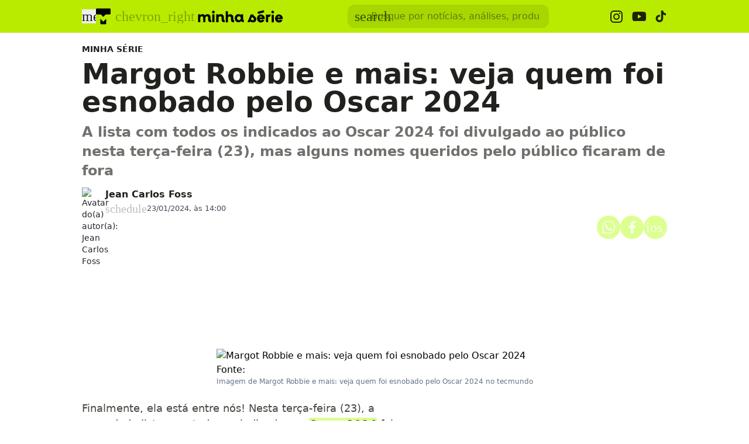

--- FILE ---
content_type: text/html; charset=utf-8
request_url: https://www.tecmundo.com.br/minha-serie/278238-margot-robbie-veja-esnobado-oscar-2024.htm
body_size: 49375
content:
<!DOCTYPE html><html lang="pt-BR"><head><meta charSet="utf-8"/><meta name="viewport" content="width=device-width, initial-scale=1"/><style id="theme-css">:root, .minha-serie-page { --minha-serie-gray-100: rgb(229 230 227); --minha-serie-gray-200: rgb(210 211 207); --minha-serie-gray-300: rgb(190 191 187); --minha-serie-gray-400: rgb(171 172 166); --minha-serie-gray-50: rgb(246 247 242); --minha-serie-gray-500: rgb(113 113 109); --minha-serie-gray-600: rgb(90 91 85); --minha-serie-gray-700: rgb(70 71 63); --minha-serie-gray-800: rgb(49 50 45); --minha-serie-gray-900: rgb(33 34 30); --minha-serie-gray-950: rgb(20 21 17); --minha-serie-green-100-def: rgb(185 236 0); --minha-serie-green-200: rgb(160 209 0); --minha-serie-green-300: rgb(136 183 0); --minha-serie-green-400: rgb(113 157 0); --minha-serie-green-50: rgb(220 255 144); --minha-serie-green-500: rgb(90 132 0); --minha-serie-green-600: rgb(68 108 0); --minha-serie-green-700: rgb(48 84 0); --minha-serie-green-800: rgb(29 61 0); --minha-serie-green-900: rgb(11 39 0); --minha-serie-green-950: rgb(9 27 0); --minha-serie-pink-100: rgb(255 204 221); --minha-serie-pink-200: rgb(255 163 194); --minha-serie-pink-300: rgb(255 122 167); --minha-serie-pink-400: rgb(255 82 139); --minha-serie-pink-50: rgb(255 224 235); --minha-serie-pink-500: rgb(255 41 112); --minha-serie-pink-600-def: rgb(255 0 85); --minha-serie-pink-700: rgb(199 0 66); --minha-serie-pink-800: rgb(143 0 48); --minha-serie-pink-900: rgb(87 0 29); --minha-serie-pink-950: rgb(59 0 20); --border-radius-base: 12px; --border-radius-small: 8px; --background: var(--white-100); --primary: var(--minha-serie-green-100-def); --secondary: var(--minha-serie-pink-600-def); --fill-brand: var(--minha-serie-green-100-def); --fill-strong: var(--minha-serie-gray-300); --fill-medium: var(--minha-serie-gray-200); --fill-soft: var(--minha-serie-gray-100); --fill-weak: var(--minha-serie-gray-50); --fill-on-primary-strong: var(--minha-serie-green-500); --fill-on-primary-medium: var(--minha-serie-green-400); --fill-on-primary-soft: var(--minha-serie-green-300); --fill-on-primary-weak: var(--minha-serie-green-200); --fill-on-secondary-strong: var(--minha-serie-pink-200); --fill-on-secondary-medium: var(--minha-serie-pink-300); --fill-on-secondary-soft: var(--minha-serie-pink-400); --fill-on-secondary-weak: var(--minha-serie-pink-500); --fill-primary-medium: var(--minha-serie-green-200); --fill-primary-soft: var(--minha-serie-green-100-def); --fill-primary-strong: var(--minha-serie-green-300); --fill-primary-weak: var(--minha-serie-green-50); --fill-secondary-medium: var(--minha-serie-pink-400); --fill-secondary-soft: var(--minha-serie-pink-200); --fill-secondary-strong: var(--minha-serie-pink-600-def); --fill-secondary-weak: var(--minha-serie-pink-100); --stroke-strong: var(--minha-serie-gray-500); --stroke-medium: var(--minha-serie-gray-300); --stroke-weak: var(--minha-serie-gray-200); --stroke-on-primary-strong: var(--minha-serie-green-500); --stroke-on-primary-medium: var(--minha-serie-green-400); --stroke-on-primary-weak: var(--minha-serie-green-300); --stroke-on-secondary-strong: var(--minha-serie-pink-200); --stroke-on-secondary-medium: var(--minha-serie-pink-300); --stroke-on-secondary-weak: var(--minha-serie-pink-400); --stroke-primary-strong: var(--minha-serie-green-500); --stroke-primary-medium: var(--minha-serie-green-300); --stroke-primary-weak: var(--minha-serie-green-200); --stroke-secondary-strong: var(--minha-serie-pink-800); --stroke-secondary-weak: var(--minha-serie-pink-700); --text-strong: var(--minha-serie-gray-900); --text-medium: var(--minha-serie-gray-700); --text-weak: var(--minha-serie-gray-500); --text-on-primary-medium: var(--minha-serie-green-800); --text-on-primary-strong: var(--minha-serie-green-950); --text-on-primary-weak: var(--minha-serie-green-700); --text-on-secondary-medium: var(--minha-serie-pink-50); --text-on-secondary-strong: var(--white-100); --text-on-secondary-weak: var(--minha-serie-pink-100); --text-primary-strong: var(--minha-serie-green-800); --text-primary-medium: var(--minha-serie-green-600); --text-primary-weak: var(--minha-serie-green-500); --text-secondary-strong: var(--white-100); --text-secondary-weak: var(--minha-serie-pink-800); --link-background: var(--fill-primary-weak); --link-background-hover: var(--fill-primary-weak); --link-color: var(--text-strong); --link-color-hover: var(--text-strong); }</style><link rel="preload" href="/img/logos/tecmundo-glyphy__black.svg" as="image" fetchPriority="high"/><link rel="preload" href="/img/logos/minha-serie__black.svg" as="image" fetchPriority="high"/><title>Margot Robbie e mais: veja quem foi esnobado pelo Oscar 2024  | Minha Série</title><meta name="description" content="A lista com todos os indicados ao Oscar 2024 foi divulgado ao público nesta terça-feira (23), mas alguns nomes queridos pelo público ficaram de fora"/><link rel="canonical" href="https://www.tecmundo.com.br/minha-serie/278238-margot-robbie-veja-esnobado-oscar-2024.htm"/><meta name="robots" content="index,follow,max-snippet:-1,max-image-preview:large,max-video-preview:-1"/><meta property="og:locale" content="pt_BR"/><meta property="og:type" content="article"/><meta property="og:title" content="Margot Robbie e mais: veja quem foi esnobado pelo Oscar 2024 "/><meta property="og:description" content="A lista com todos os indicados ao Oscar 2024 foi divulgado ao público nesta terça-feira (23), mas alguns nomes queridos pelo público ficaram de fora"/><meta property="og:url" content="https://www.tecmundo.com.br/minha-serie/278238-margot-robbie-veja-esnobado-oscar-2024.htm"/><meta property="og:site_name" content="TecMundo: Tudo sobre Tecnologia, Entretenimento, Ciência e Games"/><meta property="article:published_time" content="2024-01-23T17:00:20.770Z"/><meta property="article:author" content="Jean Carlos Foss"/><meta property="og:image" content="https://tm.ibxk.com.br/2024/01/23/23135526063196.jpg?ims=1600x900/filters:format(jpg)"/><meta property="og:image:width" content="1280"/><meta property="og:image:height" content="605"/><meta property="og:image:type" content="image/jpg"/><meta property="twitter:title" content="Margot Robbie e mais: veja quem foi esnobado pelo Oscar 2024 "/><meta property="twitter:description" content="A lista com todos os indicados ao Oscar 2024 foi divulgado ao público nesta terça-feira (23), mas alguns nomes queridos pelo público ficaram de fora"/><meta property="twitter:image" content="https://tm.ibxk.com.br/2024/01/23/23135526063196.jpg?ims=1600x900/filters:format(jpg)"/><meta property="twitter:card" content="summary_large_image"/><meta property="twitter:site" content="@Tec_Mundo"/><link rel="preload" as="image" href="https://tm.ibxk.com.br/2024/06/26/26144842410036.png?ims=40x40/filters:quality(70)" imageSrcSet="https://tm.ibxk.com.br/2024/06/26/26144842410036.png?ims=40x40/filters:quality(70) 1x, https://tm.ibxk.com.br/2024/06/26/26144842410036.png?ims=60x60/filters:quality(70) 1.5x, https://tm.ibxk.com.br/2024/06/26/26144842410036.png?ims=80x80/filters:quality(70) 2x, https://tm.ibxk.com.br/2024/06/26/26144842410036.png?ims=120x120/filters:quality(70) 3x" imageSizes="100vw" fetchPriority="high"/><link rel="preload" as="image" href="https://tm.ibxk.com.br/2024/01/23/23132522121183.jpeg?ims=1000x400/filters:quality(80)" imageSrcSet="https://tm.ibxk.com.br/2024/01/23/23132522121183.jpeg?ims=1000x400/filters:quality(80) 1x, https://tm.ibxk.com.br/2024/01/23/23132522121183.jpeg?ims=1500x600/filters:quality(80) 1.5x, https://tm.ibxk.com.br/2024/01/23/23132522121183.jpeg?ims=2000x800/filters:quality(80) 2x, https://tm.ibxk.com.br/2024/01/23/23132522121183.jpeg?ims=3000x1200/filters:quality(80) 3x" imageSizes="(max-width: 768px) 100vw, 1000px" fetchPriority="high"/><meta name="next-head-count" content="28"/><meta http-equiv="Content-Language" content="pt-br"/><meta name="AUTHOR" content="TecMundo"/><meta name="COPYRIGHT" content="Copyright (c) Grupo NZN"/><meta name="RATING" content="GENERAL"/><meta name="theme-color" content="#295ff2"/><meta name="msapplication-TileColor" content="#ffffff"/><meta name="msapplication-TileImage" content="/favicons/favicon@144.png"/><meta name="google-signin-client_id" content="751803164508-rpnvktbdbog3j4503ode14edmbs04uia.apps.googleusercontent.com"/><meta name="adopt-website-id" content="86c4d5da-2821-4841-91e5-c806d25dc0fe"/><meta name="google-site-verification" content="3gEFztizK88TCscDlkhVw7nAN2hxjVFm5r1dQtxKgF4"/><meta name="lomadee" content="2324685"/><meta name="apple-mobile-web-app-capable" content="yes"/><meta name="mobile-web-app-capable" content="yes"/><meta name="apple-mobile-web-app-status-bar-style" content="default"/><meta name="apple-mobile-web-app-title" content="TecMundo"/><link rel="shortcut icon" href="https://tm.ibxk.com.br/tecmundo/favicon.ico"/><link rel="manifest" href="/manifest.json"/><link rel="icon" type="image/png" sizes="32x32" href="/favicons/favicon@32.png"/><link rel="icon" type="image/png" sizes="16x16" href="/favicons/favicon@16.png"/><link rel="apple-touch-icon" sizes="180x180" href="/favicons/favicon@180.png"/><link rel="apple-touch-icon" sizes="167x167" href="/favicons/favicon@167.png"/><link rel="apple-touch-icon" sizes="152x152" href="/favicons/favicon@152.png"/><link rel="apple-touch-icon" sizes="120x120" href="/favicons/favicon@120.png"/><link rel="preconnect" href="https://tm.ibxk.com.br" crossorigin="anonymous"/><link rel="preconnect" href="https://tm.jsuol.com.br"/><link rel="preconnect" href="http://tm.jsuol.com.br"/><link rel="preconnect" href="https://tm.uol.com.br"/><link rel="dns-prefetch" href="https://pagead2.googlesyndication.com"/><link rel="dns-prefetch" href="https://fonts.googleapis.com"/><link rel="dns-prefetch" href="https://tm.ibxk.com.br"/><link rel="dns-prefetch" href="https://tag.goadopt.io"/><link rel="dns-prefetch" href="https://tag.navdmp.com"/><link rel="dns-prefetch" href="https://tpc.googlesyndication.com"/><link rel="dns-prefetch" href="https://www.google-analytics.com"/><link rel="dns-prefetch" href="https://www.googletagmanager.com"/><link rel="dns-prefetch" href="https://www.googletagservices.com"/><link rel="dns-prefetch" href="https://securepubads.g.doubleclick.net"/><link rel="dns-prefetch" href="https://usr.navdmp.com"/><link rel="dns-prefetch" href="https://d.t.tailtarget.com"/><link rel="dns-prefetch" href="https://pagead2.googlesyndication.com"/><link rel="dns-prefetch" href="https://applets.ebxcdn.com"/><link rel="alternate" type="application/rss+xml" href="https://rss.tecmundo.com.br/feed"/><link rel="preload" href="/_next/static/media/f3598be354fd334e-s.p.woff2" as="font" type="font/woff2" crossorigin="anonymous" data-next-font="size-adjust"/><link rel="preload" href="/_next/static/media/de42cfb9a3b980ae-s.p.woff2" as="font" type="font/woff2" crossorigin="anonymous" data-next-font="size-adjust"/><script id="uol-script" data-nscript="beforeInteractive">
              (function () {
                window.universal_variable = window.universal_variable || {};
                window.universal_variable.dfp = window.universal_variable.dfp || {};
                window.uolads = window.uolad || [];

                //script para envio ao GA UOL o tipo do acesso (normal ou via refresh)
                var access_by_reload = 'nao'
                var access_data = performance?.getEntriesByType('navigation')[0]
                if(access_data && access_data.type == 'reload'){
                  access_by_reload = 'sim'
                }
                window.universal_variable.aud = window.universal_variable.aud || {};

                //ABTest videos GA UOL
                var slots = 10;
                var versionAB;
                var sendGaInfo = false;
                var path = window.location.pathname;
                var pathParts = path.split("/");
                var category = pathParts[1];
                if(category != 'voxel' && category != 'minha-serie' && category != 'produto' && category != 'ciencia' && category != 'mercado'){
                  sendGaInfo = true;
                }
                if (localStorage.getItem('version')) {
                  versionAB = localStorage.getItem('version');
                } else {
                  var random = Math.floor(Math.random() * slots);
                  versionAB = 'Slot ' + (random);
                  localStorage.setItem('version', versionAB);
                }
                var aBTestVideoResult = '';
                if (window.location.href.indexOf(".htm") > -1 && sendGaInfo) {
                  /*if(versionAB && (versionAB == 'Slot 0' || versionAB == 'Slot 1' || versionAB == 'Slot 2' || versionAB == 'Slot 3' || versionAB == 'Slot 4')) {
                    aBTestVideoResult = 'Membrana by ABTest';
                  }else if(versionAB && (versionAB == 'Slot 5' || versionAB == 'Slot 6' || versionAB == 'Slot 7' || versionAB == 'Slot 8' || versionAB == 'Slot 9')) {
                    aBTestVideoResult = 'Truvid by ABTest';
                  }*/
                  aBTestVideoResult = 'Truvid by ABTest';
                }
                window.universal_variable.aud.version = aBTestVideoResult

                window.universal_variable.aud.roomSource = access_by_reload
              })();
            </script><link rel="preload" href="/_next/static/css/d37a7db26c47e833.css" as="style"/><link rel="stylesheet" href="/_next/static/css/d37a7db26c47e833.css" data-n-g=""/><link rel="preload" href="/_next/static/css/ef46db3751d8e999.css" as="style"/><link rel="stylesheet" href="/_next/static/css/ef46db3751d8e999.css" data-n-p=""/><link rel="preload" href="/_next/static/css/e1b3233c4a0070c2.css" as="style"/><link rel="stylesheet" href="/_next/static/css/e1b3233c4a0070c2.css" data-n-p=""/><link rel="preload" href="/_next/static/css/515c9f901acb39aa.css" as="style"/><link rel="stylesheet" href="/_next/static/css/515c9f901acb39aa.css" data-n-p=""/><link rel="preload" href="/_next/static/css/f864bd6c040ee8dd.css" as="style"/><link rel="stylesheet" href="/_next/static/css/f864bd6c040ee8dd.css"/><link rel="preload" href="/_next/static/css/6162c605ef35209b.css" as="style"/><link rel="stylesheet" href="/_next/static/css/6162c605ef35209b.css"/><link rel="preload" href="/_next/static/css/d80a04e45271fd11.css" as="style"/><link rel="stylesheet" href="/_next/static/css/d80a04e45271fd11.css"/><link rel="preload" href="/_next/static/css/2730c7735b38cb7e.css" as="style"/><link rel="stylesheet" href="/_next/static/css/2730c7735b38cb7e.css"/><noscript data-n-css=""></noscript><script defer="" nomodule="" src="/_next/static/chunks/polyfills-c67a75d1b6f99dc8.js"></script><script id="uoltm" src="https://tm.jsuol.com.br/uoltm.js?id=quheq9" async="" data-nscript="beforeInteractive"></script><script defer="" src="/_next/static/chunks/5635.56b3d719e5572b34.js"></script><script defer="" src="/_next/static/chunks/8777.591f1d4967bf5559.js"></script><script defer="" src="/_next/static/chunks/6944.e1e748f2ac13b29d.js"></script><script defer="" src="/_next/static/chunks/7581.2ae751d9ed45872a.js"></script><script defer="" src="/_next/static/chunks/3800.e27100d78712f712.js"></script><script defer="" src="/_next/static/chunks/3335.d0714a86dab623e1.js"></script><script defer="" src="/_next/static/chunks/4110.44592da19e90cf44.js"></script><script defer="" src="/_next/static/chunks/5854.cb2d2e074935d7c7.js"></script><script src="/_next/static/chunks/webpack-618a093809b7c58d.js" defer=""></script><script src="/_next/static/chunks/main-44fa57aec974b215.js" defer=""></script><script src="/_next/static/chunks/pages/_app-f67eb244efa83507.js" defer=""></script><script src="/_next/static/chunks/9043-34c08bb7e07b44f8.js" defer=""></script><script src="/_next/static/chunks/6695-8181bc153d7678df.js" defer=""></script><script src="/_next/static/chunks/9959-b764a57b974a1728.js" defer=""></script><script src="/_next/static/chunks/2357-99d62ef4905ece6f.js" defer=""></script><script src="/_next/static/chunks/pages/minha-serie/%5Bslug%5D-ff5271376695d40c.js" defer=""></script><script src="/_next/static/YKSs48gCP-G5FPX_errJs/_buildManifest.js" defer=""></script><script src="/_next/static/YKSs48gCP-G5FPX_errJs/_ssgManifest.js" defer=""></script></head><body><noscript><iframe src="https://www.googletagmanager.com/ns.html?id=GTM-5L32PDBW" height="0" width="0" style="display:none;visibility:hidden"></iframe></noscript><div id="__next"><main class="content-area
        minha-serie-page __variable_8f38c6 __variable_8a8bb0 font-sans w-full"><section class="background-ads bg-transparent xl:bg-extended-blue-gray-100 pt-[70px]"><div id="tecmundo_premium"><div class="background-ads"><div id="premium"><div class="ads_placeholder__TdfR8Z   is-desktop" data-label="" style="min-height:100%"></div></div></div></div></section><header class="header__NPXOZY bg-theme-fill-brand-base-ms minhaserie"><div class="container mx-auto flex flex-wrap items-center justify-between w-full px-4 h-[56px]"><div class="flex items-center max-h-7 space-x-2"><div class="flex items-center gap-4"><button type="button" class="inline-flex cursor-pointer h-6 w-6 justify-center btn-open-menu" aria-label="Abrir menu de navegação" aria-haspopup="dialog"><span class="material-symbols-rounded icon  size-24__rK9CrN " style="color:#151514">menu</span></button><div class="flex items-center"><div class="flex items-center space-x-2"><a href="/" aria-label="TecMundo" title="TecMundo: Tudo sobre Tecnologia, Entretenimento, Ciência e Games"><img alt="Logotipo do TecMundo" fetchPriority="high" width="25" height="28" decoding="async" data-nimg="1" class="" style="color:transparent" src="/img/logos/tecmundo-glyphy__black.svg"/></a><span class="material-symbols-rounded icon  size-24__rK9CrN text-black-30">chevron_right</span></div><a href="https://www.tecmundo.com.br/minha-serie" aria-label="Logo Minha Série" title="Logo Minha Série"><img alt="Logo Minha Série" fetchPriority="high" width="136" height="28" decoding="async" data-nimg="1" class="w-auto h-auto max-w-[156px] min-h-[28px] max-h-[38px]" style="color:transparent" src="/img/logos/minha-serie__black.svg"/></a></div></div></div><div class="relative max-w-full hidden sm:flex"><input type="text" name="q" placeholder="Busque por notícias, análises, produtos..." aria-label="TecMundoButtonSearch" autoComplete="off" id="searchMenuInput" class="w-full md:w-[344px] pl-10 px-4 py-2 outline-none text-base font-normal text-minha-serie-solid-gray-900 rounded-xl bg-minha-serie-solid-green-600 placeholder:text-theme-fill-gray-darkest-opacity outline-1 outline-offset-0 hover:outline-theme-fill-brand-dark-ms focus:outline-[3px] focus:outline-theme-fill-brand-dark-ms transition-all border-none"/><label class="cursor-pointer"><div class="absolute left-3 flex items-center" style="top:50%;transform:translateY(-50%)"><span class="material-symbols-rounded icon  size-24__rK9CrN " style="color:#305400">search</span></div></label></div><div class="flex items-center gap-4"><div class="hidden items-center space-x-4 sm:flex"><a href="https://www.instagram.com/oficialminhaserie/?hl=en" aria-label="Ícone do Instagram Minha Série" target="_blank" rel="noreferrer"><img alt="Ícone do Instagram Minha Série" loading="lazy" width="21" height="21" decoding="async" data-nimg="1" class="opacity-85 hover:opacity-100 transition-opacity" style="color:transparent" src="/img/logos/instagram__black.svg"/></a><a href="https://www.youtube.com/@oficialminhaserie?sub_confirmation=1" aria-label="Ícone do YouTube Minha Série" target="_blank" rel="noreferrer"><img alt="Ícone do YouTube Minha Série" loading="lazy" width="24" height="16" decoding="async" data-nimg="1" class="opacity-85 hover:opacity-100 transition-opacity" style="color:transparent" src="/img/logos/youtube__black.svg"/></a><a href="https://www.tiktok.com/@minhaserie_?lang=en" aria-label="Ícone do TikTok Minha Série" target="_blank" rel="noreferrer"><img alt="Ícone do TikTok Minha Série" loading="lazy" width="20" height="24" decoding="async" data-nimg="1" class="opacity-85 hover:opacity-100 transition-opacity" style="color:transparent" src="/img/logos/tiktok__black.svg"/></a></div></div></div></header><script type="application/ld+json">{"@context":"https://schema.org","@graph":[{"@type":"NewsArticle","@id":"https://www.tecmundo.com.br/minha-serie/278238-margot-robbie-veja-esnobado-oscar-2024.htm","mainEntityOfPage":{"@type":"WebPage","@id":"https://www.tecmundo.com.br/minha-serie/278238-margot-robbie-veja-esnobado-oscar-2024.htm"},"headline":"Margot Robbie e mais: veja quem foi esnobado pelo Oscar 2024 ","alternativeHeadline":"A lista com todos os indicados ao Oscar 2024 foi divulgado ao público nesta terça-feira (23), mas alguns nomes queridos pelo público ficaram de fora","url":"https://www.tecmundo.com.br/minha-serie/278238-margot-robbie-veja-esnobado-oscar-2024.htm","articleBody":"Finalmente, ela est&aacute; entre n&oacute;s! Nesta ter&ccedil;a-feira (23), a aguardada lista com todos os indicados ao Oscar 2024 foi divulgada pela Academia de Artes e Ci&ecirc;ncias Cinematogr&aacute;ficas e trouxe algumas surpresas para os f&atilde;s de filmes. A premia&ccedil;&atilde;o, que &eacute; a maior e mais prestigiada da ind&uacute;stria do cinema, acontecer&aacute; no dia 10 de mar&ccedil;o na Calif&oacute;rnia, nos Estados Unidos. O apresentador da cerim&ocirc;nia deste ano ser&aacute;, novamente, o comediante Jimmy Kimmel.\n\nFramboesa de Ouro: confira os filmes indicados a piores do ano\n\nComo muitos j&aacute; esperavam, o Oscar 2024 ter&aacute; alguns t&iacute;tulos bem badalados e comentados em suas principais categorias. Oppenheimer, de Christopher Nolan, por exemplo, liderou as nomea&ccedil;&otilde;es, conquistando 13 indica&ccedil;&otilde;es. Pobres Criaturas e Assassinos da Lua das Flores tamb&eacute;m se destacaram, alcan&ccedil;ando 11 indica&ccedil;&otilde;es. Por&eacute;m, os cin&eacute;filos notaram algumas aus&ecirc;ncias significativas na lista. E, como bem sabemos, todos os anos, v&aacute;rios artistas e produ&ccedil;&otilde;es s&atilde;o esnobadas.\nMas, afinal, quem foram os grande esnobados do Oscar 2024? Vejamos!\nOscar 2024: quais artistas e filmes foram esnobados pela cerim&ocirc;nia?\nMargot Robbie\n &nbsp;Getty Images\nA atriz Margot Robbie, protagonista do filme Barbie, foi uma das grandes esnobadas pelo Oscar 2024. Divers&otilde;es f&atilde;s da artista esperavam que ela fosse indicada &agrave; categoria de Melhor Atriz na premia&ccedil;&atilde;o por conta de sua atua&ccedil;&atilde;o divertida e emocionante no longa sobre a boneca mais famosa do mundo, por&eacute;m, isso n&atilde;o aconteceu,&nbsp;\nPor outro lado, Ryan Gosling, que viveu Ken em Barbie, concorrer&aacute; como Melhor Ator Coadjuvante, al&eacute;m de ter obtido uma indica&ccedil;&atilde;o em Melhor M&uacute;sica, por sua performance em \"I'm Just Ken.\"\nDua Lipa\n\nAinda falando de Barbie, outra artista que n&atilde;o foi lembrada pela Academia foi a cantora Dua Lipa. Novamente, muitos f&atilde;s da estrela pop acreditavam que ela seria nomeada ao Oscar 2024 por sua can&ccedil;&atilde;o &ldquo;Dance The Night&rdquo;, que figura na trilha sonora de Barbie. Contudo, a performer, que tamb&eacute;m fez uma participa&ccedil;&atilde;o como atriz na atra&ccedil;&atilde;o, n&atilde;o chegou &agrave; categoria de Melhor Can&ccedil;&atilde;o Original.&nbsp;\n\nBAFTA 2024: confira os indicados da premia&ccedil;&atilde;o considerada o 'Oscar brit&acirc;nico'\n\nLembrando que &ldquo;Dance The Night&rdquo; foi uma das m&uacute;sicas mais tocadas em plataformas de streamings desde que Barbie foi lan&ccedil;ado.\nBarbie (Greta Gerwig)\n\nPara finalizar as esnobadas em rela&ccedil;&atilde;o &agrave; Barbie, apesar de o longa ter conseguido uma indica&ccedil;&atilde;o para a categoria de Melhor Filme, o mesmo n&atilde;o pode se dizer sobre a categoria de Melhor Dire&ccedil;&atilde;o. Pois &eacute;, a cineasta Greta Gerwig tamb&eacute;m foi esnobada pelo Oscar 2024 e n&atilde;o teve seu trabalho completamente reconhecido, o que deixou muitos espectadores decepcionados.&nbsp;\nLeonardo DiCaprio\nGetty Images\nOutra grande esnobada da premia&ccedil;&atilde;o neste ano foi direcionada ao ator Leonardo DiCaprio, astro do filme Assassinos da Lua das Flores, um dos filmes que mais conseguiram nomea&ccedil;&otilde;es. Acontece que o artista n&atilde;o foi indicado &agrave; categoria de Melhor Ator, algo que era esperado por v&aacute;rios cr&iacute;ticos e f&atilde;s. &nbsp;&nbsp;\nContudo, Martin Scorsese concorre como Melhor Diretor e Robert De Niro como Melhor Ator Coadjuvante. Assassinos da Lua das Flores tamb&eacute;m &eacute; um dos favoritos na categoria de Melhor Filme.\nAir:&nbsp;A Hist&oacute;ria Por Tr&aacute;s do Logo\n\nProtagonizado por Matt Damon e Ben Affleck, o filme Air teve uma grande campanha e foi visto como um dos favoritos ao Oscar no come&ccedil;o de 2023. No entanto, o longa-metragem, que pode ser assistido no Prime Video, n&atilde;o obteve indica&ccedil;&otilde;es ao pr&ecirc;mio neste ano.\nMay December (Segredos de um Esc&acirc;ndalo)\n\nOutra aposta que foi esnobada pelo Oscar &eacute;&nbsp;May December, filme que chega ao Brasil com o nome Segredos de um Esc&acirc;ndalo. Baseado em uma hist&oacute;ria real, o longa-metragem obteve apenas uma indica&ccedil;&atilde;o na categoria de Melhor Roteiro Original.\nAl&eacute;m de ficar de fora da categoria de melhor filme, os astros do longa-metragem tamb&eacute;m n&atilde;o receberam indica&ccedil;&otilde;es, incluindo&nbsp;Natalie Portman, Juliane Moore e Charles Melton.\nE a&iacute;, voc&ecirc; sentiu falta de algum filme no Oscar 2024?&nbsp;","datePublished":"2024-01-23T17:00:20.770Z","dateModified":"2024-01-23T17:00:20.770Z","inLanguage":"pt-BR","image":[{"@type":"ImageObject","url":"https://tm.ibxk.com.br/2024/01/23/23132522121183.jpeg?ims=1200x675","width":1200,"height":675},{"@type":"ImageObject","url":"https://tm.ibxk.com.br/2024/01/23/23132522121183.jpeg?ims=1200x900","width":1200,"height":900},{"@type":"ImageObject","url":"https://tm.ibxk.com.br/2024/01/23/23132522121183.jpeg?ims=1200x1200","width":1200,"height":1200}],"author":{"@type":"Person","name":"Jean Carlos Foss","jobTitle":"Redator","description":"Jornalista | Roteirista | Produtor de conteúdo","url":"https://www.tecmundo.com.br/autor/jean-foss","sameAs":["https://twitter.com/jeancfoss","https://www.instagram.com/jeancfoss/"]},"publisher":{"@id":"http://www.tecmundo.com.br#organization"}},{"@type":"SearchAction","target":"https://www.tecmundo.com.br/busca/{search_term_string}","query-input":"required name=search_term_string"}]}</script><div id="container-area" class="container mx-auto px-0 text-l min-h-screen relative main_area__eCUsKe"><div class="grid grid-cols-1 bg-white md:p-4"><main><div class="w-full px-4 md:px-0 pt-4 md:pt-0"><div class="relative w-full flex gap-6 justify-end"><div class="fixed inset-x-0 top-0 z-[20] transition-all duration-300
          animate-moveOutTop
        " style="background:#B9EB00;visibility:hidden"><div class="container mx-auto px-4 flex justify-between items-center h-[57px]"><p class="text-#151514 font-semibold line-clamp-1">Margot Robbie e mais: veja quem foi esnobado pelo Oscar 2024 </p><div class="flex items-center justify-end p-1"></div></div></div></div><a href="/minha-serie" class="kicker__JNe4Mj simple__8lW8dM !text-sm uppercase font-bold w-fit h-fit" style="color:#1D1D1B;background-color:#D0F254">Minha Série</a><h1 class="text-3xl md:text-5xl mb-3 font-extrabold article-title__pmfU3w">Margot Robbie e mais: veja quem foi esnobado pelo Oscar 2024 </h1><p class="text-lg/[1.3] md:text-2xl/[1.4] font-semibold my-3 article-call-text__pdycSp">A lista com todos os indicados ao Oscar 2024 foi divulgado ao público nesta terça-feira (23), mas alguns nomes queridos pelo público ficaram de fora</p><div class="text-sm pb-6 sm:mb-0 text-light-color-text-strong flex flex-col md:flex-row items-start md:items-center gap-3 md:gap-5"><div class="flex flex-col md:flex-row md:items-center justify-between w-full gap-2"><div class="flex items-start gap-2 w-full md:w-auto"><div class="min-w-[40px]"><img src="https://tm.ibxk.com.br/2024/06/26/26144842410036.png?ims=40x40/filters:quality(70)" srcSet="https://tm.ibxk.com.br/2024/06/26/26144842410036.png?ims=40x40/filters:quality(70) 1x, https://tm.ibxk.com.br/2024/06/26/26144842410036.png?ims=60x60/filters:quality(70) 1.5x, https://tm.ibxk.com.br/2024/06/26/26144842410036.png?ims=80x80/filters:quality(70) 2x, https://tm.ibxk.com.br/2024/06/26/26144842410036.png?ims=120x120/filters:quality(70) 3x" sizes="100vw" width="40" height="40" alt="Avatar do(a) autor(a): Jean Carlos Foss" class="smart_image__2N7YPE rounded-full" loading="eager" fetchPriority="high" style="--aspect-ratio:40/40"/></div><div class="flex flex-col justify-center"><div class="leading-none"><div class="flex flex-col w-fit"><a href="/autor/jean-foss" class="author_name__B42u8f
                    font-semibold text-base line-clamp-1 md:line-clamp-none minha-serie__vOOJJS
                  ">Jean Carlos Foss</a></div></div><div class="flex gap-0.5 md:gap-2.5 text-[#464B59] mt-[2px] flex-wrap text-[13px]"><p class="flex items-center gap-1"><span class="material-symbols-rounded icon  size-20__rUCBuf " style="color:var(--stroke-medium)">schedule</span>23/01/2024, às 14:00</p></div></div></div><div class="flex flex-shrink-0 gap-2 mt-3 md:mt-0"><button class="button__zgRKjE minha-serie__JFMSwc" style="color:#354400;border:none" aria-label="Botão de compartilhamento"><img alt="WhatsApp" loading="lazy" width="24" height="24" decoding="async" data-nimg="1" class="opacity-80 hover:opacity-100 transition-opacity" style="color:transparent" src="/img/logos/whatsapp__white.svg"/></button><button class="button__zgRKjE minha-serie__JFMSwc" style="color:#354400;border:none" aria-label="Botão de compartilhamento"><img alt="Facebook" loading="lazy" width="13" height="24" decoding="async" data-nimg="1" class="opacity-80 hover:opacity-100 transition-opacity" style="color:transparent" src="/img/logos/facebook__white.svg"/></button><button class="button__zgRKjE minha-serie__JFMSwc" style="color:#354400;border:none" aria-label="Botão de compartilhamento"><span class="material-symbols-rounded icon  size-24__rK9CrN opacity-80 hover:opacity-100 transition-opacity" style="color:#fff">ios_share</span></button></div></div></div><div class="flex justify-start items-center"></div></div><div class="ads_placeholder__TdfR8Z  mb-4 is-desktop" data-label="" style="min-height:100px"></div><div class="ads_placeholder__TdfR8Z  mb-4 is-mobile" data-label="Publicidade" style="min-height:70px"><div id="ad-slot-billboard1-ms"></div></div><div class="grid w-full items-center justify-center px-4 md:px-0 mb-6"><img src="https://tm.ibxk.com.br/2024/01/23/23132522121183.jpeg?ims=1000x400/filters:quality(80)" srcSet="https://tm.ibxk.com.br/2024/01/23/23132522121183.jpeg?ims=1000x400/filters:quality(80) 1x, https://tm.ibxk.com.br/2024/01/23/23132522121183.jpeg?ims=1500x600/filters:quality(80) 1.5x, https://tm.ibxk.com.br/2024/01/23/23132522121183.jpeg?ims=2000x800/filters:quality(80) 2x, https://tm.ibxk.com.br/2024/01/23/23132522121183.jpeg?ims=3000x1200/filters:quality(80) 3x" sizes="(max-width: 768px) 100vw, 1000px" width="1000" height="400" alt="Margot Robbie e mais: veja quem foi esnobado pelo Oscar 2024 " class="smart_image__2N7YPE mb-2 w-full h-auto object-cover banner__gZEvKt" loading="eager" fetchPriority="high" style="--aspect-ratio:4/3;--aspect-ratio-desktop:5/2"/><caption class="items-center justify-start flex !mb-0">Fonte: <span class="ml-1"></span><a class="text-[#64B59] font-semibold" href=""></a></caption><p class="text-xs text-extended-blue-gray-500">Imagem de Margot Robbie e mais: veja quem foi esnobado pelo Oscar 2024  no tecmundo</p></div><div class="flex flex-col md:flex-row md:mt-4 gap-6 mb-6"><div class="the-content w-full lg:w-[596px] px-4 md:px-0"><div id="main-content" class="article-main-text__wE4Wx9 main_text"><p>Finalmente, ela está entre nós! Nesta terça-feira (23), a aguardada lista com todos os indicados ao <a href="https://www.tecmundo.com.br/minha-serie/278218-oscar-2024-confira-lista-completa-indicados.htm" rel="noopener noreferrer" target="_blank">Oscar 2024</a> foi divulgada pela Academia de Artes e Ciências Cinematográficas e trouxe algumas surpresas para os fãs de filmes. A premiação, que é a maior e mais prestigiada da indústria do cinema, acontecerá no dia 10 de março na Califórnia, nos Estados Unidos. O apresentador da cerimônia deste ano será, novamente, o comediante Jimmy Kimmel.</p>
<ul>
<li><a href="https://www.tecmundo.com.br/minha-serie/278213-framboesa-ouro-confira-filmes-indicados-piores-ano.htm" rel="noopener noreferrer" target="_blank">Framboesa de Ouro: confira os filmes indicados a piores do ano</a></li>
</ul>
<p>Como muitos já esperavam, o Oscar 2024 terá alguns títulos bem badalados e comentados em suas principais categorias. <em>Oppenheimer</em>, de Christopher Nolan, por exemplo, liderou as nomeações, conquistando 13 indicações. <em>Pobres Criaturas</em> e <em>Assassinos da Lua das Flores</em> também se destacaram, alcançando 11 indicações. Porém, os cinéfilos notaram algumas ausências significativas na lista. E, como bem sabemos, todos os anos, vários artistas e produções são esnobadas.</p><div class="ads-video-player__SAU63o"><div class="container flex gap-2 items-center justify-start mb-4 border-t border-weak pt-3"><span class="material-symbols-rounded icon  size-24__rK9CrN text-[var(--stroke-primary-strong)]">smart_display</span><h2 class="!text-lg text-strong !font-semibold !m-0">Nossos vídeos em destaque</h2></div><div class="video-slot__W14Ard"></div></div>
<p>Mas, afinal, quem foram os grande esnobados do Oscar 2024? Vejamos!</p>
<h2>Oscar 2024: quais artistas e filmes foram esnobados pela cerimônia?</h2>
<h3>Margot Robbie</h3>
<figure style="position:relative;display:inline-block"><img src="https://tm.ibxk.com.br/2024/01/23/23123358201152.jpg?ims=400x0/filters:quality(70)" srcSet="https://tm.ibxk.com.br/2024/01/23/23123358201152.jpg?ims=400x0/filters:quality(70) 1x, https://tm.ibxk.com.br/2024/01/23/23123358201152.jpg?ims=600x0/filters:quality(70) 1.5x, https://tm.ibxk.com.br/2024/01/23/23123358201152.jpg?ims=800x0/filters:quality(70) 2x, https://tm.ibxk.com.br/2024/01/23/23123358201152.jpg?ims=1200x0/filters:quality(70) 3x" sizes="100vw" width="400" height="300" alt="a" class="smart_image__2N7YPE w-full h-auto" loading="lazy" fetchPriority="auto" style="--aspect-ratio:auto"/> <a class="fonte_imagem" href="https://www.gettyimages.com.br/"> Getty Images</a></figure>
<p>A atriz Margot Robbie, protagonista do filme <em>Barbie</em>, foi uma das grandes esnobadas pelo <a href="https://www.tecmundo.com.br/minha-serie/276947-filme-ganhar-oscar-2024-premiacoes-indicam-possivel-vencedor.htm" rel="noopener noreferrer" target="_blank">Oscar 2024</a>. Diversões fãs da artista esperavam que ela fosse indicada à categoria de Melhor Atriz na premiação por conta de sua atuação divertida e emocionante no longa sobre a boneca mais famosa do mundo, porém, isso não aconteceu, </p><div class="read-also read-also__DyFKmv flex flex-col w-full gap-1.5 px-6 py-4 border-l-4" data-vertical="minha-serie"><div class="kicker__JNe4Mj tag__iDBYlr !text-sm uppercase font-bold w-fit h-fit">Leia Mais</div><a href="/minha-serie/602776-stranger-things-nao-tera-sexta-temporada-mas-prepara-continuacoes.htm" title="Stranger Things não terá sexta temporada, mas prepara continuações" class="!text-xl">Stranger Things não terá sexta temporada, mas prepara continuações</a></div>
<p>Por outro lado, Ryan Gosling, que viveu Ken em <em>Barbie</em>, concorrerá como Melhor Ator Coadjuvante, além de ter obtido uma indicação em Melhor Música, por sua performance em &quot;I&#x27;m Just Ken.&quot;</p>
<h3>Dua Lipa</h3>
<figure style="position:relative;display:inline-block"><img src="https://tm.ibxk.com.br/2024/01/23/23123419279153.jpg?ims=400x0/filters:quality(70)" srcSet="https://tm.ibxk.com.br/2024/01/23/23123419279153.jpg?ims=400x0/filters:quality(70) 1x, https://tm.ibxk.com.br/2024/01/23/23123419279153.jpg?ims=600x0/filters:quality(70) 1.5x, https://tm.ibxk.com.br/2024/01/23/23123419279153.jpg?ims=800x0/filters:quality(70) 2x, https://tm.ibxk.com.br/2024/01/23/23123419279153.jpg?ims=1200x0/filters:quality(70) 3x" sizes="100vw" width="400" height="300" alt="a" class="smart_image__2N7YPE w-full h-auto" loading="lazy" fetchPriority="auto" style="--aspect-ratio:auto"/></figure>
<p>Ainda falando de <em>Barbie</em>, outra artista que não foi lembrada pela Academia foi a cantora Dua Lipa. Novamente, muitos fãs da estrela pop acreditavam que ela seria nomeada ao Oscar 2024 por sua canção “Dance The Night”, que figura na trilha sonora de <em>Barbie</em>. Contudo, a performer, que também fez uma participação como atriz na atração, não chegou à categoria de Melhor Canção Original. </p><div id="banner-video-area" class="ads_by_content__7oqX5f" style="width:312px;height:340px;margin:32px auto"></div>
<ul>
<li><a href="https://www.tecmundo.com.br/minha-serie/277072-bafta-2024-confira-indicados-premiacao-considerada-oscar-britanico.htm" rel="noopener noreferrer" target="_blank">BAFTA 2024: confira os indicados da premiação considerada o &#x27;Oscar britânico&#x27;</a></li>
</ul>
<p>Lembrando que “Dance The Night” foi uma das músicas mais tocadas em plataformas de streamings desde que Barbie foi lançado.</p>
<h3>Barbie (Greta Gerwig)</h3>
<figure style="position:relative;display:inline-block"><img src="https://tm.ibxk.com.br/2024/01/23/23123504053154.jpg?ims=400x0/filters:quality(70)" srcSet="https://tm.ibxk.com.br/2024/01/23/23123504053154.jpg?ims=400x0/filters:quality(70) 1x, https://tm.ibxk.com.br/2024/01/23/23123504053154.jpg?ims=600x0/filters:quality(70) 1.5x, https://tm.ibxk.com.br/2024/01/23/23123504053154.jpg?ims=800x0/filters:quality(70) 2x, https://tm.ibxk.com.br/2024/01/23/23123504053154.jpg?ims=1200x0/filters:quality(70) 3x" sizes="100vw" width="400" height="300" alt="a" class="smart_image__2N7YPE w-full h-auto" loading="lazy" fetchPriority="auto" style="--aspect-ratio:auto"/></figure>
<p>Para finalizar as esnobadas em relação à <em>Barbie</em>, apesar de o longa ter conseguido uma indicação para a categoria de Melhor Filme, o mesmo não pode se dizer sobre a categoria de Melhor Direção. Pois é, a cineasta Greta Gerwig também foi esnobada pelo Oscar 2024 e não teve seu trabalho completamente reconhecido, o que deixou muitos espectadores decepcionados. </p><div class="read-also read-also__DyFKmv flex flex-col w-full gap-1.5 px-6 py-4 border-l-4" data-vertical="minha-serie"><div class="kicker__JNe4Mj tag__iDBYlr !text-sm uppercase font-bold w-fit h-fit">Leia Mais</div><a href="/minha-serie/601664-qual-a-ordem-correta-para-assistir-dexter-veja-cronologia-da-franquia.htm" title="Qual a ordem correta para assistir Dexter? Veja cronologia da franquia" class="!text-xl">Qual a ordem correta para assistir Dexter? Veja cronologia da franquia</a></div>
<h3>Leonardo DiCaprio</h3>
<figure style="position:relative;display:inline-block"><img src="https://tm.ibxk.com.br/2024/01/23/23123530221155.jpg?ims=400x0/filters:quality(70)" srcSet="https://tm.ibxk.com.br/2024/01/23/23123530221155.jpg?ims=400x0/filters:quality(70) 1x, https://tm.ibxk.com.br/2024/01/23/23123530221155.jpg?ims=600x0/filters:quality(70) 1.5x, https://tm.ibxk.com.br/2024/01/23/23123530221155.jpg?ims=800x0/filters:quality(70) 2x, https://tm.ibxk.com.br/2024/01/23/23123530221155.jpg?ims=1200x0/filters:quality(70) 3x" sizes="100vw" width="400" height="300" alt="a" class="smart_image__2N7YPE w-full h-auto" loading="lazy" fetchPriority="auto" style="--aspect-ratio:auto"/><br/><a class="fonte_imagem uk-text-center" href="https://www.gettyimages.com.br/">Getty Images</a></figure>
<p>Outra grande esnobada da premiação neste ano foi direcionada ao ator Leonardo DiCaprio, astro do filme Assassinos da Lua das Flores, um dos filmes que mais conseguiram nomeações. Acontece que o artista não foi indicado à categoria de Melhor Ator, algo que era esperado por vários críticos e fãs.   </p>
<p>Contudo, Martin Scorsese concorre como Melhor Diretor e Robert De Niro como Melhor Ator Coadjuvante. Assassinos da Lua das Flores também é um dos favoritos na categoria de Melhor Filme.</p><div id="ads-by-content-1" class="ads_by_content__7oqX5f" style="width:312px;height:340px;margin:32px auto"></div>
<h2>Air: <span>A História Por Trás do Logo</span></h2>
<p class="video-center"><span class="videobox"><iframe loading="lazy" width="853" height="480" src="http://www.youtube.com/embed/hIji88b4tIU?start=0" frameBorder="0" allowfullscreen=""></iframe></span></p>
<p>Protagonizado por Matt Damon e Ben Affleck, o filme Air teve uma grande campanha e foi visto como um dos favoritos ao Oscar no começo de 2023. No entanto, o longa-metragem, que pode ser assistido no Prime Video, não obteve indicações ao prêmio neste ano.</p><div class="read-also read-also__DyFKmv flex flex-col w-full gap-1.5 px-6 py-4 border-l-4" data-vertical="minha-serie"><div class="kicker__JNe4Mj tag__iDBYlr !text-sm uppercase font-bold w-fit h-fit">Leia Mais</div><a href="/minha-serie/229395-naruto-shippuden-todos-episodios-fillers.htm" title="Naruto Shippuden: veja quais são os episódios fillers" class="!text-xl">Naruto Shippuden: veja quais são os episódios fillers</a></div>
<h2>May December (Segredos de um Escândalo)</h2>
<p class="video-center"><span class="videobox"><iframe loading="lazy" width="853" height="480" src="http://www.youtube.com/embed/HAeZC6cMfz4?start=0" frameBorder="0" allowfullscreen=""></iframe></span></p>
<p>Outra aposta que foi esnobada pelo Oscar é May December, filme que chega ao Brasil com o nome Segredos de um Escândalo. Baseado em uma história real, o longa-metragem obteve apenas uma indicação na categoria de Melhor Roteiro Original.</p><div id="ads-by-content-2" class="ads_by_content__7oqX5f" style="width:312px;height:340px;margin:32px auto"></div>
<p>Além de ficar de fora da categoria de melhor filme, os astros do longa-metragem também não receberam indicações, incluindo Natalie Portman, Juliane Moore e Charles Melton.</p>
<p>E aí, você sentiu falta de algum filme no Oscar 2024? </p><div class="ads_placeholder__TdfR8Z  mb-4 is-mobile" data-label="Publicidade" style="min-height:300px"><div id="ad-slot-internal-square"></div></div></div><div class="article-footer flex flex-col gap-6"><hr/><div class="article-tags-and-sources__FBvzUo"><ul class="article-tags__caspav"><li class="button-link__oAQWar"><a href="/tags/cinema" rel="noreferrer" class="button__CPrZmB minha-serie__NrmELZ default__ZKabIq tag__L3FiiB  flex items-center justify-center gap-1 w-full" aria-label="Clique para ir para Cinema"><span class="material-symbols-rounded icon  size-20__rUCBuf " style="color:var(--stroke-primary-medium)">tag</span><span class="button-label__ZXNxaE">Cinema</span></a></li><li class="button-link__oAQWar"><a href="/tags/filmes" rel="noreferrer" class="button__CPrZmB minha-serie__NrmELZ default__ZKabIq tag__L3FiiB  flex items-center justify-center gap-1 w-full" aria-label="Clique para ir para Filmes"><span class="material-symbols-rounded icon  size-20__rUCBuf " style="color:var(--stroke-primary-medium)">tag</span><span class="button-label__ZXNxaE">Filmes</span></a></li><li class="button-link__oAQWar"><a href="/tags/oscar" rel="noreferrer" class="button__CPrZmB minha-serie__NrmELZ default__ZKabIq tag__L3FiiB  flex items-center justify-center gap-1 w-full" aria-label="Clique para ir para Oscar"><span class="material-symbols-rounded icon  size-20__rUCBuf " style="color:var(--stroke-primary-medium)">tag</span><span class="button-label__ZXNxaE">Oscar</span></a></li></ul></div><div class="article-footer--author infos"><hr class="mb-4"/><div class="flex items-center gap-2"><img src="https://tm.ibxk.com.br/2024/06/26/26144842410036.png?ims=40x40/filters:quality(70)" srcSet="https://tm.ibxk.com.br/2024/06/26/26144842410036.png?ims=40x40/filters:quality(70) 1x, https://tm.ibxk.com.br/2024/06/26/26144842410036.png?ims=60x60/filters:quality(70) 1.5x, https://tm.ibxk.com.br/2024/06/26/26144842410036.png?ims=80x80/filters:quality(70) 2x, https://tm.ibxk.com.br/2024/06/26/26144842410036.png?ims=120x120/filters:quality(70) 3x" sizes="100vw" width="40" height="40" alt="Avatar do(a) autor(a): Jean Carlos Foss" class="smart_image__2N7YPE rounded-full" loading="lazy" fetchPriority="auto" style="--aspect-ratio:40/40"/><div class="flex flex-col w-fit"><a href="/autor/jean-foss" class="author_name__B42u8f
                    font-semibold text-base line-clamp-1 md:line-clamp-none minha-serie__vOOJJS
                  ">Jean Carlos Foss</a><p class="text-xs font-medium text-weak">Especialista em <!-- -->Redator</p></div></div><div class="flex flex-col w-fit"><p class="text-base text-medium my-[10px]">Jornalista | Roteirista | Produtor de conteúdo</p></div><div class="flex flex-col w-fit"><div class="flex items-center gap-2 flex-start minha-serie__vOOJJS"><a href="https://twitter.com/jeancfoss" class="icon_button__dTnbdV minha-serie__vOOJJS" aria-label="Twitter do(a) autor(a)"><svg width="32" height="32" viewBox="0 0 32 32" fill="none" xmlns="http://www.w3.org/2000/svg"><path xmlns="http://www.w3.org/2000/svg" d="M17.3174 14.7747L23.1456 8H21.7645L16.704 13.8826L12.6621 8H8L14.112 16.8954L8 24H9.38112L14.7251 17.7875L18.9939 24H23.656L17.3168 14.7747H17.3174ZM15.4256 16.9738L14.8064 16.088L9.87872 9.03968H12.0003L15.977 14.7277L16.5962 15.6134L21.7651 23.0074H19.6435L15.4256 16.9738Z" fill="#1D3D00"></path></svg></a><a href="https://www.instagram.com/jeancfoss/" class="icon_button__dTnbdV minha-serie__vOOJJS" aria-label="Instagram do(a) autor(a)"><svg width="32" height="32" viewBox="0 0 32 32" fill="none" xmlns="http://www.w3.org/2000/svg"><path xmlns="http://www.w3.org/2000/svg" d="M16.0009 6.00006C13.2851 6.00006 12.9442 6.01192 11.8776 6.06043C10.813 6.10915 10.0863 6.27757 9.45045 6.52469C8.79274 6.77991 8.23481 7.12132 7.67898 7.67695C7.12273 8.23239 6.78105 8.78989 6.5248 9.44691C6.27687 10.0825 6.10812 10.8088 6.06021 11.8722C6.0125 12.9381 6 13.2789 6 15.9927C6 18.7066 6.01209 19.0461 6.06041 20.112C6.10938 21.1758 6.27792 21.902 6.525 22.5373C6.78063 23.1946 7.1223 23.7521 7.67835 24.3075C8.23399 24.8633 8.7919 25.2056 9.4492 25.4608C10.0854 25.7079 10.8123 25.8763 11.8767 25.9251C12.9434 25.9735 13.284 25.9854 15.9997 25.9854C18.7158 25.9854 19.0556 25.9736 20.1222 25.925C21.1868 25.8763 21.9143 25.7079 22.5506 25.4608C23.2081 25.2056 23.7652 24.8633 24.3208 24.3075C24.8771 23.7521 25.2187 23.1946 25.475 22.5375C25.7208 21.902 25.8896 21.1756 25.9396 20.1122C25.9875 19.0463 26 18.7066 26 15.9927C26 13.2789 25.9875 12.9383 25.9396 11.8724C25.8896 10.8086 25.7208 10.0825 25.475 9.44712C25.2187 8.78989 24.8771 8.23238 24.3208 7.67695C23.7646 7.12111 23.2083 6.7797 22.55 6.52468C21.9125 6.27757 21.1854 6.10915 20.1208 6.06043C19.0541 6.01192 18.7145 6.00006 15.9978 6.00006H16.0009ZM15.1038 7.80083C15.3701 7.80041 15.6672 7.80083 16.0009 7.80083C18.671 7.80083 18.9874 7.81041 20.0418 7.85828C21.0168 7.90284 21.546 8.06563 21.8985 8.2024C22.3652 8.38352 22.6979 8.60003 23.0477 8.94977C23.3977 9.29952 23.6143 9.63261 23.796 10.0989C23.9329 10.4508 24.096 10.9795 24.1404 11.9538C24.1883 13.0072 24.1987 13.3237 24.1987 15.9905C24.1987 18.6572 24.1883 18.9737 24.1404 20.0271C24.0958 21.0014 23.9329 21.5301 23.796 21.882C23.6148 22.3483 23.3977 22.6803 23.0477 23.0299C22.6977 23.3796 22.3654 23.5961 21.8985 23.7772C21.5464 23.9146 21.0168 24.077 20.0418 24.1216C18.9876 24.1695 18.671 24.1799 16.0009 24.1799C13.3307 24.1799 13.0142 24.1695 11.9601 24.1216C10.9851 24.0766 10.4559 23.9138 10.1032 23.777C9.6365 23.5959 9.30315 23.3794 8.95316 23.0297C8.60315 22.6799 8.38649 22.3477 8.20481 21.8811C8.06793 21.5293 7.90481 21.0005 7.86044 20.0262C7.81252 18.9728 7.80293 18.6564 7.80293 15.988C7.80293 13.3195 7.81252 13.0047 7.86044 11.9513C7.90502 10.977 8.06793 10.4483 8.20481 10.096C8.38606 9.62969 8.60315 9.29661 8.95316 8.94687C9.30315 8.59712 9.6365 8.38061 10.1032 8.19908C10.4557 8.06167 10.9851 7.8993 11.9601 7.85453C12.8826 7.8129 13.2401 7.80041 15.1038 7.79832L15.1038 7.80083ZM21.3389 9.46002C20.6764 9.46002 20.1389 9.99651 20.1389 10.6587C20.1389 11.3207 20.6764 11.8579 21.3389 11.8579C22.0014 11.8579 22.5389 11.3207 22.5389 10.6587C22.5389 9.99672 22.0014 9.46002 21.3389 9.46002ZM16.0009 10.8611C13.1649 10.8611 10.8655 13.1588 10.8655 15.9927C10.8655 18.8267 13.1649 21.1234 16.0009 21.1234C18.837 21.1234 21.1356 18.8267 21.1356 15.9927C21.1356 13.1588 18.837 10.8611 16.0009 10.8611ZM16.0009 12.6618C17.8418 12.6618 19.3343 14.153 19.3343 15.9927C19.3343 17.8322 17.8418 19.3236 16.0009 19.3236C14.1599 19.3236 12.6676 17.8322 12.6676 15.9927C12.6676 14.153 14.1599 12.6618 16.0009 12.6618Z" fill="#1D3D00"></path></svg></a></div></div></div><div><div data-type="_mgwidget" data-widget-id="1919872"></div></div><section class="special_offers__MtuUPu w-full layout_compact__O5HHcm "><div class="flex justify-between items-start relative "><div class="flex items-start md:items-start gap-1 md:mx-0  "><div class="w-8 h-8 flex items-center justify-center"><span class="material-symbols-rounded icon  size-32__f5dVJo " style="color:#295FF2">local_mall</span></div><div class="flex gap-1 sm:items-baseline sm:gap-2 flex-wrap flex-col"><h2 class="text-xl text-[var(--text-strong)] font-semibold">Ofertas TecMundo</h2><span class="text-sm text-[var(--text-weak)] font-normal">Atualizado há 5 dias</span></div></div><div class="hidden md:block"><div class="hidden md:block arrows-area mx-4"><button class="bg-[#B3B3B3] bg-opacity-0.8 rounded-full size-6 inline-flex cursor-pointer items-center justify-center pr-[2px] pb-[1px] custom_btn_prev arrow mr-3 [.swiper-button-disabled]:bg-opacity-30" aria-label="Botão de navegação para a esquerda"><span class="material-symbols-rounded icon  size-20__rUCBuf " style="color:#FFF">keyboard_arrow_left</span></button><button class="bg-[#B3B3B3] bg-opacity-0.8 rounded-full size-6 inline-flex cursor-pointer items-center justify-center pl-[2px] pb-[1px] custom_btn_next arrow" aria-label="Botão de navegação para a direita"><span class="material-symbols-rounded icon  size-20__rUCBuf " style="color:#FFF">keyboard_arrow_right</span></button></div></div></div><div class="flex overflow-x-auto py-4 slim-scrollbar whitespace-nowrap -mr-4 md:mr-0"><button class="
        button_control__d9w2Xk 
        guia-de-compras__x9a2FN 
        selected__W19nHj
      ">Todas</button><button class="
        button_control__d9w2Xk 
        guia-de-compras__x9a2FN 
        default__jAJKiZ
      ">Eletro</button><button class="
        button_control__d9w2Xk 
        guia-de-compras__x9a2FN 
        default__jAJKiZ
      ">Áudio</button><button class="
        button_control__d9w2Xk 
        guia-de-compras__x9a2FN 
        default__jAJKiZ
      ">Softwares</button><button class="
        button_control__d9w2Xk 
        guia-de-compras__x9a2FN 
        default__jAJKiZ
      ">Gamer</button><button class="
        button_control__d9w2Xk 
        guia-de-compras__x9a2FN 
        default__jAJKiZ
      ">Celulares</button><button class="
        button_control__d9w2Xk 
        guia-de-compras__x9a2FN 
        default__jAJKiZ
      ">Informática</button></div><div class="hidden md:block "><div class="swiper my-4"><div class="swiper-wrapper"><div class="swiper-slide" style="width:280px"><a href="https://amzn.to/45msATZ" target="_blank" title="Air Fryer EOS Family Chef Gourmet, 8L" rel="noopener noreferrer" class="offer_card__qhrJSM pt-6 md:py-0 flex-row md:flex-col gap-4 md:gap-0 flex-shrink-0 w-[280px] "><img alt="Air Fryer EOS Family Chef Gourmet, 8L" loading="lazy" width="280" height="186" decoding="async" data-nimg="1" class="object-contain image_product__uXCT65 " style="color:transparent" src="https://tm.ibxk.com.br/2026/01/07/air_fryer_eos_7f3ddaffd4.jpg?ims=fit-in/280x186/filters:quality(70)"/><div class="flex flex-col flex-1"><div class="flex items-center justify-stretch gap-1 mt-2 mb-1 h-6"><span class="text-xs text-white bg-[#285FF1] font-bold w-fit rounded-full px-2 py-1">32% off</span><p class="font-semibold text-sm text-[#285FF1]">Espaçosa!</p></div><h3 class="font-semibold text-base line-clamp-2 text-[#1E222F]">Air Fryer EOS Family Chef Gourmet, 8L</h3><p class="text-xl font-bold text-[#34A94A] mt-2">R$ 217,00</p><div class="flex items-center gap-1 mt-2 text-xs text-gray-500 w-full md:border-none md:pb-0"><span>Eletro</span> <span>•</span><span>amazon.com.br</span><span class="material-symbols-rounded icon is-fill__6JYqFk size-20__rUCBuf " style="color:#BEBFC3">new_releases</span></div></div></a></div><div class="swiper-slide" style="width:280px"><a href="https://tidd.ly/4blo0sE" target="_blank" title="Soundbar Samsung HW-B400F/ZD 2.0 Canais " rel="noopener noreferrer" class="offer_card__qhrJSM pt-6 md:py-0 flex-row md:flex-col gap-4 md:gap-0 flex-shrink-0 w-[280px] "><img alt="Soundbar Samsung HW-B400F/ZD 2.0 Canais " loading="lazy" width="280" height="186" decoding="async" data-nimg="1" class="object-contain image_product__uXCT65 " style="color:transparent" src="https://tm.ibxk.com.br/2026/01/06/soundbar_samsung2_0b2f91d486.jpg?ims=fit-in/280x186/filters:quality(70)"/><div class="flex flex-col flex-1"><div class="flex items-center justify-stretch gap-1 mt-2 mb-1 h-6"><span class="text-xs text-white bg-[#285FF1] font-bold w-fit rounded-full px-2 py-1">27% off</span><p class="font-semibold text-sm text-[#285FF1]">Oferta!</p></div><h3 class="font-semibold text-base line-clamp-2 text-[#1E222F]">Soundbar Samsung HW-B400F/ZD 2.0 Canais </h3><p class="text-xl font-bold text-[#34A94A] mt-2">R$ 629,00</p><div class="flex items-center gap-1 mt-2 text-xs text-gray-500 w-full md:border-none md:pb-0"><span>Áudio</span> <span>•</span><span>casasbahia.com.br</span><span class="material-symbols-rounded icon is-fill__6JYqFk size-20__rUCBuf " style="color:#BEBFC3">new_releases</span></div></div></a></div><div class="swiper-slide" style="width:280px"><a href="https://divulgador.magalu.com/-Ro5WRe2" target="_blank" title="Caixa de Som Bluetooth JBL Flip Essential 2" rel="noopener noreferrer" class="offer_card__qhrJSM pt-6 md:py-0 flex-row md:flex-col gap-4 md:gap-0 flex-shrink-0 w-[280px] "><img alt="Caixa de Som Bluetooth JBL Flip Essential 2" loading="lazy" width="280" height="186" decoding="async" data-nimg="1" class="object-contain image_product__uXCT65 " style="color:transparent" src="https://tm.ibxk.com.br/2026/01/05/Caixa_de_Som_Bluetooth_JBL_FLIP_ESSENTIAL_2_39c27c3592.jpg?ims=fit-in/280x186/filters:quality(70)"/><div class="flex flex-col flex-1"><div class="flex items-center justify-stretch gap-1 mt-2 mb-1 h-6"><span class="text-xs text-white bg-[#285FF1] font-bold w-fit rounded-full px-2 py-1">21% off</span><p class="font-semibold text-sm text-[#285FF1]">Imperdível!</p></div><h3 class="font-semibold text-base line-clamp-2 text-[#1E222F]">Caixa de Som Bluetooth JBL Flip Essential 2</h3><p class="text-xl font-bold text-[#34A94A] mt-2">R$ 494,10</p><div class="flex items-center gap-1 mt-2 text-xs text-gray-500 w-full md:border-none md:pb-0"><span>Áudio</span> <span>•</span><span>magazineluiza.com.br</span><span class="material-symbols-rounded icon is-fill__6JYqFk size-20__rUCBuf " style="color:#BEBFC3">new_releases</span></div></div></a></div><div class="swiper-slide" style="width:280px"><a href="https://amzn.to/4jnKStA" target="_blank" title="Headphone Bluetooth TAA4216BK/00" rel="noopener noreferrer" class="offer_card__qhrJSM pt-6 md:py-0 flex-row md:flex-col gap-4 md:gap-0 flex-shrink-0 w-[280px] "><img alt="Headphone Bluetooth TAA4216BK/00" loading="lazy" width="280" height="186" decoding="async" data-nimg="1" class="object-contain image_product__uXCT65 " style="color:transparent" src="https://tm.ibxk.com.br/2026/01/05/headphone_philips_34f28c8ddc.jpg?ims=fit-in/280x186/filters:quality(70)"/><div class="flex flex-col flex-1"><div class="flex items-center justify-stretch gap-1 mt-2 mb-1 h-6"><span class="text-xs text-white bg-[#285FF1] font-bold w-fit rounded-full px-2 py-1">54% off</span><p class="font-semibold text-sm text-[#285FF1]">Oportunidade!</p></div><h3 class="font-semibold text-base line-clamp-2 text-[#1E222F]">Headphone Bluetooth TAA4216BK/00</h3><p class="text-xl font-bold text-[#34A94A] mt-2">R$ 184,00</p><div class="flex items-center gap-1 mt-2 text-xs text-gray-500 w-full md:border-none md:pb-0"><span>Áudio</span> <span>•</span><span>amazon.com.br</span><span class="material-symbols-rounded icon is-fill__6JYqFk size-20__rUCBuf " style="color:#BEBFC3">new_releases</span></div></div></a></div><div class="swiper-slide" style="width:280px"><a href="https://s.shopee.com.br/3qGcjCmPll" target="_blank" title="Liquidificador Mondial L‑99" rel="noopener noreferrer" class="offer_card__qhrJSM pt-6 md:py-0 flex-row md:flex-col gap-4 md:gap-0 flex-shrink-0 w-[280px] "><img alt="Liquidificador Mondial L‑99" loading="lazy" width="280" height="186" decoding="async" data-nimg="1" class="object-contain image_product__uXCT65 " style="color:transparent" src="https://tm.ibxk.com.br/2026/01/05/br_11134207_7r98o_mc83lzgskp284e_155dceeeaf.jpg?ims=fit-in/280x186/filters:quality(70)"/><div class="flex flex-col flex-1"><div class="flex items-center justify-stretch gap-1 mt-2 mb-1 h-6"><span class="text-xs text-white bg-[#285FF1] font-bold w-fit rounded-full px-2 py-1">42% off</span><p class="font-semibold text-sm text-[#285FF1]">Oferta!</p></div><h3 class="font-semibold text-base line-clamp-2 text-[#1E222F]">Liquidificador Mondial L‑99</h3><p class="text-xl font-bold text-[#34A94A] mt-2">R$ 99,99</p><div class="flex items-center gap-1 mt-2 text-xs text-gray-500 w-full md:border-none md:pb-0"><span>Eletro</span> <span>•</span><span>shopee.com.br</span><span class="material-symbols-rounded icon is-fill__6JYqFk size-20__rUCBuf " style="color:#BEBFC3">new_releases</span></div></div></a></div><div class="swiper-slide" style="width:280px"><a href="https://br.norton.com/?irgwc=1&amp;afsrc=1&amp;clickid=yZOxInVEXxycRyvzQsyGxQM4UkpQRYWubVMkWc0&amp;adid=275243&amp;IRID=1244036&amp;source=ir&amp;sharedid=&amp;sid=&amp;ir_partnerid=1244036&amp;ir_adid=275243&amp;ir_campaignid=4405" target="_blank" title="Norton VPN" rel="noopener noreferrer" class="offer_card__qhrJSM pt-6 md:py-0 flex-row md:flex-col gap-4 md:gap-0 flex-shrink-0 w-[280px] "><img alt="Norton VPN" loading="lazy" width="280" height="186" decoding="async" data-nimg="1" class="object-contain image_product__uXCT65 " style="color:transparent" src="https://tm.ibxk.com.br/2025/12/19/undefined_5405ce474f.png?ims=fit-in/280x186/filters:quality(70)"/><div class="flex flex-col flex-1"><div class="flex items-center justify-stretch gap-1 mt-2 mb-1 h-6"><span class="text-xs text-white bg-[#285FF1] font-bold w-fit rounded-full px-2 py-1">38% off</span><p class="font-semibold text-sm text-[#285FF1]">Teste grátis!</p></div><h3 class="font-semibold text-base line-clamp-2 text-[#1E222F]">Norton VPN</h3><p class="text-xl font-bold text-[#34A94A] mt-2">R$ 49,00</p><div class="flex items-center gap-1 mt-2 text-xs text-gray-500 w-full md:border-none md:pb-0"><span>Softwares</span> <span>•</span><span>br.norton.com</span><span class="material-symbols-rounded icon is-fill__6JYqFk size-20__rUCBuf " style="color:#BEBFC3">new_releases</span></div></div></a></div><div class="swiper-slide" style="width:280px"><a href="/guia-de-compras" title="Ir para: Confira todas as ofertas" class="cta_card__eyMHqy"><span class="material-symbols-rounded icon is-fill__6JYqFk size-32__f5dVJo " style="color:#4DE7DC">local_mall</span><h3 class="text-xl font-semibold">Guia de Compras TecMundo</h3><p class="text-sm">As melhores promoções e cupons para sua próxima compra!</p><span class="bg-[#EBF3FF] h-[36px] flex items-center rounded-lg min-w-[32px] text-xs text-[#003DB8] px-3 mt-6 font-semibold">Confira todas as ofertas</span></a></div></div></div></div><div class="md:hidden "><div class="swiper pb-4 !-mr-4 sm:mt-4"><div class="swiper-wrapper"><div class="swiper-slide" style="width:280px"><a href="https://amzn.to/45msATZ" target="_blank" title="Air Fryer EOS Family Chef Gourmet, 8L" rel="noopener noreferrer" class="offer_card__qhrJSM pt-6 md:py-0 flex-row md:flex-col gap-4 md:gap-0 flex-shrink-0 w-[280px] "><img alt="Air Fryer EOS Family Chef Gourmet, 8L" loading="lazy" width="280" height="186" decoding="async" data-nimg="1" class="object-contain image_product__uXCT65 " style="color:transparent" src="https://tm.ibxk.com.br/2026/01/07/air_fryer_eos_7f3ddaffd4.jpg?ims=fit-in/280x186/filters:quality(70)"/><div class="flex flex-col flex-1"><div class="flex items-center justify-stretch gap-1 mt-2 mb-1 h-6"><span class="text-xs text-white bg-[#285FF1] font-bold w-fit rounded-full px-2 py-1">32% off</span><p class="font-semibold text-sm text-[#285FF1]">Espaçosa!</p></div><h3 class="font-semibold text-base line-clamp-2 text-[#1E222F]">Air Fryer EOS Family Chef Gourmet, 8L</h3><p class="text-xl font-bold text-[#34A94A] mt-2">R$ 217,00</p><div class="flex items-center gap-1 mt-2 text-xs text-gray-500 w-full md:border-none md:pb-0"><span>Eletro</span> <span>•</span><span>amazon.com.br</span><span class="material-symbols-rounded icon is-fill__6JYqFk size-20__rUCBuf " style="color:#BEBFC3">new_releases</span></div></div></a></div><div class="swiper-slide" style="width:280px"><a href="https://tidd.ly/4blo0sE" target="_blank" title="Soundbar Samsung HW-B400F/ZD 2.0 Canais " rel="noopener noreferrer" class="offer_card__qhrJSM pt-6 md:py-0 flex-row md:flex-col gap-4 md:gap-0 flex-shrink-0 w-[280px] "><img alt="Soundbar Samsung HW-B400F/ZD 2.0 Canais " loading="lazy" width="280" height="186" decoding="async" data-nimg="1" class="object-contain image_product__uXCT65 " style="color:transparent" src="https://tm.ibxk.com.br/2026/01/06/soundbar_samsung2_0b2f91d486.jpg?ims=fit-in/280x186/filters:quality(70)"/><div class="flex flex-col flex-1"><div class="flex items-center justify-stretch gap-1 mt-2 mb-1 h-6"><span class="text-xs text-white bg-[#285FF1] font-bold w-fit rounded-full px-2 py-1">27% off</span><p class="font-semibold text-sm text-[#285FF1]">Oferta!</p></div><h3 class="font-semibold text-base line-clamp-2 text-[#1E222F]">Soundbar Samsung HW-B400F/ZD 2.0 Canais </h3><p class="text-xl font-bold text-[#34A94A] mt-2">R$ 629,00</p><div class="flex items-center gap-1 mt-2 text-xs text-gray-500 w-full md:border-none md:pb-0"><span>Áudio</span> <span>•</span><span>casasbahia.com.br</span><span class="material-symbols-rounded icon is-fill__6JYqFk size-20__rUCBuf " style="color:#BEBFC3">new_releases</span></div></div></a></div><div class="swiper-slide" style="width:280px"><a href="https://divulgador.magalu.com/-Ro5WRe2" target="_blank" title="Caixa de Som Bluetooth JBL Flip Essential 2" rel="noopener noreferrer" class="offer_card__qhrJSM pt-6 md:py-0 flex-row md:flex-col gap-4 md:gap-0 flex-shrink-0 w-[280px] "><img alt="Caixa de Som Bluetooth JBL Flip Essential 2" loading="lazy" width="280" height="186" decoding="async" data-nimg="1" class="object-contain image_product__uXCT65 " style="color:transparent" src="https://tm.ibxk.com.br/2026/01/05/Caixa_de_Som_Bluetooth_JBL_FLIP_ESSENTIAL_2_39c27c3592.jpg?ims=fit-in/280x186/filters:quality(70)"/><div class="flex flex-col flex-1"><div class="flex items-center justify-stretch gap-1 mt-2 mb-1 h-6"><span class="text-xs text-white bg-[#285FF1] font-bold w-fit rounded-full px-2 py-1">21% off</span><p class="font-semibold text-sm text-[#285FF1]">Imperdível!</p></div><h3 class="font-semibold text-base line-clamp-2 text-[#1E222F]">Caixa de Som Bluetooth JBL Flip Essential 2</h3><p class="text-xl font-bold text-[#34A94A] mt-2">R$ 494,10</p><div class="flex items-center gap-1 mt-2 text-xs text-gray-500 w-full md:border-none md:pb-0"><span>Áudio</span> <span>•</span><span>magazineluiza.com.br</span><span class="material-symbols-rounded icon is-fill__6JYqFk size-20__rUCBuf " style="color:#BEBFC3">new_releases</span></div></div></a></div><div class="swiper-slide" style="width:280px"><a href="https://amzn.to/4jnKStA" target="_blank" title="Headphone Bluetooth TAA4216BK/00" rel="noopener noreferrer" class="offer_card__qhrJSM pt-6 md:py-0 flex-row md:flex-col gap-4 md:gap-0 flex-shrink-0 w-[280px] "><img alt="Headphone Bluetooth TAA4216BK/00" loading="lazy" width="280" height="186" decoding="async" data-nimg="1" class="object-contain image_product__uXCT65 " style="color:transparent" src="https://tm.ibxk.com.br/2026/01/05/headphone_philips_34f28c8ddc.jpg?ims=fit-in/280x186/filters:quality(70)"/><div class="flex flex-col flex-1"><div class="flex items-center justify-stretch gap-1 mt-2 mb-1 h-6"><span class="text-xs text-white bg-[#285FF1] font-bold w-fit rounded-full px-2 py-1">54% off</span><p class="font-semibold text-sm text-[#285FF1]">Oportunidade!</p></div><h3 class="font-semibold text-base line-clamp-2 text-[#1E222F]">Headphone Bluetooth TAA4216BK/00</h3><p class="text-xl font-bold text-[#34A94A] mt-2">R$ 184,00</p><div class="flex items-center gap-1 mt-2 text-xs text-gray-500 w-full md:border-none md:pb-0"><span>Áudio</span> <span>•</span><span>amazon.com.br</span><span class="material-symbols-rounded icon is-fill__6JYqFk size-20__rUCBuf " style="color:#BEBFC3">new_releases</span></div></div></a></div><div class="swiper-slide" style="width:280px"><a href="https://s.shopee.com.br/3qGcjCmPll" target="_blank" title="Liquidificador Mondial L‑99" rel="noopener noreferrer" class="offer_card__qhrJSM pt-6 md:py-0 flex-row md:flex-col gap-4 md:gap-0 flex-shrink-0 w-[280px] "><img alt="Liquidificador Mondial L‑99" loading="lazy" width="280" height="186" decoding="async" data-nimg="1" class="object-contain image_product__uXCT65 " style="color:transparent" src="https://tm.ibxk.com.br/2026/01/05/br_11134207_7r98o_mc83lzgskp284e_155dceeeaf.jpg?ims=fit-in/280x186/filters:quality(70)"/><div class="flex flex-col flex-1"><div class="flex items-center justify-stretch gap-1 mt-2 mb-1 h-6"><span class="text-xs text-white bg-[#285FF1] font-bold w-fit rounded-full px-2 py-1">42% off</span><p class="font-semibold text-sm text-[#285FF1]">Oferta!</p></div><h3 class="font-semibold text-base line-clamp-2 text-[#1E222F]">Liquidificador Mondial L‑99</h3><p class="text-xl font-bold text-[#34A94A] mt-2">R$ 99,99</p><div class="flex items-center gap-1 mt-2 text-xs text-gray-500 w-full md:border-none md:pb-0"><span>Eletro</span> <span>•</span><span>shopee.com.br</span><span class="material-symbols-rounded icon is-fill__6JYqFk size-20__rUCBuf " style="color:#BEBFC3">new_releases</span></div></div></a></div><div class="swiper-slide" style="width:280px"><a href="https://br.norton.com/?irgwc=1&amp;afsrc=1&amp;clickid=yZOxInVEXxycRyvzQsyGxQM4UkpQRYWubVMkWc0&amp;adid=275243&amp;IRID=1244036&amp;source=ir&amp;sharedid=&amp;sid=&amp;ir_partnerid=1244036&amp;ir_adid=275243&amp;ir_campaignid=4405" target="_blank" title="Norton VPN" rel="noopener noreferrer" class="offer_card__qhrJSM pt-6 md:py-0 flex-row md:flex-col gap-4 md:gap-0 flex-shrink-0 w-[280px] "><img alt="Norton VPN" loading="lazy" width="280" height="186" decoding="async" data-nimg="1" class="object-contain image_product__uXCT65 " style="color:transparent" src="https://tm.ibxk.com.br/2025/12/19/undefined_5405ce474f.png?ims=fit-in/280x186/filters:quality(70)"/><div class="flex flex-col flex-1"><div class="flex items-center justify-stretch gap-1 mt-2 mb-1 h-6"><span class="text-xs text-white bg-[#285FF1] font-bold w-fit rounded-full px-2 py-1">38% off</span><p class="font-semibold text-sm text-[#285FF1]">Teste grátis!</p></div><h3 class="font-semibold text-base line-clamp-2 text-[#1E222F]">Norton VPN</h3><p class="text-xl font-bold text-[#34A94A] mt-2">R$ 49,00</p><div class="flex items-center gap-1 mt-2 text-xs text-gray-500 w-full md:border-none md:pb-0"><span>Softwares</span> <span>•</span><span>br.norton.com</span><span class="material-symbols-rounded icon is-fill__6JYqFk size-20__rUCBuf " style="color:#BEBFC3">new_releases</span></div></div></a></div><div class="swiper-slide" style="width:280px"><a href="/guia-de-compras" title="Ir para: Confira todas as ofertas" class="cta_card__eyMHqy"><span class="material-symbols-rounded icon is-fill__6JYqFk size-32__f5dVJo " style="color:#4DE7DC">local_mall</span><h3 class="text-xl font-semibold">Guia de Compras TecMundo</h3><p class="text-sm">As melhores promoções e cupons para sua próxima compra!</p><span class="bg-[#EBF3FF] h-[36px] flex items-center rounded-lg min-w-[32px] text-xs text-[#003DB8] px-3 mt-6 font-semibold">Confira todas as ofertas</span></a></div></div></div></div></section></div></div><aside class="the-sidebar container flex flex-col gap-6 md:gap-8 px-4 md:px-0 md:w-[380px] md:min-w-[380px]"><div class="hidden md:block md:relative md:h-screen"><div class="md:sticky md:top-14 md:self-start"><div class="ads_placeholder__TdfR8Z   is-desktop" data-label="Publicidade" style="min-height:650px"></div></div></div><section class="videos_shorts__ttOIxl rounded-base"><div class="flex gap-4 items-center justify-between sm:pr-0 border-b border-custom-divider-stroke-weak py-3 mr-0"><div class="flex gap-3 items-center justify-start mx-6"><span class="material-symbols-rounded icon is-fill__6JYqFk size-32__f5dVJo " style="color:var(--stroke-primary-strong)">play_circle</span><h2 class="text-xl md:text-2xl text-strong font-semibold">Shorts</h2></div><div class="hidden md:block arrows-area mx-6"><button class="bg-black bg-opacity-80 rounded-full size-6 inline-flex cursor-pointer items-center justify-center pr-[2px] pb-[1px] custom_prev arrow mr-3 [.swiper-button-disabled]:bg-opacity-30" aria-label="Botão de navegação para a esquerda"><span class="material-symbols-rounded icon  size-20__rUCBuf " style="color:#fff">keyboard_arrow_left</span></button><button class="bg-black bg-opacity-80 rounded-full size-6 inline-flex cursor-pointer items-center justify-center pl-[2px] pb-[1px] custom_next arrow" aria-label="Botão de navegação para a direita"><span class="material-symbols-rounded icon  size-20__rUCBuf " style="color:#fff">keyboard_arrow_right</span></button></div></div><div class="swiper shorts__DRu9oS" id="minha-serie"><div class="swiper-wrapper"><div class="swiper-slide"><a href="https://www.youtube.com/shorts/4iAZnPgcxok" title="Episódio 9 de Stranger Things 5 é &#x27;lançado&#x27; pelo SNL! Veja legendado em PT-BR"><div class="short_container__Rsh2s8 image-container relative item-thumb-video mb-2 overflow-hidden hover:shadow-lg"><span class="material-symbols-rounded icon is-fill__6JYqFk size-24__rK9CrN iconPlay" style="color:#fff">play_arrow</span><img alt="Imagem de Episódio 9 de Stranger Things 5 é &#x27;lançado&#x27; pelo SNL! Veja legendado em PT-BR" title="Episódio 9 de Stranger Things 5 é &#x27;lançado&#x27; pelo SNL! Veja legendado em PT-BR" loading="lazy" width="232" height="412" decoding="async" data-nimg="1" class="short_image__7zYM3n" style="color:transparent" src="https://i.ytimg.com/vi/4iAZnPgcxok/sddefault.jpg"/><div class="info__eAhGF9 minha-serie__RIzlkv absolute bottom-0 left-0 right-0 py-8 px-4"><div class="kicker__JNe4Mj right-block-dark__Qqzr9X !text-sm uppercase font-bold w-fit h-fit">Minha Série<span class="square__ne8gws" style="background-color:#FFF"></span></div><h3 class="text-base text-white mt-1 font-semibold line-clamp-3">Episódio 9 de Stranger Things 5 é &#x27;lançado&#x27; pelo SNL! Veja legendado em PT-BR</h3></div></div></a></div><div class="swiper-slide"><a href="https://www.youtube.com/shorts/4V13-rWrKAw" title="Final de Stranger foi gravado sem os roteiros prontos"><div class="short_container__Rsh2s8 image-container relative item-thumb-video mb-2 overflow-hidden hover:shadow-lg"><span class="material-symbols-rounded icon is-fill__6JYqFk size-24__rK9CrN iconPlay" style="color:#fff">play_arrow</span><img alt="Imagem de Final de Stranger foi gravado sem os roteiros prontos" title="Final de Stranger foi gravado sem os roteiros prontos" loading="lazy" width="232" height="412" decoding="async" data-nimg="1" class="short_image__7zYM3n" style="color:transparent" src="https://i.ytimg.com/vi/4V13-rWrKAw/sddefault.jpg"/><div class="info__eAhGF9 minha-serie__RIzlkv absolute bottom-0 left-0 right-0 py-8 px-4"><div class="kicker__JNe4Mj right-block-dark__Qqzr9X !text-sm uppercase font-bold w-fit h-fit">Minha Série<span class="square__ne8gws" style="background-color:#FFF"></span></div><h3 class="text-base text-white mt-1 font-semibold line-clamp-3">Final de Stranger foi gravado sem os roteiros prontos</h3></div></div></a></div><div class="swiper-slide"><a href="https://www.youtube.com/shorts/rnnHbRDZhbE" title="Guerreiras do K-Pop vence Globo de Ouro e EJAE emociona com discurso! Veja em português brasileiro"><div class="short_container__Rsh2s8 image-container relative item-thumb-video mb-2 overflow-hidden hover:shadow-lg"><span class="material-symbols-rounded icon is-fill__6JYqFk size-24__rK9CrN iconPlay" style="color:#fff">play_arrow</span><img alt="Imagem de Guerreiras do K-Pop vence Globo de Ouro e EJAE emociona com discurso! Veja em português brasileiro" title="Guerreiras do K-Pop vence Globo de Ouro e EJAE emociona com discurso! Veja em português brasileiro" loading="lazy" width="232" height="412" decoding="async" data-nimg="1" class="short_image__7zYM3n" style="color:transparent" src="https://i.ytimg.com/vi/rnnHbRDZhbE/sddefault.jpg"/><div class="info__eAhGF9 minha-serie__RIzlkv absolute bottom-0 left-0 right-0 py-8 px-4"><div class="kicker__JNe4Mj right-block-dark__Qqzr9X !text-sm uppercase font-bold w-fit h-fit">Minha Série<span class="square__ne8gws" style="background-color:#FFF"></span></div><h3 class="text-base text-white mt-1 font-semibold line-clamp-3">Guerreiras do K-Pop vence Globo de Ouro e EJAE emociona com discurso! Veja em português brasileiro</h3></div></div></a></div><div class="swiper-slide"><a href="https://www.youtube.com/shorts/qeOKA3jNosQ" title="AGENTE SECRETO VENCE GLOBO DE OURO! Veja discurso em português brasileiro legendado"><div class="short_container__Rsh2s8 image-container relative item-thumb-video mb-2 overflow-hidden hover:shadow-lg"><span class="material-symbols-rounded icon is-fill__6JYqFk size-24__rK9CrN iconPlay" style="color:#fff">play_arrow</span><img alt="Imagem de AGENTE SECRETO VENCE GLOBO DE OURO! Veja discurso em português brasileiro legendado" title="AGENTE SECRETO VENCE GLOBO DE OURO! Veja discurso em português brasileiro legendado" loading="lazy" width="232" height="412" decoding="async" data-nimg="1" class="short_image__7zYM3n" style="color:transparent" src="https://i.ytimg.com/vi/qeOKA3jNosQ/sddefault.jpg"/><div class="info__eAhGF9 minha-serie__RIzlkv absolute bottom-0 left-0 right-0 py-8 px-4"><div class="kicker__JNe4Mj right-block-dark__Qqzr9X !text-sm uppercase font-bold w-fit h-fit">Minha Série<span class="square__ne8gws" style="background-color:#FFF"></span></div><h3 class="text-base text-white mt-1 font-semibold line-clamp-3">AGENTE SECRETO VENCE GLOBO DE OURO! Veja discurso em português brasileiro legendado</h3></div></div></a></div><div class="swiper-slide"><a href="https://www.youtube.com/shorts/IBRErlefoi4" title="Wagner Moura vence o Globo de Ouro! Veja discurso legendado em PT-BR"><div class="short_container__Rsh2s8 image-container relative item-thumb-video mb-2 overflow-hidden hover:shadow-lg"><span class="material-symbols-rounded icon is-fill__6JYqFk size-24__rK9CrN iconPlay" style="color:#fff">play_arrow</span><img alt="Imagem de Wagner Moura vence o Globo de Ouro! Veja discurso legendado em PT-BR" title="Wagner Moura vence o Globo de Ouro! Veja discurso legendado em PT-BR" loading="lazy" width="232" height="412" decoding="async" data-nimg="1" class="short_image__7zYM3n" style="color:transparent" src="https://i.ytimg.com/vi/IBRErlefoi4/sddefault.jpg"/><div class="info__eAhGF9 minha-serie__RIzlkv absolute bottom-0 left-0 right-0 py-8 px-4"><div class="kicker__JNe4Mj right-block-dark__Qqzr9X !text-sm uppercase font-bold w-fit h-fit">Minha Série<span class="square__ne8gws" style="background-color:#FFF"></span></div><h3 class="text-base text-white mt-1 font-semibold line-clamp-3">Wagner Moura vence o Globo de Ouro! Veja discurso legendado em PT-BR</h3></div></div></a></div><div class="swiper-slide"><a href="https://www.youtube.com/shorts/b5qJv9Fnw9g" title="Macaulay Culkin retorna ao Globo de Ouro após 35 anos"><div class="short_container__Rsh2s8 image-container relative item-thumb-video mb-2 overflow-hidden hover:shadow-lg"><span class="material-symbols-rounded icon is-fill__6JYqFk size-24__rK9CrN iconPlay" style="color:#fff">play_arrow</span><img alt="Imagem de Macaulay Culkin retorna ao Globo de Ouro após 35 anos" title="Macaulay Culkin retorna ao Globo de Ouro após 35 anos" loading="lazy" width="232" height="412" decoding="async" data-nimg="1" class="short_image__7zYM3n" style="color:transparent" src="https://i.ytimg.com/vi/b5qJv9Fnw9g/sddefault.jpg"/><div class="info__eAhGF9 minha-serie__RIzlkv absolute bottom-0 left-0 right-0 py-8 px-4"><div class="kicker__JNe4Mj right-block-dark__Qqzr9X !text-sm uppercase font-bold w-fit h-fit">Minha Série<span class="square__ne8gws" style="background-color:#FFF"></span></div><h3 class="text-base text-white mt-1 font-semibold line-clamp-3">Macaulay Culkin retorna ao Globo de Ouro após 35 anos</h3></div></div></a></div></div><div class="swiper-pagination"></div></div></section><section class="sidebar_container__5klTZ1 rounded-base"><div class="widget_container__s9spJL relative bg-[#26272B] py-10 px-6 flex gap-2 items-center"><div class="content__UgCN8E w-full relative"><h2 class="text-white text-3xl md:text-4xl font-semibold md:w-[419px]">Os<!-- --> <span style="color:#E8FA9C">melhores descontos</span> <!-- -->da internet estão aqui!</h2><p class="text-white/80 text-base font-medium mt-[14px] mb-8 md:w-[419px]">A maior e melhor curadoria de cupons e ofertas selecionados diariamente pra você.</p><div class="btn_cta__AwoWOu relative flex flex-col md:flex-row gap-4 mt-5 z-10"><a href="https://www.tecmundo.com.br/tags/descontos?utm_source=tecmundo-minha-serie&amp;utm_medium=materias&amp;utm_campaign=widget_cupons" rel="noreferrer" class="button__CPrZmB minha-serie__NrmELZ default__ZKabIq coupon__fCZya7  flex items-center justify-center gap-1 w-auto" aria-label="Clique para ir para Confira as ofertas do dia"><span class="button-label__ZXNxaE">Confira as ofertas do dia</span></a><a href="https://bit.ly/41f7wwN" rel="noreferrer" class="button__CPrZmB minha-serie__NrmELZ default__ZKabIq whatsapp__3TUNXn  flex items-center justify-center gap-1 w-auto" aria-label="Clique para ir para Receber pelo WhatsApp"><img alt="Tecmundo" loading="lazy" width="22" height="22" decoding="async" data-nimg="1" style="color:transparent" src="/img/logos/whatsapp__black.svg"/><span class="button-label__ZXNxaE">Receber pelo WhatsApp</span></a></div></div><div class="swiper swiper_container w-full"><div class="swiper-wrapper"><div class="swiper-slide flex items-center justify-center"><div class="coupon_card__VwcHaV w-[130px] h-[164px] bg-white rounded-lg shadow-lg"><a href="https://www.tecmundo.com.br/produto/402694-cupom-kabum.htm?utm_source=tecmundo-minha-serie&amp;utm_medium=materias&amp;utm_campaign=widget_cupons" rel="sponsored" target="_self" title="Ir para cupom: KaBuM!" class="flex flex-col h-full"><div class="flex justify-center items-center h-[60px] border-b-2 border-dashed border-custom-divider-stroke-weak w-full"><h3 class="text-[#26272b] text-sm font-bold text-center line-clamp-2 px-2">KaBuM!</h3></div><div class="flex flex-1 items-center justify-center px-2"><p class="text-[#26272b] text-sm text-center leading-snug line-clamp-3">Cupom KaBuM: 10% off</p></div></a></div></div><div class="swiper-slide flex items-center justify-center"><div class="coupon_card__VwcHaV w-[130px] h-[164px] bg-white rounded-lg shadow-lg"><a href="https://www.tecmundo.com.br/produto/402724-cupom-samsung.htm?utm_source=tecmundo-minha-serie&amp;utm_medium=materias&amp;utm_campaign=widget_cupons" rel="sponsored" target="_self" title="Ir para cupom: Samsung" class="flex flex-col h-full"><div class="flex justify-center items-center h-[60px] border-b-2 border-dashed border-custom-divider-stroke-weak w-full"><h3 class="text-[#26272b] text-sm font-bold text-center line-clamp-2 px-2">Samsung</h3></div><div class="flex flex-1 items-center justify-center px-2"><p class="text-[#26272b] text-sm text-center leading-snug line-clamp-3">Cupom Celular Samsung: 44% off</p></div></a></div></div><div class="swiper-slide flex items-center justify-center"><div class="coupon_card__VwcHaV w-[130px] h-[164px] bg-white rounded-lg shadow-lg"><a href="https://www.tecmundo.com.br/produto/402698-cupom-dell.htm?utm_source=tecmundo-minha-serie&amp;utm_medium=materias&amp;utm_campaign=widget_cupons" rel="sponsored" target="_self" title="Ir para cupom: Dell" class="flex flex-col h-full"><div class="flex justify-center items-center h-[60px] border-b-2 border-dashed border-custom-divider-stroke-weak w-full"><h3 class="text-[#26272b] text-sm font-bold text-center line-clamp-2 px-2">Dell</h3></div><div class="flex flex-1 items-center justify-center px-2"><p class="text-[#26272b] text-sm text-center leading-snug line-clamp-3">EXCLUSIVO! Cupom  de Desconto Dell: 5% off</p></div></a></div></div><div class="swiper-slide flex items-center justify-center"><div class="coupon_card__VwcHaV w-[130px] h-[164px] bg-white rounded-lg shadow-lg"><a href="https://www.tecmundo.com.br/produto/402699-cupom-amazon.htm?utm_source=tecmundo-minha-serie&amp;utm_medium=materias&amp;utm_campaign=widget_cupons" rel="sponsored" target="_self" title="Ir para cupom: Amazon" class="flex flex-col h-full"><div class="flex justify-center items-center h-[60px] border-b-2 border-dashed border-custom-divider-stroke-weak w-full"><h3 class="text-[#26272b] text-sm font-bold text-center line-clamp-2 px-2">Amazon</h3></div><div class="flex flex-1 items-center justify-center px-2"><p class="text-[#26272b] text-sm text-center leading-snug line-clamp-3">Cupom Amazon: 15% off</p></div></a></div></div><div class="swiper-slide flex items-center justify-center"><div class="coupon_card__VwcHaV w-[130px] h-[164px] bg-white rounded-lg shadow-lg"><a href="https://www.tecmundo.com.br/produto/402697-cupom-casas-bahia.htm?utm_source=tecmundo-minha-serie&amp;utm_medium=materias&amp;utm_campaign=widget_cupons" rel="sponsored" target="_self" title="Ir para cupom: Casas Bahia" class="flex flex-col h-full"><div class="flex justify-center items-center h-[60px] border-b-2 border-dashed border-custom-divider-stroke-weak w-full"><h3 class="text-[#26272b] text-sm font-bold text-center line-clamp-2 px-2">Casas Bahia</h3></div><div class="flex flex-1 items-center justify-center px-2"><p class="text-[#26272b] text-sm text-center leading-snug line-clamp-3">20% off no Cupom de Desconto Casas Bahia</p></div></a></div></div><div class="swiper-slide flex items-center justify-center"><div class="coupon_card__VwcHaV w-[130px] h-[164px] bg-white rounded-lg shadow-lg"><a href="https://www.tecmundo.com.br/produto/402730-cupom-fast-shop.htm?utm_source=tecmundo-minha-serie&amp;utm_medium=materias&amp;utm_campaign=widget_cupons" rel="sponsored" target="_self" title="Ir para cupom: Fast Shop" class="flex flex-col h-full"><div class="flex justify-center items-center h-[60px] border-b-2 border-dashed border-custom-divider-stroke-weak w-full"><h3 class="text-[#26272b] text-sm font-bold text-center line-clamp-2 px-2">Fast Shop</h3></div><div class="flex flex-1 items-center justify-center px-2"><p class="text-[#26272b] text-sm text-center leading-snug line-clamp-3">Cupom Fast Shop App: 5% off</p></div></a></div></div><div class="swiper-slide flex items-center justify-center"><div class="coupon_card__VwcHaV w-[130px] h-[164px] bg-white rounded-lg shadow-lg"><a href="https://www.tecmundo.com.br/produto/402694-cupom-kabum.htm?utm_source=tecmundo-minha-serie&amp;utm_medium=materias&amp;utm_campaign=widget_cupons" rel="sponsored" target="_self" title="Ir para cupom: KaBuM!" class="flex flex-col h-full"><div class="flex justify-center items-center h-[60px] border-b-2 border-dashed border-custom-divider-stroke-weak w-full"><h3 class="text-[#26272b] text-sm font-bold text-center line-clamp-2 px-2">KaBuM!</h3></div><div class="flex flex-1 items-center justify-center px-2"><p class="text-[#26272b] text-sm text-center leading-snug line-clamp-3">Cupom KaBuM: 10% off</p></div></a></div></div><div class="swiper-slide flex items-center justify-center"><div class="coupon_card__VwcHaV w-[130px] h-[164px] bg-white rounded-lg shadow-lg"><a href="https://www.tecmundo.com.br/produto/402724-cupom-samsung.htm?utm_source=tecmundo-minha-serie&amp;utm_medium=materias&amp;utm_campaign=widget_cupons" rel="sponsored" target="_self" title="Ir para cupom: Samsung" class="flex flex-col h-full"><div class="flex justify-center items-center h-[60px] border-b-2 border-dashed border-custom-divider-stroke-weak w-full"><h3 class="text-[#26272b] text-sm font-bold text-center line-clamp-2 px-2">Samsung</h3></div><div class="flex flex-1 items-center justify-center px-2"><p class="text-[#26272b] text-sm text-center leading-snug line-clamp-3">Cupom Celular Samsung: 44% off</p></div></a></div></div><div class="swiper-slide flex items-center justify-center"><div class="coupon_card__VwcHaV w-[130px] h-[164px] bg-white rounded-lg shadow-lg"><a href="https://www.tecmundo.com.br/produto/402698-cupom-dell.htm?utm_source=tecmundo-minha-serie&amp;utm_medium=materias&amp;utm_campaign=widget_cupons" rel="sponsored" target="_self" title="Ir para cupom: Dell" class="flex flex-col h-full"><div class="flex justify-center items-center h-[60px] border-b-2 border-dashed border-custom-divider-stroke-weak w-full"><h3 class="text-[#26272b] text-sm font-bold text-center line-clamp-2 px-2">Dell</h3></div><div class="flex flex-1 items-center justify-center px-2"><p class="text-[#26272b] text-sm text-center leading-snug line-clamp-3">EXCLUSIVO! Cupom  de Desconto Dell: 5% off</p></div></a></div></div><div class="swiper-slide flex items-center justify-center"><div class="coupon_card__VwcHaV w-[130px] h-[164px] bg-white rounded-lg shadow-lg"><a href="https://www.tecmundo.com.br/produto/402699-cupom-amazon.htm?utm_source=tecmundo-minha-serie&amp;utm_medium=materias&amp;utm_campaign=widget_cupons" rel="sponsored" target="_self" title="Ir para cupom: Amazon" class="flex flex-col h-full"><div class="flex justify-center items-center h-[60px] border-b-2 border-dashed border-custom-divider-stroke-weak w-full"><h3 class="text-[#26272b] text-sm font-bold text-center line-clamp-2 px-2">Amazon</h3></div><div class="flex flex-1 items-center justify-center px-2"><p class="text-[#26272b] text-sm text-center leading-snug line-clamp-3">Cupom Amazon: 15% off</p></div></a></div></div><div class="swiper-slide flex items-center justify-center"><div class="coupon_card__VwcHaV w-[130px] h-[164px] bg-white rounded-lg shadow-lg"><a href="https://www.tecmundo.com.br/produto/402697-cupom-casas-bahia.htm?utm_source=tecmundo-minha-serie&amp;utm_medium=materias&amp;utm_campaign=widget_cupons" rel="sponsored" target="_self" title="Ir para cupom: Casas Bahia" class="flex flex-col h-full"><div class="flex justify-center items-center h-[60px] border-b-2 border-dashed border-custom-divider-stroke-weak w-full"><h3 class="text-[#26272b] text-sm font-bold text-center line-clamp-2 px-2">Casas Bahia</h3></div><div class="flex flex-1 items-center justify-center px-2"><p class="text-[#26272b] text-sm text-center leading-snug line-clamp-3">20% off no Cupom de Desconto Casas Bahia</p></div></a></div></div><div class="swiper-slide flex items-center justify-center"><div class="coupon_card__VwcHaV w-[130px] h-[164px] bg-white rounded-lg shadow-lg"><a href="https://www.tecmundo.com.br/produto/402730-cupom-fast-shop.htm?utm_source=tecmundo-minha-serie&amp;utm_medium=materias&amp;utm_campaign=widget_cupons" rel="sponsored" target="_self" title="Ir para cupom: Fast Shop" class="flex flex-col h-full"><div class="flex justify-center items-center h-[60px] border-b-2 border-dashed border-custom-divider-stroke-weak w-full"><h3 class="text-[#26272b] text-sm font-bold text-center line-clamp-2 px-2">Fast Shop</h3></div><div class="flex flex-1 items-center justify-center px-2"><p class="text-[#26272b] text-sm text-center leading-snug line-clamp-3">Cupom Fast Shop App: 5% off</p></div></a></div></div><div class="swiper-slide flex items-center justify-center"><div class="coupon_card__VwcHaV w-[130px] h-[164px] bg-white rounded-lg shadow-lg"><a href="https://www.tecmundo.com.br/produto/402694-cupom-kabum.htm?utm_source=tecmundo-minha-serie&amp;utm_medium=materias&amp;utm_campaign=widget_cupons" rel="sponsored" target="_self" title="Ir para cupom: KaBuM!" class="flex flex-col h-full"><div class="flex justify-center items-center h-[60px] border-b-2 border-dashed border-custom-divider-stroke-weak w-full"><h3 class="text-[#26272b] text-sm font-bold text-center line-clamp-2 px-2">KaBuM!</h3></div><div class="flex flex-1 items-center justify-center px-2"><p class="text-[#26272b] text-sm text-center leading-snug line-clamp-3">Cupom KaBuM: 10% off</p></div></a></div></div><div class="swiper-slide flex items-center justify-center"><div class="coupon_card__VwcHaV w-[130px] h-[164px] bg-white rounded-lg shadow-lg"><a href="https://www.tecmundo.com.br/produto/402724-cupom-samsung.htm?utm_source=tecmundo-minha-serie&amp;utm_medium=materias&amp;utm_campaign=widget_cupons" rel="sponsored" target="_self" title="Ir para cupom: Samsung" class="flex flex-col h-full"><div class="flex justify-center items-center h-[60px] border-b-2 border-dashed border-custom-divider-stroke-weak w-full"><h3 class="text-[#26272b] text-sm font-bold text-center line-clamp-2 px-2">Samsung</h3></div><div class="flex flex-1 items-center justify-center px-2"><p class="text-[#26272b] text-sm text-center leading-snug line-clamp-3">Cupom Celular Samsung: 44% off</p></div></a></div></div><div class="swiper-slide flex items-center justify-center"><div class="coupon_card__VwcHaV w-[130px] h-[164px] bg-white rounded-lg shadow-lg"><a href="https://www.tecmundo.com.br/produto/402698-cupom-dell.htm?utm_source=tecmundo-minha-serie&amp;utm_medium=materias&amp;utm_campaign=widget_cupons" rel="sponsored" target="_self" title="Ir para cupom: Dell" class="flex flex-col h-full"><div class="flex justify-center items-center h-[60px] border-b-2 border-dashed border-custom-divider-stroke-weak w-full"><h3 class="text-[#26272b] text-sm font-bold text-center line-clamp-2 px-2">Dell</h3></div><div class="flex flex-1 items-center justify-center px-2"><p class="text-[#26272b] text-sm text-center leading-snug line-clamp-3">EXCLUSIVO! Cupom  de Desconto Dell: 5% off</p></div></a></div></div><div class="swiper-slide flex items-center justify-center"><div class="coupon_card__VwcHaV w-[130px] h-[164px] bg-white rounded-lg shadow-lg"><a href="https://www.tecmundo.com.br/produto/402699-cupom-amazon.htm?utm_source=tecmundo-minha-serie&amp;utm_medium=materias&amp;utm_campaign=widget_cupons" rel="sponsored" target="_self" title="Ir para cupom: Amazon" class="flex flex-col h-full"><div class="flex justify-center items-center h-[60px] border-b-2 border-dashed border-custom-divider-stroke-weak w-full"><h3 class="text-[#26272b] text-sm font-bold text-center line-clamp-2 px-2">Amazon</h3></div><div class="flex flex-1 items-center justify-center px-2"><p class="text-[#26272b] text-sm text-center leading-snug line-clamp-3">Cupom Amazon: 15% off</p></div></a></div></div><div class="swiper-slide flex items-center justify-center"><div class="coupon_card__VwcHaV w-[130px] h-[164px] bg-white rounded-lg shadow-lg"><a href="https://www.tecmundo.com.br/produto/402697-cupom-casas-bahia.htm?utm_source=tecmundo-minha-serie&amp;utm_medium=materias&amp;utm_campaign=widget_cupons" rel="sponsored" target="_self" title="Ir para cupom: Casas Bahia" class="flex flex-col h-full"><div class="flex justify-center items-center h-[60px] border-b-2 border-dashed border-custom-divider-stroke-weak w-full"><h3 class="text-[#26272b] text-sm font-bold text-center line-clamp-2 px-2">Casas Bahia</h3></div><div class="flex flex-1 items-center justify-center px-2"><p class="text-[#26272b] text-sm text-center leading-snug line-clamp-3">20% off no Cupom de Desconto Casas Bahia</p></div></a></div></div><div class="swiper-slide flex items-center justify-center"><div class="coupon_card__VwcHaV w-[130px] h-[164px] bg-white rounded-lg shadow-lg"><a href="https://www.tecmundo.com.br/produto/402730-cupom-fast-shop.htm?utm_source=tecmundo-minha-serie&amp;utm_medium=materias&amp;utm_campaign=widget_cupons" rel="sponsored" target="_self" title="Ir para cupom: Fast Shop" class="flex flex-col h-full"><div class="flex justify-center items-center h-[60px] border-b-2 border-dashed border-custom-divider-stroke-weak w-full"><h3 class="text-[#26272b] text-sm font-bold text-center line-clamp-2 px-2">Fast Shop</h3></div><div class="flex flex-1 items-center justify-center px-2"><p class="text-[#26272b] text-sm text-center leading-snug line-clamp-3">Cupom Fast Shop App: 5% off</p></div></a></div></div><div class="swiper-slide flex items-center justify-center"><div class="coupon_card__VwcHaV w-[130px] h-[164px] bg-white rounded-lg shadow-lg"><a href="https://www.tecmundo.com.br/produto/402694-cupom-kabum.htm?utm_source=tecmundo-minha-serie&amp;utm_medium=materias&amp;utm_campaign=widget_cupons" rel="sponsored" target="_self" title="Ir para cupom: KaBuM!" class="flex flex-col h-full"><div class="flex justify-center items-center h-[60px] border-b-2 border-dashed border-custom-divider-stroke-weak w-full"><h3 class="text-[#26272b] text-sm font-bold text-center line-clamp-2 px-2">KaBuM!</h3></div><div class="flex flex-1 items-center justify-center px-2"><p class="text-[#26272b] text-sm text-center leading-snug line-clamp-3">Cupom KaBuM: 10% off</p></div></a></div></div><div class="swiper-slide flex items-center justify-center"><div class="coupon_card__VwcHaV w-[130px] h-[164px] bg-white rounded-lg shadow-lg"><a href="https://www.tecmundo.com.br/produto/402724-cupom-samsung.htm?utm_source=tecmundo-minha-serie&amp;utm_medium=materias&amp;utm_campaign=widget_cupons" rel="sponsored" target="_self" title="Ir para cupom: Samsung" class="flex flex-col h-full"><div class="flex justify-center items-center h-[60px] border-b-2 border-dashed border-custom-divider-stroke-weak w-full"><h3 class="text-[#26272b] text-sm font-bold text-center line-clamp-2 px-2">Samsung</h3></div><div class="flex flex-1 items-center justify-center px-2"><p class="text-[#26272b] text-sm text-center leading-snug line-clamp-3">Cupom Celular Samsung: 44% off</p></div></a></div></div><div class="swiper-slide flex items-center justify-center"><div class="coupon_card__VwcHaV w-[130px] h-[164px] bg-white rounded-lg shadow-lg"><a href="https://www.tecmundo.com.br/produto/402698-cupom-dell.htm?utm_source=tecmundo-minha-serie&amp;utm_medium=materias&amp;utm_campaign=widget_cupons" rel="sponsored" target="_self" title="Ir para cupom: Dell" class="flex flex-col h-full"><div class="flex justify-center items-center h-[60px] border-b-2 border-dashed border-custom-divider-stroke-weak w-full"><h3 class="text-[#26272b] text-sm font-bold text-center line-clamp-2 px-2">Dell</h3></div><div class="flex flex-1 items-center justify-center px-2"><p class="text-[#26272b] text-sm text-center leading-snug line-clamp-3">EXCLUSIVO! Cupom  de Desconto Dell: 5% off</p></div></a></div></div><div class="swiper-slide flex items-center justify-center"><div class="coupon_card__VwcHaV w-[130px] h-[164px] bg-white rounded-lg shadow-lg"><a href="https://www.tecmundo.com.br/produto/402699-cupom-amazon.htm?utm_source=tecmundo-minha-serie&amp;utm_medium=materias&amp;utm_campaign=widget_cupons" rel="sponsored" target="_self" title="Ir para cupom: Amazon" class="flex flex-col h-full"><div class="flex justify-center items-center h-[60px] border-b-2 border-dashed border-custom-divider-stroke-weak w-full"><h3 class="text-[#26272b] text-sm font-bold text-center line-clamp-2 px-2">Amazon</h3></div><div class="flex flex-1 items-center justify-center px-2"><p class="text-[#26272b] text-sm text-center leading-snug line-clamp-3">Cupom Amazon: 15% off</p></div></a></div></div><div class="swiper-slide flex items-center justify-center"><div class="coupon_card__VwcHaV w-[130px] h-[164px] bg-white rounded-lg shadow-lg"><a href="https://www.tecmundo.com.br/produto/402697-cupom-casas-bahia.htm?utm_source=tecmundo-minha-serie&amp;utm_medium=materias&amp;utm_campaign=widget_cupons" rel="sponsored" target="_self" title="Ir para cupom: Casas Bahia" class="flex flex-col h-full"><div class="flex justify-center items-center h-[60px] border-b-2 border-dashed border-custom-divider-stroke-weak w-full"><h3 class="text-[#26272b] text-sm font-bold text-center line-clamp-2 px-2">Casas Bahia</h3></div><div class="flex flex-1 items-center justify-center px-2"><p class="text-[#26272b] text-sm text-center leading-snug line-clamp-3">20% off no Cupom de Desconto Casas Bahia</p></div></a></div></div><div class="swiper-slide flex items-center justify-center"><div class="coupon_card__VwcHaV w-[130px] h-[164px] bg-white rounded-lg shadow-lg"><a href="https://www.tecmundo.com.br/produto/402730-cupom-fast-shop.htm?utm_source=tecmundo-minha-serie&amp;utm_medium=materias&amp;utm_campaign=widget_cupons" rel="sponsored" target="_self" title="Ir para cupom: Fast Shop" class="flex flex-col h-full"><div class="flex justify-center items-center h-[60px] border-b-2 border-dashed border-custom-divider-stroke-weak w-full"><h3 class="text-[#26272b] text-sm font-bold text-center line-clamp-2 px-2">Fast Shop</h3></div><div class="flex flex-1 items-center justify-center px-2"><p class="text-[#26272b] text-sm text-center leading-snug line-clamp-3">Cupom Fast Shop App: 5% off</p></div></a></div></div></div></div></div></section></aside></div><div class="p-4 md:px-0"><section class="swiper__gAtYbp text-left"><div class="container flex gap-2 items-center justify-start mb-4 border-t border-weak pt-3"><span class="material-symbols-rounded icon is-fill__6JYqFk size-32__f5dVJo text-[var(--fill-brand)]">star</span><h2 class="text-xl md:text-2xl text-strong font-semibold">Continue por aqui</h2></div><div class="swiper swiper_container max-w-screen-xl mx-auto"><div class="swiper-wrapper"><div class="swiper-slide relative"><a href="/tags/netflix" target="_self" title="Netflix"><div class="relative overflow-hidden rounded-base"><img src="https://tm.ibxk.com.br/2025/01/15/15092506936051.jpg?ims=160x160/filters:quality(70)" srcSet="https://tm.ibxk.com.br/2025/01/15/15092506936051.jpg?ims=160x160/filters:quality(70) 1x, https://tm.ibxk.com.br/2025/01/15/15092506936051.jpg?ims=240x240/filters:quality(70) 1.5x, https://tm.ibxk.com.br/2025/01/15/15092506936051.jpg?ims=320x320/filters:quality(70) 2x, https://tm.ibxk.com.br/2025/01/15/15092506936051.jpg?ims=480x480/filters:quality(70) 3x" sizes="100vw" width="160" height="160" alt="Imagem de Netflix" class="smart_image__2N7YPE thumbnail__C96BMu" loading="lazy" fetchPriority="auto" style="--aspect-ratio:160/160"/></div><div class="title_container__PwE7gU"><span class="title__4ljQr6">Netflix</span></div></a></div><div class="swiper-slide relative"><a href="/tags/amazon-prime-video" target="_self" title="Amazon Prime Video"><div class="relative overflow-hidden rounded-base"><img src="https://tm.ibxk.com.br/2025/01/15/15092507186057.jpg?ims=160x160/filters:quality(70)" srcSet="https://tm.ibxk.com.br/2025/01/15/15092507186057.jpg?ims=160x160/filters:quality(70) 1x, https://tm.ibxk.com.br/2025/01/15/15092507186057.jpg?ims=240x240/filters:quality(70) 1.5x, https://tm.ibxk.com.br/2025/01/15/15092507186057.jpg?ims=320x320/filters:quality(70) 2x, https://tm.ibxk.com.br/2025/01/15/15092507186057.jpg?ims=480x480/filters:quality(70) 3x" sizes="100vw" width="160" height="160" alt="Imagem de Amazon Prime Video" class="smart_image__2N7YPE thumbnail__C96BMu" loading="lazy" fetchPriority="auto" style="--aspect-ratio:160/160"/></div><div class="title_container__PwE7gU"><span class="title__4ljQr6">Amazon Prime Video</span></div></a></div><div class="swiper-slide relative"><a href="/tags/hbo-max" target="_self" title="HBO Max"><div class="relative overflow-hidden rounded-base"><img src="https://tm.ibxk.com.br/2025/01/15/15092506983053.jpg?ims=160x160/filters:quality(70)" srcSet="https://tm.ibxk.com.br/2025/01/15/15092506983053.jpg?ims=160x160/filters:quality(70) 1x, https://tm.ibxk.com.br/2025/01/15/15092506983053.jpg?ims=240x240/filters:quality(70) 1.5x, https://tm.ibxk.com.br/2025/01/15/15092506983053.jpg?ims=320x320/filters:quality(70) 2x, https://tm.ibxk.com.br/2025/01/15/15092506983053.jpg?ims=480x480/filters:quality(70) 3x" sizes="100vw" width="160" height="160" alt="Imagem de HBO Max" class="smart_image__2N7YPE thumbnail__C96BMu" loading="lazy" fetchPriority="auto" style="--aspect-ratio:160/160"/></div><div class="title_container__PwE7gU"><span class="title__4ljQr6">HBO Max</span></div></a></div><div class="swiper-slide relative"><a href="/tags/disney" target="_self" title="Disney+"><div class="relative overflow-hidden rounded-base"><img src="https://tm.ibxk.com.br/2025/01/15/15092507738062.jpg?ims=160x160/filters:quality(70)" srcSet="https://tm.ibxk.com.br/2025/01/15/15092507738062.jpg?ims=160x160/filters:quality(70) 1x, https://tm.ibxk.com.br/2025/01/15/15092507738062.jpg?ims=240x240/filters:quality(70) 1.5x, https://tm.ibxk.com.br/2025/01/15/15092507738062.jpg?ims=320x320/filters:quality(70) 2x, https://tm.ibxk.com.br/2025/01/15/15092507738062.jpg?ims=480x480/filters:quality(70) 3x" sizes="100vw" width="160" height="160" alt="Imagem de Disney+" class="smart_image__2N7YPE thumbnail__C96BMu" loading="lazy" fetchPriority="auto" style="--aspect-ratio:160/160"/></div><div class="title_container__PwE7gU"><span class="title__4ljQr6">Disney+</span></div></a></div><div class="swiper-slide relative"><a href="/tags/filmes" target="_self" title="Filmes"><div class="relative overflow-hidden rounded-base"><img src="https://tm.ibxk.com.br/2025/01/15/15093006787067.jpg?ims=160x160/filters:quality(70)" srcSet="https://tm.ibxk.com.br/2025/01/15/15093006787067.jpg?ims=160x160/filters:quality(70) 1x, https://tm.ibxk.com.br/2025/01/15/15093006787067.jpg?ims=240x240/filters:quality(70) 1.5x, https://tm.ibxk.com.br/2025/01/15/15093006787067.jpg?ims=320x320/filters:quality(70) 2x, https://tm.ibxk.com.br/2025/01/15/15093006787067.jpg?ims=480x480/filters:quality(70) 3x" sizes="100vw" width="160" height="160" alt="Imagem de Filmes" class="smart_image__2N7YPE thumbnail__C96BMu" loading="lazy" fetchPriority="auto" style="--aspect-ratio:160/160"/></div><div class="title_container__PwE7gU"><span class="title__4ljQr6">Filmes</span></div></a></div><div class="swiper-slide relative"><a href="/tags/series" target="_self" title="Séries"><div class="relative overflow-hidden rounded-base"><img src="https://tm.ibxk.com.br/2025/01/15/15092506795049.jpg?ims=160x160/filters:quality(70)" srcSet="https://tm.ibxk.com.br/2025/01/15/15092506795049.jpg?ims=160x160/filters:quality(70) 1x, https://tm.ibxk.com.br/2025/01/15/15092506795049.jpg?ims=240x240/filters:quality(70) 1.5x, https://tm.ibxk.com.br/2025/01/15/15092506795049.jpg?ims=320x320/filters:quality(70) 2x, https://tm.ibxk.com.br/2025/01/15/15092506795049.jpg?ims=480x480/filters:quality(70) 3x" sizes="100vw" width="160" height="160" alt="Imagem de Séries" class="smart_image__2N7YPE thumbnail__C96BMu" loading="lazy" fetchPriority="auto" style="--aspect-ratio:160/160"/></div><div class="title_container__PwE7gU"><span class="title__4ljQr6">Séries</span></div></a></div></div></div><div class="arrow_area__N8Yce6 hidden md:block arrows-area mr-[-16px] ml-[-16px]"><button class="bg-black bg-opacity-90 rounded-full inline-flex cursor-pointer items-center justify-center pr-[2px] pb-[1px] swiper-button-prev mr-3" aria-label="Botão de navegação para a esquerda"><span class="material-symbols-rounded icon  size-20__rUCBuf " style="color:#fff">keyboard_arrow_left</span></button><button class="bg-black bg-opacity-90 rounded-full inline-flex cursor-pointer items-center justify-center pl-[2px] pb-[1px] swiper-button-next" aria-label="Botão de navegação para a direita"><span class="material-symbols-rounded icon  size-20__rUCBuf " style="color:#fff">keyboard_arrow_right</span></button></div></section></div><div class="ads_placeholder__TdfR8Z  mb-4 is-mobile" data-label="Publicidade" style="min-height:300px"><div id="ad-slot-internal-square-footer"></div></div><div class="ads_placeholder__TdfR8Z  mb-4 is-desktop" data-label="Publicidade" style="min-height:150px"></div></main></div></div><footer class="footer-minha-serie__R3L8DT relative bg-theme-brand-minha-serie pt-12  md:pt-28 pb-36 w-full"><div class="header__MbkrXQ container custom flex flex-col items-center my-0 mx-auto px-4 mb-8"><img alt="Logotipo do Minha Série" loading="lazy" width="190" height="28" decoding="async" data-nimg="1" style="color:transparent" src="/img/logos/minha-serie__black.svg"/><p class="text-theme-text-minha-serie font-normal text-center mt-6">Minha Série é um canal de entretenimento do TecMundo. Trazemos novidades <br/> incríveis sobre séries e filmes que estão na hype em todo o mundo.</p></div><div class="md:container md:custom border-t border-custom-divider-minha-serie my-8 mx-4 md:mx-auto md:max-w-[1000px]"></div><div class="container custom grid sm:grid-cols-1 md:grid-cols-4 mt-11 mx-auto px-4"><div><ul class="text-base"><li class="text-theme-text-minha-serie font-semibold pb-[20px]">Categorias</li><li class="text-theme-text-minha-serie pb-2 hover:underline"><a href="/tags/filmes" target="_self">Filmes</a></li><li class="text-theme-text-minha-serie pb-2 hover:underline"><a href="/tags/netflix" target="_self">Netflix</a></li><li class="text-theme-text-minha-serie pb-2 hover:underline"><a href="/tags/streaming" target="_self">Streaming</a></li></ul></div><div class="grid grid-cols"><ul class="text-base"><li class="link_item__McKSzZ text-theme-text-minha-serie pb-2 hover:underline"><a href="/tags/series" target="_self">Séries</a></li><li class="link_item__McKSzZ text-theme-text-minha-serie pb-2 hover:underline"><a href="/tags/cinema" target="_self">Cinema</a></li></ul></div><div class="grid grid-cols"><ul class="text-base"><li class="text-theme-text-minha-serie font-semibold pb-[20px] md:mt-0 mt-8">Canais exclusivos</li><li class="text-theme-text-minha-serie pb-2 hover:underline"><a href="https://www.tecmundo.com.br/videos" target="_self">Vídeos</a></li><li class="text-theme-text-minha-serie pb-2 hover:underline"><a href="https://www.tecmundo.com.br/stories" target="_self">WebStories</a></li><li class="text-theme-text-minha-serie pb-2 hover:underline"><a href="https://www.tecmundo.com.br/guia-de-compras" target="_self">Guia de Compras</a></li><li class="text-theme-text-minha-serie pb-2 hover:underline"><a href="https://www.tecmundo.com.br/realidade-violada/?utm_source=tecmundo&amp;utm_medium=cta-canais-exclusivos&amp;utm_campaign=realidade-violada/" target="_self">Realidade Violada</a></li><li class="text-theme-text-minha-serie pb-2 hover:underline"><a href="https://www.youtube.com/watch?v=4ly85v3GtKk/" target="_blank" rel="noreferrer">The BRIEFCast</a></li></ul></div><div class="grid grid-cols"><ul class="text-base"><li class="text-theme-text-minha-serie font-semibold pb-[20px] mt-8 md:mt-0">Siga o Minha Série</li><li class="text-theme-text-minha-serie item_list__tgCrxB pb-2 hover:underline"><a class="flex gap-1 items-center" href="https://www.instagram.com/oficialminhaserie/" aria-label="Instagram" target="_blank" rel="noreferrer"><div class="w-8 h-8 flex items-center justify-center"><img alt="Ícone Instagram" loading="lazy" width="22" height="22" decoding="async" data-nimg="1" style="color:transparent" src="/img/logos/instagram__black.svg"/></div><span class="flex-1">Instagram</span></a></li><li class="text-theme-text-minha-serie item_list__tgCrxB pb-2 hover:underline"><a class="flex gap-1 items-center" href="https://www.tiktok.com/@minhaserie_/" aria-label="TikTok" target="_blank" rel="noreferrer"><div class="w-8 h-8 flex items-center justify-center"><img alt="Ícone TikTok" loading="lazy" width="24" height="24" decoding="async" data-nimg="1" style="color:transparent" src="/img/logos/tiktok__black.svg"/></div><span class="flex-1">TikTok</span></a></li><li class="text-theme-text-minha-serie item_list__tgCrxB pb-2 hover:underline"><a class="flex gap-1 items-center" href="https://www.youtube.com/@oficialminhaserie?sub_confirmation=1" aria-label="Youtube" target="_blank" rel="noreferrer"><div class="w-8 h-8 flex items-center justify-center"><img alt="Ícone Youtube" loading="lazy" width="24" height="24" decoding="async" data-nimg="1" style="color:transparent" src="/img/logos/youtube__black.svg"/></div><span class="flex-1">Youtube</span></a></li></ul></div></div><div class="md:container md:custom border-t border-custom-divider-minha-serie my-8 mx-4 md:mx-auto md:max-w-[1000px]"></div><div class="container custom grid sm:grid-cols-1 md:grid-cols-4 my-0 mx-auto px-4"><div class="wrapper__QpfPqs"><ul class="text-base"><li class="text-theme-text-minha-serie font-semibold pb-[20px]">Nossa rede</li><li class="text-theme-text-minha-serie pb-2 hover:underline"><a href="https://www.tecmundo.com.br/" target="_self" aria-label="TecMundo">TecMundo</a></li><li class="text-theme-text-minha-serie pb-2 hover:underline"><a href="/voxel" target="_self" aria-label="Voxel">Voxel</a></li><li class="text-theme-text-minha-serie pb-2 hover:underline"><a href="https://thebrief-newsletter.beehiiv.com/" target="_blank" rel="noreferrer" aria-label="The BRIEF">The BRIEF</a></li><li class="text-theme-text-minha-serie pb-2 hover:underline"><a href="https://www.baixaki.com.br/" target="_blank" rel="noreferrer" aria-label="Baixaki">Baixaki</a></li></ul></div><div class="grid grid-cols"><ul class="text-base"><li class="hidden md:block md:mt-11"></li> <li class="text-theme-text-minha-serie pb-2 hover:underline"><a href="/minha-serie" target="_self" aria-label="Minha Série">Minha Série</a></li><li class="text-theme-text-minha-serie pb-2 hover:underline"><a href="https://www.megacurioso.com.br/" target="_blank" rel="noreferrer" aria-label="Mega Curioso">Mega Curioso</a></li><li class="text-theme-text-minha-serie pb-2 hover:underline"><a href="https://www.clickjogos.com.br/" target="_blank" rel="noreferrer" aria-label="Click Jogos">Click Jogos</a></li></ul></div><div class="grid grid-cols"><ul class="text-base"><li class="text-theme-text-minha-serie font-semibold pb-[20px] mt-8 md:mt-0">Cupons</li><li class="text-theme-text-minha-serie pb-2 hover:underline"><a href="https://www.tecmundo.com.br/produto/402694-cupom-kabum.htm?utm_source=tecmundo-minha-serie&amp;utm_medium=rodape&amp;utm_campaign=widget_cupons" target="_self" aria-label="Cupom Kabum">Cupom Kabum</a></li><li class="text-theme-text-minha-serie pb-2 hover:underline"><a href="https://www.tecmundo.com.br/produto/402699-cupom-amazon.htm?utm_source=tecmundo-minha-serie&amp;utm_medium=rodape&amp;utm_campaign=widget_cupons" target="_self" aria-label="Cupom Amazon">Cupom Amazon</a></li><li class="text-theme-text-minha-serie pb-2 hover:underline"><a href="https://www.tecmundo.com.br/produto/402697-cupom-casas-bahia.htm?utm_source=tecmundo-minha-serie&amp;utm_medium=rodape&amp;utm_campaign=widget_cupons" target="_self" aria-label="Cupom Casas Bahia">Cupom Casas Bahia</a></li><li class="text-theme-text-minha-serie pb-2 hover:underline"><a href="https://www.tecmundo.com.br/produto/402724-cupom-samsung.htm?utm_source=tecmundo-minha-serie&amp;utm_medium=rodape&amp;utm_campaign=widget_cupons" target="_self" aria-label="Cupom Samsung">Cupom Samsung</a></li><li class="text-theme-text-minha-serie pb-2 hover:underline"><a href="https://www.tecmundo.com.br/produto/402758-cupom-mercado-livre.htm?utm_source=tecmundo-minha-serie&amp;utm_medium=rodape&amp;utm_campaign=widget_cupons" target="_self" aria-label="Cupom Mercado Livre">Cupom Mercado Livre</a></li></ul></div><div class="grid grid-cols"><ul class="text-base"><li class="text-theme-text-minha-serie font-semibold pb-[20px] mt-8 md:mt-0">Institucional</li><li class="text-theme-text-minha-serie pb-2 hover:underline"><a href="https://nzn.io/nosso-coletivo/" target="_blank" rel="noreferrer" aria-label="Sobre">Sobre</a></li><li class="text-theme-text-minha-serie pb-2 hover:underline"><a href="https://api.whatsapp.com/message/UNODWJL32VPQH1?autoload=1&amp;app_absent=0" target="_blank" rel="noreferrer" aria-label="Contato">Contato</a></li><li class="text-theme-text-minha-serie pb-2 hover:underline"><a href="https://forms.office.com/Pages/ResponsePage.aspx?id=T9lgIRl4wUSxQsEXklJzzgQWTKKJujVOgA2MdZmwFRFUM1lVRlBJN0cwWExUVlVQTTJDVERZREM5Wi4u" target="_blank" rel="noreferrer" aria-label="Licenciamento de conteúdo">Licenciamento de conteúdo</a></li><li class="text-theme-text-minha-serie pb-2 hover:underline"><a href="https://nzn.io/trabalhe-com-a-gente/" target="_blank" rel="noreferrer" aria-label="Trabalhe Conosco">Trabalhe Conosco</a></li><li class="text-theme-text-minha-serie pb-2 hover:underline"><a href="https://nzn.io/termos-de-privacidade/" target="_blank" rel="noreferrer" aria-label="Política de Privacidade">Política de Privacidade</a></li></ul></div></div><div class="md:container md:custom border-t border-custom-divider-minha-serie my-8 mx-4 md:mx-auto md:max-w-[1000px]"></div><div class="verticals__n66L9L container w-[100vw] max-w-[100vw] lg:max-w-[1032px] flex gap-8 2xl:mx-auto whitespace-nowrap overflow-x-scroll my-0 mx-auto px-4"><a href="https://www.tecmundo.com.br/" target="_self" aria-label="TecMundo"><img alt="Logotipo do TecMundo" loading="lazy" width="93" height="18" decoding="async" data-nimg="1" class="logo__uGhIJZ tecmundo__g1KcPb" style="color:transparent" src="/img/logos/tecmundo__black.svg"/></a><a href="https://www.tecmundo.com.br/minha-serie" target="_self" aria-label="Minha Série"><img alt="Logotipo do Minha Série" loading="lazy" width="93" height="18" decoding="async" data-nimg="1" class="logo__uGhIJZ minha-serie__dWdJFd" style="color:transparent" src="/img/logos/minha-serie__black.svg"/></a><a href="https://www.tecmundo.com.br/voxel" target="_self" aria-label="Voxel"><img alt="Logotipo do Voxel" loading="lazy" width="93" height="18" decoding="async" data-nimg="1" class="logo__uGhIJZ voxel__cvlq2v" style="color:transparent" src="/img/logos/voxel__black.svg"/></a><a href="https://www.megacurioso.com.br/" target="_blank" aria-label="Mega Curioso" rel="noopener noreferrer"><img alt="Logotipo do Mega Curioso" loading="lazy" width="93" height="18" decoding="async" data-nimg="1" class="logo__uGhIJZ mega-curioso__2IrVwo" style="color:transparent" src="/img/logos/mega-curioso__black.svg"/></a><a href="https://thebrief-newsletter.beehiiv.com/" target="_blank" aria-label="The BRIEF" rel="noopener noreferrer"><img alt="Logotipo do The BRIEF" loading="lazy" width="93" height="18" decoding="async" data-nimg="1" class="logo__uGhIJZ the-brief__ODr1nK" style="color:transparent" src="/img/logos/the-brief__black.svg"/></a><a href="https://www.clickjogos.com.br/" target="_blank" aria-label="Click Jogos" rel="noopener noreferrer"><img alt="Logotipo do Click Jogos" loading="lazy" width="93" height="18" decoding="async" data-nimg="1" class="logo__uGhIJZ click-jogos__iJNifl" style="color:transparent" src="/img/logos/click-jogos__black.svg"/></a><a href="https://www.baixaki.com.br/" target="_blank" aria-label="Baixaki" rel="noopener noreferrer"><img alt="Logotipo do Baixaki" loading="lazy" width="93" height="18" decoding="async" data-nimg="1" class="logo__uGhIJZ baixaki__SaYmSM" style="color:transparent" src="/img/logos/baixaki__black.svg"/></a></div><div class="md:container md:custom border-t border-custom-divider-minha-serie my-8 mx-4 md:mx-auto md:max-w-[1000px]"></div><div class="copy_content__vOOayA container custom my-0 mx-auto px-4"><div class="flex items-center gap-8"><a href="https://nzn.io/" aria-label="NZN" target="_blank" rel="noopener noreferrer"><img alt="Logo NZN" loading="lazy" width="76" height="24" decoding="async" data-nimg="1" style="color:transparent" src="/img/logos/nzn__black.svg"/></a><p class="copyright__BaZG3o text-xs text-on-primary-medium font-normal">© COPYRIGHT <!-- -->2026<!-- --> - NO ZEBRA NETWORK S.A.<span class="rights__31sMJT text-on-primary-medium"> <!-- -->TODOS OS DIREITOS RESERVADOS.</span></p><div class="social_medias__e6THrh flex gap-6 justify-end items-center flex-1"><a href="https://www.instagram.com/nznoficial/" aria-label="Instagram" target="_blank" rel="noreferrer"><img alt="Instagram" loading="lazy" width="24" height="24" decoding="async" data-nimg="1" style="color:transparent" src="/img/logos/instagram__black.svg"/></a><a href="https://www.linkedin.com/company/nzn-nozebra-network/" aria-label="Linkedin" target="_blank" rel="noreferrer"><img alt="LinkedIn" loading="lazy" width="24" height="24" decoding="async" data-nimg="1" style="color:transparent" src="/img/logos/linkedin__black.svg"/></a></div></div></div><div class="container custom mx-auto px-4 text-sm mt-11"><button type="button" class="text-on-primary-strong flex items-center justify-center md:justify-start gap-[6px]"><span class="material-symbols-rounded icon is-fill__6JYqFk size-20__rUCBuf text-[var(--stroke-on-primary-strong)]">cookie</span>Opções de privacidade</button></div></footer><div id="menuAreaMs" class="menu-area__lHQLYs hidden"><div id="sideMenu" class="menu__sBl4Qe bg-extended-menu w-80 h-full fixed top-0 left-0 overflow-y-hidden overflow-x-hidden z-[20] menu_closed__qcOckR" role="dialog" aria-modal="true" aria-label="Menu de navegação"><div class="relative overflow-y-auto h-full"><div class="flex flex-col gap-4 z-20 p-4 lg:py-6 align-center bg-brand"><a href="/minha-serie" aria-label="Logotipo do Minha Série" title="Logotipo do Minha Série" class="flex mr-auto"><img alt="Logotipo do Minha Série" loading="lazy" width="152" height="22" decoding="async" data-nimg="1" style="color:transparent" src="/img/logos/minha-serie__black.svg"/></a><div class="relative max-w-full flex md:hidden"><input type="text" name="q" placeholder="Pesquise aqui" aria-label="TecMundoButtonSearch" autoComplete="off" id="inputSearchMenu" class="w-full md:w-[344px] pl-10 px-4 py-2 outline-none text-base font-normal text-minha-serie-solid-gray-900 rounded-xl bg-minha-serie-solid-green-600 placeholder:text-theme-fill-gray-darkest-opacity outline-1 outline-offset-0 hover:outline-theme-fill-brand-dark-ms focus:outline-[3px] focus:outline-theme-fill-brand-dark-ms transition-all border-none"/><label class="cursor-pointer"><div class="absolute left-3 flex items-center" style="top:50%;transform:translateY(-50%)"><span class="material-symbols-rounded icon  size-24__rK9CrN " style="color:#305400">search</span></div></label></div><button id="btn_close" name="minhaserieCloseMenu" class="btn_close__9WEX5a" aria-label="Fechar menu"><span class="material-symbols-rounded icon  size-24__rK9CrN " style="color:var(--stroke-on-primary-strong)">close</span></button></div><div class="primary-menu__9yMU0H"><ul role="menu" aria-label="Menu principal"><li role="none"><a href="/novidades" target="_self" class="flex items-center gap-[10px]" role="menuitem"><span class="flex justify-center items-center"><span class="material-symbols-rounded icon  size-24__rK9CrN ">schedule</span></span>Últimas Notícias</a></li><li role="none"><a href="/mais-lidas" target="_self" class="flex items-center gap-[10px]" role="menuitem"><span class="flex justify-center items-center"><span class="material-symbols-rounded icon  size-24__rK9CrN ">whatshot</span></span>Mais Lidas</a></li><li role="none"><a href="/tags/seriados" target="_self" class="flex items-center gap-[10px]" role="menuitem"><span class="flex justify-center items-center"><span class="material-symbols-rounded icon  size-24__rK9CrN ">live_tv</span></span>Seriados</a></li><li role="none"><a href="/tags/filmes" target="_self" class="flex items-center gap-[10px]" role="menuitem"><span class="flex justify-center items-center"><span class="material-symbols-rounded icon  size-24__rK9CrN ">movie</span></span>Filmes</a></li><li role="none"><a href="/tags/netflix" target="_self" class="flex items-center gap-[10px]" role="menuitem"><span class="flex justify-center items-center"><span class="material-symbols-rounded icon  size-24__rK9CrN ">tag</span></span>Netflix</a></li><li role="none"><a href="/tags/disney" target="_self" class="flex items-center gap-[10px]" role="menuitem"><span class="flex justify-center items-center"><span class="material-symbols-rounded icon  size-24__rK9CrN ">tag</span></span>Disney+</a></li><li role="none"><a href="/tags/hbo-max" target="_self" class="flex items-center gap-[10px]" role="menuitem"><span class="flex justify-center items-center"><span class="material-symbols-rounded icon  size-24__rK9CrN ">tag</span></span>Max</a></li><li role="none"><a href="/tags/paramount-channel" target="_self" class="flex items-center gap-[10px]" role="menuitem"><span class="flex justify-center items-center"><span class="material-symbols-rounded icon  size-24__rK9CrN ">tag</span></span>Paramount</a></li><li role="none"><a href="/tags/apple-tv" target="_self" class="flex items-center gap-[10px]" role="menuitem"><span class="flex justify-center items-center"><span class="material-symbols-rounded icon  size-24__rK9CrN ">tag</span></span>Apple TV+</a></li></ul></div><div class="secondary-menu__HVmCoP"><h4 class="text-base font-semibold uppercase text-primary-strong px-4 pt-4 mb-2">Acesse também</h4><ul role="menu" aria-label="Menu secundário"><li role="none"><a href="/" target="_self" class="flex items-center gap-[10px]" role="menuitem"><span class="flex justify-center items-center"><span class="material-symbols-rounded icon  size-24__rK9CrN ">public</span></span>TecMundo</a></li><li role="none"><a href="/voxel" target="_self" class="flex items-center gap-[10px]" role="menuitem"><span class="flex justify-center items-center"><span class="material-symbols-rounded icon  size-24__rK9CrN ">sports_esports</span></span>Voxel</a></li><li role="none"><a href="/guia-de-compras" target="_self" class="flex items-center gap-[10px]" role="menuitem"><span class="flex justify-center items-center"><span class="material-symbols-rounded icon  size-24__rK9CrN ">shopping_bag</span></span>Guia de Compras</a></li><li role="none"><a href="/apostas" target="_self" class="flex items-center gap-[10px]" role="menuitem"><span class="flex justify-center items-center"><span class="material-symbols-rounded icon  size-24__rK9CrN ">rewarded_ads</span></span>Apostas</a></li><li role="none"><a href="https://thebrief-newsletter.beehiiv.com/" target="_blank" rel="noopener noreferrer" class="flex items-center gap-[10px]" role="menuitem"><span class="flex justify-center items-center"><span class="material-symbols-rounded icon  size-24__rK9CrN ">mail</span></span>The BRIEF</a></li><li class="cursor-pointer" role="none"><button class="flex justify-between items-center w-full" aria-expanded="false" aria-haspopup="menu" aria-controls="submenu-podcasts" role="menuitem"><span class="flex items-center gap-[10px]"><span class="flex justify-center items-center"><span class="material-symbols-rounded icon  size-24__rK9CrN ">podcasts</span></span>Podcasts</span><span class="material-symbols-rounded icon  size-24__rK9CrN " style="color:var(--stroke-medium)">keyboard_arrow_right</span></button></li></ul></div></div></div></div></main></div><script id="__NEXT_DATA__" type="application/json">{"props":{"pageProps":{"sponsor":{"data":[],"meta":{"pagination":{"page":1,"pageSize":25,"pageCount":0,"total":0}}},"is404":false,"theme":"minha-serie","post":{"id":278238,"title":"Margot Robbie e mais: veja quem foi esnobado pelo Oscar 2024 ","content":"\u003cp\u003eFinalmente, ela est\u0026aacute; entre n\u0026oacute;s! Nesta ter\u0026ccedil;a-feira (23), a aguardada lista com todos os indicados ao \u003ca href=\"https://www.tecmundo.com.br/minha-serie/278218-oscar-2024-confira-lista-completa-indicados.htm\" rel=\"noopener noreferrer\" target=\"_blank\"\u003eOscar 2024\u003c/a\u003e foi divulgada pela Academia de Artes e Ci\u0026ecirc;ncias Cinematogr\u0026aacute;ficas e trouxe algumas surpresas para os f\u0026atilde;s de filmes. A premia\u0026ccedil;\u0026atilde;o, que \u0026eacute; a maior e mais prestigiada da ind\u0026uacute;stria do cinema, acontecer\u0026aacute; no dia 10 de mar\u0026ccedil;o na Calif\u0026oacute;rnia, nos Estados Unidos. O apresentador da cerim\u0026ocirc;nia deste ano ser\u0026aacute;, novamente, o comediante Jimmy Kimmel.\u003c/p\u003e\n\u003cul\u003e\n\u003cli\u003e\u003ca href=\"https://www.tecmundo.com.br/minha-serie/278213-framboesa-ouro-confira-filmes-indicados-piores-ano.htm\" rel=\"noopener noreferrer\" target=\"_blank\"\u003eFramboesa de Ouro: confira os filmes indicados a piores do ano\u003c/a\u003e\u003c/li\u003e\n\u003c/ul\u003e\n\u003cp\u003eComo muitos j\u0026aacute; esperavam, o Oscar 2024 ter\u0026aacute; alguns t\u0026iacute;tulos bem badalados e comentados em suas principais categorias. \u003cem\u003eOppenheimer\u003c/em\u003e, de Christopher Nolan, por exemplo, liderou as nomea\u0026ccedil;\u0026otilde;es, conquistando 13 indica\u0026ccedil;\u0026otilde;es. \u003cem\u003ePobres Criaturas\u003c/em\u003e e \u003cem\u003eAssassinos da Lua das Flores\u003c/em\u003e tamb\u0026eacute;m se destacaram, alcan\u0026ccedil;ando 11 indica\u0026ccedil;\u0026otilde;es. Por\u0026eacute;m, os cin\u0026eacute;filos notaram algumas aus\u0026ecirc;ncias significativas na lista. E, como bem sabemos, todos os anos, v\u0026aacute;rios artistas e produ\u0026ccedil;\u0026otilde;es s\u0026atilde;o esnobadas.\u003c/p\u003e\n\u003cp\u003eMas, afinal, quem foram os grande esnobados do Oscar 2024? Vejamos!\u003c/p\u003e\n\u003ch2\u003eOscar 2024: quais artistas e filmes foram esnobados pela cerim\u0026ocirc;nia?\u003c/h2\u003e\n\u003ch3\u003eMargot Robbie\u003c/h3\u003e\n\u003cfigure style=\"position: relative; display: inline-block;\"\u003e\u003cimg loading=\"lazy\" src=\"https://tm.ibxk.com.br/2024/01/23/23123358201152.jpg\" alt=\"a\" /\u003e \u003ca class=\"fonte_imagem\" href=\"https://www.gettyimages.com.br/\"\u003e\u0026nbsp;Getty Images\u003c/a\u003e\u003c/figure\u003e\n\u003cp\u003eA atriz Margot Robbie, protagonista do filme \u003cem\u003eBarbie\u003c/em\u003e, foi uma das grandes esnobadas pelo \u003ca href=\"https://www.tecmundo.com.br/minha-serie/276947-filme-ganhar-oscar-2024-premiacoes-indicam-possivel-vencedor.htm\" rel=\"noopener noreferrer\" target=\"_blank\"\u003eOscar 2024\u003c/a\u003e. Divers\u0026otilde;es f\u0026atilde;s da artista esperavam que ela fosse indicada \u0026agrave; categoria de Melhor Atriz na premia\u0026ccedil;\u0026atilde;o por conta de sua atua\u0026ccedil;\u0026atilde;o divertida e emocionante no longa sobre a boneca mais famosa do mundo, por\u0026eacute;m, isso n\u0026atilde;o aconteceu,\u0026nbsp;\u003c/p\u003e\n\u003cp\u003ePor outro lado, Ryan Gosling, que viveu Ken em \u003cem\u003eBarbie\u003c/em\u003e, concorrer\u0026aacute; como Melhor Ator Coadjuvante, al\u0026eacute;m de ter obtido uma indica\u0026ccedil;\u0026atilde;o em Melhor M\u0026uacute;sica, por sua performance em \"I'm Just Ken.\"\u003c/p\u003e\n\u003ch3\u003eDua Lipa\u003c/h3\u003e\n\u003cfigure style=\"position: relative; display: inline-block;\"\u003e\u003cimg loading=\"lazy\" src=\"https://tm.ibxk.com.br/2024/01/23/23123419279153.jpg\" alt=\"a\" /\u003e\u003c/figure\u003e\n\u003cp\u003eAinda falando de \u003cem\u003eBarbie\u003c/em\u003e, outra artista que n\u0026atilde;o foi lembrada pela Academia foi a cantora Dua Lipa. Novamente, muitos f\u0026atilde;s da estrela pop acreditavam que ela seria nomeada ao Oscar 2024 por sua can\u0026ccedil;\u0026atilde;o \u0026ldquo;Dance The Night\u0026rdquo;, que figura na trilha sonora de \u003cem\u003eBarbie\u003c/em\u003e. Contudo, a performer, que tamb\u0026eacute;m fez uma participa\u0026ccedil;\u0026atilde;o como atriz na atra\u0026ccedil;\u0026atilde;o, n\u0026atilde;o chegou \u0026agrave; categoria de Melhor Can\u0026ccedil;\u0026atilde;o Original.\u0026nbsp;\u003c/p\u003e\n\u003cul\u003e\n\u003cli\u003e\u003ca href=\"https://www.tecmundo.com.br/minha-serie/277072-bafta-2024-confira-indicados-premiacao-considerada-oscar-britanico.htm\" rel=\"noopener noreferrer\" target=\"_blank\"\u003eBAFTA 2024: confira os indicados da premia\u0026ccedil;\u0026atilde;o considerada o 'Oscar brit\u0026acirc;nico'\u003c/a\u003e\u003c/li\u003e\n\u003c/ul\u003e\n\u003cp\u003eLembrando que \u0026ldquo;Dance The Night\u0026rdquo; foi uma das m\u0026uacute;sicas mais tocadas em plataformas de streamings desde que Barbie foi lan\u0026ccedil;ado.\u003c/p\u003e\n\u003ch3\u003eBarbie (Greta Gerwig)\u003c/h3\u003e\n\u003cfigure style=\"position: relative; display: inline-block;\"\u003e\u003cimg loading=\"lazy\" src=\"https://tm.ibxk.com.br/2024/01/23/23123504053154.jpg\" alt=\"a\" /\u003e\u003c/figure\u003e\n\u003cp\u003ePara finalizar as esnobadas em rela\u0026ccedil;\u0026atilde;o \u0026agrave; \u003cem\u003eBarbie\u003c/em\u003e, apesar de o longa ter conseguido uma indica\u0026ccedil;\u0026atilde;o para a categoria de Melhor Filme, o mesmo n\u0026atilde;o pode se dizer sobre a categoria de Melhor Dire\u0026ccedil;\u0026atilde;o. Pois \u0026eacute;, a cineasta Greta Gerwig tamb\u0026eacute;m foi esnobada pelo Oscar 2024 e n\u0026atilde;o teve seu trabalho completamente reconhecido, o que deixou muitos espectadores decepcionados.\u0026nbsp;\u003c/p\u003e\n\u003ch3\u003eLeonardo DiCaprio\u003c/h3\u003e\n\u003cfigure style=\"position: relative; display: inline-block;\"\u003e\u003cimg loading=\"lazy\" src=\"https://tm.ibxk.com.br/2024/01/23/23123530221155.jpg\" alt=\"a\" /\u003e\u003cbr /\u003e\u003ca class=\"fonte_imagem uk-text-center\" href=\"https://www.gettyimages.com.br/\"\u003eGetty Images\u003c/a\u003e\u003c/figure\u003e\n\u003cp\u003eOutra grande esnobada da premia\u0026ccedil;\u0026atilde;o neste ano foi direcionada ao ator Leonardo DiCaprio, astro do filme Assassinos da Lua das Flores, um dos filmes que mais conseguiram nomea\u0026ccedil;\u0026otilde;es. Acontece que o artista n\u0026atilde;o foi indicado \u0026agrave; categoria de Melhor Ator, algo que era esperado por v\u0026aacute;rios cr\u0026iacute;ticos e f\u0026atilde;s. \u0026nbsp;\u0026nbsp;\u003c/p\u003e\n\u003cp\u003eContudo, Martin Scorsese concorre como Melhor Diretor e Robert De Niro como Melhor Ator Coadjuvante. Assassinos da Lua das Flores tamb\u0026eacute;m \u0026eacute; um dos favoritos na categoria de Melhor Filme.\u003c/p\u003e\n\u003ch2\u003eAir:\u0026nbsp;\u003cspan\u003eA Hist\u0026oacute;ria Por Tr\u0026aacute;s do Logo\u003c/span\u003e\u003c/h2\u003e\n\u003cp class=\"video-center\"\u003e\u003cspan class=\"videobox\"\u003e\u003ciframe loading=\"lazy\" width=\"853\" height=\"480\" src=\"http://www.youtube.com/embed/hIji88b4tIU?start=0\" frameborder=\"0\" allowfullscreen=\"allowfullscreen\"\u003e\u003c/iframe\u003e\u003c/span\u003e\u003c/p\u003e\n\u003cp\u003eProtagonizado por Matt Damon e Ben Affleck, o filme Air teve uma grande campanha e foi visto como um dos favoritos ao Oscar no come\u0026ccedil;o de 2023. No entanto, o longa-metragem, que pode ser assistido no Prime Video, n\u0026atilde;o obteve indica\u0026ccedil;\u0026otilde;es ao pr\u0026ecirc;mio neste ano.\u003c/p\u003e\n\u003ch2\u003eMay December (Segredos de um Esc\u0026acirc;ndalo)\u003c/h2\u003e\n\u003cp class=\"video-center\"\u003e\u003cspan class=\"videobox\"\u003e\u003ciframe loading=\"lazy\" width=\"853\" height=\"480\" src=\"http://www.youtube.com/embed/HAeZC6cMfz4?start=0\" frameborder=\"0\" allowfullscreen=\"allowfullscreen\"\u003e\u003c/iframe\u003e\u003c/span\u003e\u003c/p\u003e\n\u003cp\u003eOutra aposta que foi esnobada pelo Oscar \u0026eacute;\u0026nbsp;May December, filme que chega ao Brasil com o nome Segredos de um Esc\u0026acirc;ndalo. Baseado em uma hist\u0026oacute;ria real, o longa-metragem obteve apenas uma indica\u0026ccedil;\u0026atilde;o na categoria de Melhor Roteiro Original.\u003c/p\u003e\n\u003cp\u003eAl\u0026eacute;m de ficar de fora da categoria de melhor filme, os astros do longa-metragem tamb\u0026eacute;m n\u0026atilde;o receberam indica\u0026ccedil;\u0026otilde;es, incluindo\u0026nbsp;Natalie Portman, Juliane Moore e Charles Melton.\u003c/p\u003e\n\u003cp\u003eE a\u0026iacute;, voc\u0026ecirc; sentiu falta de algum filme no Oscar 2024?\u0026nbsp;\u003c/p\u003e","slug":"minha-serie/278238-margot-robbie-veja-esnobado-oscar-2024.htm","call_text":"A lista com todos os indicados ao Oscar 2024 foi divulgado ao público nesta terça-feira (23), mas alguns nomes queridos pelo público ficaram de fora","is_affiliation":false,"active":true,"is_sponsored_content":false,"banner_description":"Imagem de Margot Robbie e mais: veja quem foi esnobado pelo Oscar 2024  no tecmundo","highlight":false,"scheduled_datetime":null,"scheduled_status":null,"is_published_by_team":null,"is_inappropriate":false,"createdAt":"2024-01-23T17:00:20.770Z","updatedAt":null,"publishedAt":"2024-01-23T17:00:20.770Z","subject_type":null,"full_url":"https://www.tecmundo.com.br/minha-serie/278238-margot-robbie-veja-esnobado-oscar-2024.htm","highlighted":null,"allow_comments":false,"original_publishedAt":null,"useAI":null,"author":{"id":1345,"name":"Jean Carlos Foss","slug":"jean-foss","email":"jeancfoss@gmail.com","active":true,"bio":"Jornalista | Roteirista | Produtor de conteúdo","nexpert":false,"createdAt":"2022-11-04T09:59:05.630Z","updatedAt":"2025-01-27T18:41:31.299Z","publishedAt":"2022-11-04T09:59:05.630Z","instagram":"https://www.instagram.com/jeancfoss/","facebook":null,"twitter":"https://twitter.com/jeancfoss","linkedin":null,"expertise":"Redator","nickname":"Jean Foss","meta_title":null,"meta_description":null,"type":"padrão","avatar":{"id":425670,"name":"jean-foss-autor-avatar.png","alternativeText":null,"caption":null,"width":160,"height":160,"formats":{"thumbnail":{"ext":".png","url":"https://tm.ibxk.com.br/2024/06/26/26144842441037.png","hash":"thumbnail_jean_foss_autor_avatar_39f6be1e17","mime":"image/png","name":"thumbnail_jean-foss-autor-avatar.png","path":null,"size":55.18,"width":156,"height":156,"sizeInBytes":55178}},"hash":"jean_foss_autor_avatar_39f6be1e17","ext":".png","mime":"image/png","size":18.74,"url":"https://tm.ibxk.com.br/2024/06/26/26144842410036.png","previewUrl":null,"provider":"imgibxk","provider_metadata":null,"folderPath":"/","createdAt":"2024-06-26T20:48:42.521Z","updatedAt":"2024-06-26T20:48:42.521Z"}},"editor":null,"category":{"id":1,"name":"Minha Série","slug":"minha-serie","most_visited":[{"id":1212915,"count":10306,"post_v":null,"post_ms":{"id":602776,"title":"Stranger Things não terá sexta temporada, mas prepara continuações","slug":"minha-serie/602776-stranger-things-nao-tera-sexta-temporada-mas-prepara-continuacoes.htm"},"post":null},{"id":1212916,"count":6419,"post_v":null,"post_ms":{"id":601664,"title":"Qual a ordem correta para assistir Dexter? Veja cronologia da franquia","slug":"minha-serie/601664-qual-a-ordem-correta-para-assistir-dexter-veja-cronologia-da-franquia.htm"},"post":null},{"id":1212917,"count":5194,"post_v":null,"post_ms":{"id":229395,"title":"Naruto Shippuden: veja quais são os episódios fillers","slug":"minha-serie/229395-naruto-shippuden-todos-episodios-fillers.htm"},"post":null},{"id":1212918,"count":4020,"post_v":null,"post_ms":{"id":602808,"title":"Netflix recebe 7 filmes e séries de peso na semana! Veja lista de lançamentos (5)","slug":"minha-serie/602808-netflix-recebe-7-filmes-e-series-de-peso-na-semana-veja-lista-de-lancamentos-5.htm"},"post":null},{"id":1212919,"count":3229,"post_v":null,"post_ms":{"id":602777,"title":"8 melhores filmes e séries que serão lançados na Netflix em janeiro","slug":"minha-serie/602777-8-melhores-filmes-e-series-que-serao-lancados-na-netflix-em-janeiro.htm"},"post":null},{"id":1212920,"count":2916,"post_v":null,"post_ms":{"id":602671,"title":"10 filmes de ficção científica em 2026: confira os lançamentos","slug":"minha-serie/602671-10-filmes-de-ficcao-cientifica-em-2026-confira-os-lancamentos.htm"},"post":null},{"id":1212921,"count":2690,"post_v":null,"post_ms":{"id":602781,"title":"10 filmes que completam 20 anos em 2026","slug":"minha-serie/602781-10-filmes-que-completam-20-anos-em-2026.htm"},"post":null},{"id":1212922,"count":2682,"post_v":null,"post_ms":{"id":602790,"title":"Onze está viva ou morta em Stranger Things 5? Veja o que dizem os criadores","slug":"minha-serie/602790-onze-esta-viva-ou-morta-em-stranger-things-5-veja-o-que-dizem-os-criadores.htm"},"post":null},{"id":1212923,"count":2502,"post_v":null,"post_ms":{"id":602261,"title":"Vale a pena assinar o Meli+ Mega e cancelar Netflix e outros streamings? Veja comparativo","slug":"minha-serie/602261-vale-a-pena-assinar-o-meli-mega-e-cancelar-netflix-e-outros-streamings-veja-comparativo.htm"},"post":null},{"id":1212924,"count":2417,"post_v":null,"post_ms":{"id":602544,"title":"Lançamentos de séries em 2026: 12 estreias mais esperadas da TV","slug":"minha-serie/602544-lancamentos-de-series-em-2026-12-estreias-mais-esperadas-da-tv.htm"},"post":null},{"id":1212925,"count":2303,"post_v":null,"post_ms":{"id":602786,"title":"The Pitt, De Férias com Você e mais! Os lançamentos de filmes e séries da semana (04/01)","slug":"minha-serie/602786-the-pitt-de-ferias-com-voce-e-mais-os-lancamentos-de-filmes-e-series-da-semana-0401.htm"},"post":null},{"id":1212926,"count":2090,"post_v":null,"post_ms":{"id":602666,"title":"10 filmes sobre autismo: obras que ajudam a entender o TEA","slug":"minha-serie/602666-10-filmes-sobre-autismo-obras-que-ajudam-a-entender-o-tea.htm"},"post":null},{"id":1212927,"count":2021,"post_v":null,"post_ms":{"id":602748,"title":"Que horas estreia Jujutsu Kaisen Temporada 3? Veja trailer, data e tudo sobre","slug":"minha-serie/602748-que-horas-estreia-jujutsu-kaisen-temporada-3-veja-trailer-data-e-tudo-sobre.htm"},"post":null},{"id":1212928,"count":2011,"post_v":null,"post_ms":{"id":602794,"title":"Paramount tira do ar MTV, Comedy Central e Nickelodeon no Brasil","slug":"minha-serie/602794-paramount-tira-do-ar-mtv-comedy-central-e-nickelodeon-no-brasil.htm"},"post":null},{"id":1212929,"count":1751,"post_v":null,"post_ms":{"id":602815,"title":"X-Men estão de volta em novo trailer de Vingadores Doutor Destino! Assista agora","slug":"minha-serie/602815-x-men-estao-de-volta-em-novo-trailer-de-vingadores-doutor-destino-assista-agora.htm"},"post":null}]},"thumb":{"id":6413,"name":"thumb-image-2024-04-30T02:36:25.247Z","alternativeText":null,"caption":null,"width":500,"height":500,"formats":null,"hash":"thumb-image-2024-04-30T02:36:25.247Z","ext":".webp","mime":"image/webp","size":50,"url":"https://tm.ibxk.com.br/2024/01/23/23135526063196.jpg","previewUrl":"https://tm.ibxk.com.br/2024/01/23/23135526063196..jpg","provider":"local","provider_metadata":null,"folderPath":"/","createdAt":null,"updatedAt":null},"banner":{"id":6414,"name":"banner-image-2024-04-30T02:36:25.247Z","alternativeText":null,"caption":null,"width":500,"height":500,"formats":null,"hash":"banner-image-2024-04-30T02:36:25.247Z","ext":".webp","mime":"image/webp","size":50,"url":"https://tm.ibxk.com.br/2024/01/23/23132522121183.jpeg","previewUrl":"https://tm.ibxk.com.br/2024/01/23/23132522121183.jpeg","provider":"local","provider_metadata":null,"folderPath":"/","createdAt":null,"updatedAt":null},"tags":[{"id":108,"name":"Cinema","slug":"cinema"},{"id":110,"name":"Filmes","slug":"filmes"},{"id":34479,"name":"Oscar","slug":"oscar"}],"source_text":[{"id":11674,"name":"","url":""}],"source_image":[{"id":11675,"name":"","url":""}],"source_super_image":{"id":11676,"name":"Getty Images","url":""},"you_tube_videos":[],"vertical":"minha-serie"},"offers":[{"id":259,"attributes":{"product_name":"Air Fryer EOS Family Chef Gourmet, 8L","price_normal":321.11,"price_sale":217,"kicker":"Espaçosa!","offer_link":"https://amzn.to/45msATZ","createdAt":"2026-01-07T20:02:32.874Z","updatedAt":"2026-01-14T18:44:08.808Z","publishedAt":"2026-01-07T20:02:34.508Z","shopping_store":{"data":{"id":2,"attributes":{"store_name":"Amazon","store_url":"https://www.amazon.com.br/","createdAt":"2025-09-04T13:56:08.642Z","updatedAt":"2025-09-22T16:57:02.072Z","publishedAt":"2025-09-22T16:57:02.067Z","tags":{"data":[{"id":454,"attributes":{"name":"Amazon","slug":"amazon","active":true,"description":"As últimas notícias e ofertas da Amazon: Prime Day, cupons, lançamentos de produtos e novidades da empresa.","meta_description":"As últimas notícias e ofertas da Amazon: Prime Day, cupons, lançamentos de produtos e novidades da empresa.","createdAt":"2024-04-30T05:28:58.239Z","updatedAt":"2025-08-08T20:44:10.672Z","publishedAt":"2024-04-30T05:28:58.239Z"}}]},"store_logo":{"data":{"id":473497,"attributes":{"name":"logo-amazon-1024.png","alternativeText":null,"caption":null,"width":1024,"height":1024,"formats":{"large":{"ext":".png","url":"https://tm.ibxk.com.br/2025/09/04/04105552925247.jpg","hash":"large_logo_amazon_1024_5f1dfa383c","mime":"image/png","name":"large_logo-amazon-1024.png","path":null,"size":47.89,"width":1000,"height":1000,"sizeInBytes":47888},"small":{"ext":".png","url":"https://tm.ibxk.com.br/2025/09/04/04105553081248.jpg","hash":"small_logo_amazon_1024_5f1dfa383c","mime":"image/png","name":"small_logo-amazon-1024.png","path":null,"size":20.86,"width":500,"height":500,"sizeInBytes":20861},"medium":{"ext":".png","url":"https://tm.ibxk.com.br/2025/09/04/04105552925246.jpg","hash":"medium_logo_amazon_1024_5f1dfa383c","mime":"image/png","name":"medium_logo-amazon-1024.png","path":null,"size":32.87,"width":750,"height":750,"sizeInBytes":32870},"thumbnail":{"ext":".png","url":"https://tm.ibxk.com.br/2025/09/04/04105552737245.jpg","hash":"thumbnail_logo_amazon_1024_5f1dfa383c","mime":"image/png","name":"thumbnail_logo-amazon-1024.png","path":null,"size":5.95,"width":156,"height":156,"sizeInBytes":5951}},"hash":"logo_amazon_1024_5f1dfa383c","ext":".png","mime":"image/png","size":7.66,"url":"https://tm.ibxk.com.br/2025/09/04/04105552675244.jpg","previewUrl":null,"provider":"imgibxk","provider_metadata":null,"createdAt":"2025-09-04T13:55:58.913Z","updatedAt":"2025-09-04T13:55:58.913Z"}}}}}},"shopping_brand":{"data":{"id":49,"attributes":{"brand_name":"EOS ","createdAt":"2025-11-17T13:57:23.271Z","updatedAt":"2025-11-17T13:57:25.110Z","publishedAt":"2025-11-17T13:57:25.107Z","tags":{"data":[{"id":738,"attributes":{"name":"Eletro","slug":"eletrodomesticos","active":true,"description":"Notícias e ofertas de eletrodomésticos e eletroportáteis! :-)","meta_description":null,"createdAt":"2024-04-30T05:28:58.240Z","updatedAt":"2025-08-26T17:50:44.017Z","publishedAt":"2024-04-30T05:28:58.240Z"}}]},"brand_logo":{"data":{"id":481772,"attributes":{"name":"images.png","alternativeText":null,"caption":null,"width":225,"height":225,"formats":{"thumbnail":{"ext":".png","key":"imagens/2025/11/17/thumbnail_images_e010e6bea6.png","url":"https://tm.ibxk.com.br/2025/11/17/thumbnail_images_e010e6bea6.png","hash":"thumbnail_images_e010e6bea6","mime":"image/png","name":"thumbnail_images.png","path":null,"size":3.88,"width":156,"height":156,"sizeInBytes":3875}},"hash":"images_e010e6bea6","ext":".png","mime":"image/png","size":1.25,"url":"https://tm.ibxk.com.br/2025/11/17/images_e010e6bea6.png","previewUrl":null,"provider":"aws-s3","provider_metadata":null,"createdAt":"2025-11-17T13:57:13.695Z","updatedAt":"2025-11-17T13:57:13.695Z"}}}}}},"shopping_category":{"data":{"id":3,"attributes":{"category_name":"Eletro","createdAt":"2025-09-22T16:55:18.351Z","updatedAt":"2025-09-24T15:48:58.638Z","publishedAt":"2025-09-22T16:55:21.202Z","tags":{"data":[{"id":738,"attributes":{"name":"Eletro","slug":"eletrodomesticos","active":true,"description":"Notícias e ofertas de eletrodomésticos e eletroportáteis! :-)","meta_description":null,"createdAt":"2024-04-30T05:28:58.240Z","updatedAt":"2025-08-26T17:50:44.017Z","publishedAt":"2024-04-30T05:28:58.240Z"}},{"id":48,"attributes":{"name":"Eletrônicos","slug":"gadgets","active":true,"description":"Notícias e ofertas de eletrônicos no TecMundo!","meta_description":null,"createdAt":"2024-04-30T05:28:58.237Z","updatedAt":"2025-08-26T17:52:18.342Z","publishedAt":"2024-04-30T05:28:58.237Z"}}]},"image_icon":{"data":null}}}},"product_image":{"data":{"id":486901,"attributes":{"name":"air-fryer-eos.jpg","alternativeText":null,"caption":null,"width":1000,"height":841,"formats":{"small":{"ext":".jpg","key":"imagens/2026/01/07/small_air_fryer_eos_7f3ddaffd4.jpg","url":"https://tm.ibxk.com.br/2026/01/07/small_air_fryer_eos_7f3ddaffd4.jpg","hash":"small_air_fryer_eos_7f3ddaffd4","mime":"image/jpeg","name":"small_air-fryer-eos.jpg","path":null,"size":15.99,"width":500,"height":421,"sizeInBytes":15989},"medium":{"ext":".jpg","key":"imagens/2026/01/07/medium_air_fryer_eos_7f3ddaffd4.jpg","url":"https://tm.ibxk.com.br/2026/01/07/medium_air_fryer_eos_7f3ddaffd4.jpg","hash":"medium_air_fryer_eos_7f3ddaffd4","mime":"image/jpeg","name":"medium_air-fryer-eos.jpg","path":null,"size":29.06,"width":750,"height":631,"sizeInBytes":29055},"thumbnail":{"ext":".jpg","key":"imagens/2026/01/07/thumbnail_air_fryer_eos_7f3ddaffd4.jpg","url":"https://tm.ibxk.com.br/2026/01/07/thumbnail_air_fryer_eos_7f3ddaffd4.jpg","hash":"thumbnail_air_fryer_eos_7f3ddaffd4","mime":"image/jpeg","name":"thumbnail_air-fryer-eos.jpg","path":null,"size":3.77,"width":186,"height":156,"sizeInBytes":3768}},"hash":"air_fryer_eos_7f3ddaffd4","ext":".jpg","mime":"image/jpeg","size":35.45,"url":"https://tm.ibxk.com.br/2026/01/07/air_fryer_eos_7f3ddaffd4.jpg","previewUrl":null,"provider":"aws-s3","provider_metadata":null,"createdAt":"2026-01-07T20:01:57.769Z","updatedAt":"2026-01-07T20:01:57.769Z"}}}}},{"id":258,"attributes":{"product_name":"Soundbar Samsung HW-B400F/ZD 2.0 Canais ","price_normal":858.95,"price_sale":629,"kicker":"Oferta!","offer_link":"https://tidd.ly/4blo0sE","createdAt":"2026-01-06T20:38:28.099Z","updatedAt":"2026-01-06T20:38:30.133Z","publishedAt":"2026-01-06T20:38:30.129Z","shopping_store":{"data":{"id":9,"attributes":{"store_name":"Casas Bahia","store_url":"https://www.casasbahia.com.br","createdAt":"2025-10-20T19:09:15.452Z","updatedAt":"2025-10-22T17:28:12.970Z","publishedAt":"2025-10-20T19:09:32.307Z","tags":{"data":[{"id":50010,"attributes":{"name":"Casas Bahia","slug":"casas-bahia","active":true,"description":null,"meta_description":null,"createdAt":"2025-06-04T19:42:45.525Z","updatedAt":"2025-06-04T19:50:35.310Z","publishedAt":"2025-06-04T19:50:35.304Z"}}]},"store_logo":{"data":{"id":478721,"attributes":{"name":"Casas_Bahia_logo_2020.svg.png","alternativeText":null,"caption":null,"width":2560,"height":270,"formats":{"large":{"ext":".png","key":"imagens/2025/10/20/large_Casas_Bahia_logo_2020_svg_8e9da6b232.png","url":"https://tm.ibxk.com.br/2025/10/20/large_Casas_Bahia_logo_2020_svg_8e9da6b232.png","hash":"large_Casas_Bahia_logo_2020_svg_8e9da6b232","mime":"image/png","name":"large_Casas_Bahia_logo_2020.svg.png","path":null,"size":35.27,"width":1000,"height":105,"sizeInBytes":35272},"small":{"ext":".png","key":"imagens/2025/10/20/small_Casas_Bahia_logo_2020_svg_8e9da6b232.png","url":"https://tm.ibxk.com.br/2025/10/20/small_Casas_Bahia_logo_2020_svg_8e9da6b232.png","hash":"small_Casas_Bahia_logo_2020_svg_8e9da6b232","mime":"image/png","name":"small_Casas_Bahia_logo_2020.svg.png","path":null,"size":17.22,"width":500,"height":53,"sizeInBytes":17217},"medium":{"ext":".png","key":"imagens/2025/10/20/medium_Casas_Bahia_logo_2020_svg_8e9da6b232.png","url":"https://tm.ibxk.com.br/2025/10/20/medium_Casas_Bahia_logo_2020_svg_8e9da6b232.png","hash":"medium_Casas_Bahia_logo_2020_svg_8e9da6b232","mime":"image/png","name":"medium_Casas_Bahia_logo_2020.svg.png","path":null,"size":25.39,"width":750,"height":79,"sizeInBytes":25385},"thumbnail":{"ext":".png","key":"imagens/2025/10/20/thumbnail_Casas_Bahia_logo_2020_svg_8e9da6b232.png","url":"https://tm.ibxk.com.br/2025/10/20/thumbnail_Casas_Bahia_logo_2020_svg_8e9da6b232.png","hash":"thumbnail_Casas_Bahia_logo_2020_svg_8e9da6b232","mime":"image/png","name":"thumbnail_Casas_Bahia_logo_2020.svg.png","path":null,"size":8.08,"width":245,"height":26,"sizeInBytes":8078}},"hash":"Casas_Bahia_logo_2020_svg_8e9da6b232","ext":".png","mime":"image/png","size":15.54,"url":"https://tm.ibxk.com.br/2025/10/20/Casas_Bahia_logo_2020_svg_8e9da6b232.png","previewUrl":null,"provider":"aws-s3","provider_metadata":null,"createdAt":"2025-10-20T19:08:53.423Z","updatedAt":"2025-10-20T19:08:53.423Z"}}}}}},"shopping_brand":{"data":{"id":7,"attributes":{"brand_name":"Samsung","createdAt":"2025-09-04T14:02:14.375Z","updatedAt":"2025-09-22T16:58:01.992Z","publishedAt":"2025-09-22T16:58:01.987Z","tags":{"data":[{"id":532,"attributes":{"name":"Samsung","slug":"samsung","active":true,"description":"\u003ch2\u003eFunda\u0026ccedil;\u0026atilde;o da Samsung\u0026nbsp;\u003c/h2\u003e\n\u003cp\u003eNascida na Cor\u0026eacute;ia do Sul, em 1938, a \u003cstrong\u003eSamsung\u003c/strong\u003e nem sempre teve seu foco em eletr\u0026ocirc;nicos. No in\u0026iacute;cio, a companhia tinha como principal fonte de renda a exporta\u0026ccedil;\u0026atilde;o de alimentos.\u003c/p\u003e\n\u003cp\u003eHistoricamente, a gigante coreana j\u0026aacute; trabalhou com lojas de departamento, canal de televis\u0026atilde;o, ind\u0026uacute;stria t\u0026ecirc;xtil, estudos em economia, entre outros. A grande variedade de ocupa\u0026ccedil;\u0026otilde;es foi o que salvou a empresa de Byung-Chull Lee \u0026mdash; fundador da Samsung \u0026mdash; durante a Guerra da Coreia.\u0026nbsp;\u003c/p\u003e\n\u003cp\u003eFoi apenas em 1969 que a Samsung Electronics passou a existir. O que era para ser apenas mais um bra\u0026ccedil;o da corpora\u0026ccedil;\u0026atilde;o, hoje em dia, \u0026eacute; o principal foco.\u003c/p\u003e\n\u003cp\u003eO setor de telecomunica\u0026ccedil;\u0026otilde;es teve in\u0026iacute;cio na d\u0026eacute;cada de 70, mas a Samsung s\u0026oacute; debutou no segmento em 1988, depois de muitos anos de pesquisa. O primeiro aparelho telef\u0026ocirc;nico lan\u0026ccedil;ado pela empresa foi o SH-100.\u003c/p\u003e\n\u003cp\u003eA corpora\u0026ccedil;\u0026atilde;o se expandiu mundialmente e colocou no mercado os \u003ca href=\"https://www.tecmundo.com.br/celular\"\u003ecelulares\u003c/a\u003e mais nost\u0026aacute;lgicos, com design de flip, teclado desliz\u0026aacute;vel e at\u0026eacute; \u003ca href=\"https://www.tecmundo.com.br/energia-solar\"\u003epain\u0026eacute;is solares\u003c/a\u003e.\u0026nbsp;\u003c/p\u003e\n\u003ch2\u003eSamsung Galaxy\u003c/h2\u003e\n\u003cp\u003eA linha \u003ca href=\"https://www.tecmundo.com.br/galaxy\" target=\"_blank\"\u003eGalaxy\u003c/a\u003e \u0026mdash; mais famosa da Samsung \u0026mdash; teve seu primeiro modelo, Galaxy i7500, lan\u0026ccedil;ado em 2009. Os dispositivos seguintes foram surgindo com aprimoramentos cada vez mais exemplares, o que consagra a marca at\u0026eacute; hoje.\u003c/p\u003e\n\u003cp\u003eOutra categoria de muito sucesso da companhia foi o \u003ca href=\"https://www.tecmundo.com.br/galaxy-note\" target=\"_blank\"\u003eGalaxy Note\u003c/a\u003e, lan\u0026ccedil;ado em 2011. O \u003ca href=\"https://www.tecmundo.com.br/galaxy-tab\"\u003eGalaxy Tab\u003c/a\u003e, que veio logo depois, foi o primeiro tablet no mercado com o sistema operacional \u003ca href=\"https://www.tecmundo.com.br/android\"\u003eAndroid\u003c/a\u003e.\u003c/p\u003e\n\u003ch2\u003eFaturamento\u003c/h2\u003e\n\u003cp\u003eO aumento na competitividade do mercado, estoques excessivos e disputas judiciais fez com que a sul-coreana tivesse grande queda no ano de 2019 \u0026mdash; aproximadamente 34%, o que representa pouco mais de US$ 5 bilh\u0026otilde;es.\u003c/p\u003e\n\u003cp\u003eNeste ano, a previs\u0026atilde;o \u0026eacute; de que a tecnologia \u003ca href=\"https://www.tecmundo.com.br/5g\"\u003e5G\u003c/a\u003e alavanque novamente as vendas.\u003c/p\u003e\n\u003ch2\u003eValor de marca Samsung\u003c/h2\u003e\n\u003cp\u003eA Samsung \u0026eacute; mundialmente conhecida pela sua diversidade de aparelhos \u0026mdash; o que \u0026eacute;, inclusive, tamb\u0026eacute;m objeto de cr\u0026iacute;ticas \u0026mdash; e continua, junto de outros grandes players da tecnologia, ditando as inova\u0026ccedil;\u0026otilde;es do setor de comunica\u0026ccedil;\u0026atilde;o m\u0026oacute;vel.\u003c/p\u003e\n\u003cp\u003eNa lista realizada pela Interbrand, no ano de 2018, a Samsung emplacou o 6\u0026ordm; lugar no ranking de \u0026ldquo;Best Global Brands\u0026rdquo;. Isso porque, segundo o relat\u0026oacute;rio, a empresa tem car\u0026aacute;ter inovador cont\u0026iacute;nuo, potencial sustent\u0026aacute;vel, e \u0026eacute; a maior do mercado de semicondutores, al\u0026eacute;m de oferecer sempre a experi\u0026ecirc;ncia da marca ao usu\u0026aacute;rio.\u003c/p\u003e","meta_description":null,"createdAt":"2024-04-30T05:28:58.239Z","updatedAt":null,"publishedAt":"2024-04-30T05:28:58.239Z"}}]},"brand_logo":{"data":{"id":473511,"attributes":{"name":"logo-samsung-1024.png","alternativeText":null,"caption":null,"width":1024,"height":1024,"formats":{"large":{"ext":".png","url":"https://tm.ibxk.com.br/2025/09/04/04110152481312.jpg","hash":"large_logo_samsung_1024_9091a60aca","mime":"image/png","name":"large_logo-samsung-1024.png","path":null,"size":33.34,"width":1000,"height":1000,"sizeInBytes":33343},"small":{"ext":".png","url":"https://tm.ibxk.com.br/2025/09/04/04110152497314.jpg","hash":"small_logo_samsung_1024_9091a60aca","mime":"image/png","name":"small_logo-samsung-1024.png","path":null,"size":13.52,"width":500,"height":500,"sizeInBytes":13518},"medium":{"ext":".png","url":"https://tm.ibxk.com.br/2025/09/04/04110152481313.jpg","hash":"medium_logo_samsung_1024_9091a60aca","mime":"image/png","name":"medium_logo-samsung-1024.png","path":null,"size":21.71,"width":750,"height":750,"sizeInBytes":21708},"thumbnail":{"ext":".png","url":"https://tm.ibxk.com.br/2025/09/04/04110152388311.jpg","hash":"thumbnail_logo_samsung_1024_9091a60aca","mime":"image/png","name":"thumbnail_logo-samsung-1024.png","path":null,"size":4.16,"width":156,"height":156,"sizeInBytes":4157}},"hash":"logo_samsung_1024_9091a60aca","ext":".png","mime":"image/png","size":5.95,"url":"https://tm.ibxk.com.br/2025/09/04/04110152325310.jpg","previewUrl":null,"provider":"imgibxk","provider_metadata":null,"createdAt":"2025-09-04T14:02:02.963Z","updatedAt":"2025-09-04T14:02:02.963Z"}}}}}},"shopping_category":{"data":{"id":5,"attributes":{"category_name":"Áudio","createdAt":"2025-09-22T17:05:30.685Z","updatedAt":"2025-09-22T17:05:33.990Z","publishedAt":"2025-09-22T17:05:33.984Z","tags":{"data":[{"id":5479,"attributes":{"name":"JBL","slug":"jbl","active":true,"description":"Os melhores fones de ouvido sem fio do mercado - Procurando o melhor Fone de Ouvido Bluetooth? Fizemos uma seleção de modelos que garantem som de qualidade e outros recursos diferenciados","meta_description":null,"createdAt":"2024-04-30T05:28:58.255Z","updatedAt":null,"publishedAt":"2024-04-30T05:28:58.255Z"}}]},"image_icon":{"data":null}}}},"product_image":{"data":{"id":486768,"attributes":{"name":"soundbar-samsung2.jpg","alternativeText":null,"caption":null,"width":null,"height":null,"formats":null,"hash":"soundbar_samsung2_0b2f91d486","ext":".jpg","mime":"image/jpeg","size":0.95,"url":"https://tm.ibxk.com.br/2026/01/06/soundbar_samsung2_0b2f91d486.jpg","previewUrl":null,"provider":"aws-s3","provider_metadata":null,"createdAt":"2026-01-06T20:37:51.812Z","updatedAt":"2026-01-06T20:37:51.812Z"}}}}},{"id":256,"attributes":{"product_name":"Caixa de Som Bluetooth JBL Flip Essential 2","price_normal":629,"price_sale":494.1,"kicker":"Imperdível!","offer_link":"https://divulgador.magalu.com/-Ro5WRe2","createdAt":"2026-01-05T20:18:33.713Z","updatedAt":"2026-01-05T20:18:35.649Z","publishedAt":"2026-01-05T20:18:35.646Z","shopping_store":{"data":{"id":3,"attributes":{"store_name":"Magazine Luiza","store_url":"https://www.magazineluiza.com.br/","createdAt":"2025-09-04T13:56:38.173Z","updatedAt":"2025-09-23T15:33:00.618Z","publishedAt":"2025-09-23T15:33:00.612Z","tags":{"data":[{"id":50027,"attributes":{"name":"Magazine Luiza","slug":"magazine-luiza","active":true,"description":"Notícias e ofertas na Magazine Luiza","meta_description":null,"createdAt":"2025-08-26T17:42:49.327Z","updatedAt":"2025-08-26T17:43:03.151Z","publishedAt":"2025-08-26T17:42:52.739Z"}}]},"store_logo":{"data":{"id":473498,"attributes":{"name":"magalu_logo.webp","alternativeText":null,"caption":null,"width":500,"height":500,"formats":{"thumbnail":{"ext":".webp","url":"https://tm.ibxk.com.br/2025/09/04/04105623357249.jpg","hash":"thumbnail_magalu_logo_a4d4308fcf","mime":"image/webp","name":"thumbnail_magalu_logo.webp","path":null,"size":1.71,"width":156,"height":156,"sizeInBytes":1714}},"hash":"magalu_logo_a4d4308fcf","ext":".webp","mime":"image/webp","size":5.24,"url":"https://tm.ibxk.com.br/2025/09/04/04105623357250.jpg","previewUrl":null,"provider":"imgibxk","provider_metadata":null,"createdAt":"2025-09-04T13:56:28.940Z","updatedAt":"2025-09-04T13:56:28.940Z"}}}}}},"shopping_brand":{"data":{"id":2,"attributes":{"brand_name":"JBL","createdAt":"2025-09-04T13:59:05.672Z","updatedAt":"2025-09-22T16:57:52.116Z","publishedAt":"2025-09-22T16:57:52.110Z","tags":{"data":[{"id":5479,"attributes":{"name":"JBL","slug":"jbl","active":true,"description":"Os melhores fones de ouvido sem fio do mercado - Procurando o melhor Fone de Ouvido Bluetooth? Fizemos uma seleção de modelos que garantem som de qualidade e outros recursos diferenciados","meta_description":null,"createdAt":"2024-04-30T05:28:58.255Z","updatedAt":null,"publishedAt":"2024-04-30T05:28:58.255Z"}}]},"brand_logo":{"data":{"id":473502,"attributes":{"name":"jbl-1024.png","alternativeText":null,"caption":null,"width":1024,"height":1024,"formats":{"large":{"ext":".png","url":"https://tm.ibxk.com.br/2025/09/04/04105854564268.jpg","hash":"large_jbl_1024_aebe479b6f","mime":"image/png","name":"large_jbl-1024.png","path":null,"size":57.52,"width":1000,"height":1000,"sizeInBytes":57521},"small":{"ext":".png","url":"https://tm.ibxk.com.br/2025/09/04/04105854610269.jpg","hash":"small_jbl_1024_aebe479b6f","mime":"image/png","name":"small_jbl-1024.png","path":null,"size":22.57,"width":500,"height":500,"sizeInBytes":22565},"medium":{"ext":".png","url":"https://tm.ibxk.com.br/2025/09/04/04105854657270.jpg","hash":"medium_jbl_1024_aebe479b6f","mime":"image/png","name":"medium_jbl-1024.png","path":null,"size":38.62,"width":750,"height":750,"sizeInBytes":38622},"thumbnail":{"ext":".png","url":"https://tm.ibxk.com.br/2025/09/04/04105854267266.jpg","hash":"thumbnail_jbl_1024_aebe479b6f","mime":"image/png","name":"thumbnail_jbl-1024.png","path":null,"size":6.13,"width":156,"height":156,"sizeInBytes":6134}},"hash":"jbl_1024_aebe479b6f","ext":".png","mime":"image/png","size":7.91,"url":"https://tm.ibxk.com.br/2025/09/04/04105854298267.jpg","previewUrl":null,"provider":"imgibxk","provider_metadata":null,"createdAt":"2025-09-04T13:59:00.638Z","updatedAt":"2025-09-04T13:59:00.638Z"}}}}}},"shopping_category":{"data":{"id":5,"attributes":{"category_name":"Áudio","createdAt":"2025-09-22T17:05:30.685Z","updatedAt":"2025-09-22T17:05:33.990Z","publishedAt":"2025-09-22T17:05:33.984Z","tags":{"data":[{"id":5479,"attributes":{"name":"JBL","slug":"jbl","active":true,"description":"Os melhores fones de ouvido sem fio do mercado - Procurando o melhor Fone de Ouvido Bluetooth? Fizemos uma seleção de modelos que garantem som de qualidade e outros recursos diferenciados","meta_description":null,"createdAt":"2024-04-30T05:28:58.255Z","updatedAt":null,"publishedAt":"2024-04-30T05:28:58.255Z"}}]},"image_icon":{"data":null}}}},"product_image":{"data":{"id":486581,"attributes":{"name":"Caixa de Som Bluetooth JBL FLIP ESSENTIAL 2.jpg","alternativeText":null,"caption":null,"width":1000,"height":1000,"formats":{"small":{"ext":".jpg","key":"imagens/2026/01/05/small_Caixa_de_Som_Bluetooth_JBL_FLIP_ESSENTIAL_2_39c27c3592.jpg","url":"https://tm.ibxk.com.br/2026/01/05/small_Caixa_de_Som_Bluetooth_JBL_FLIP_ESSENTIAL_2_39c27c3592.jpg","hash":"small_Caixa_de_Som_Bluetooth_JBL_FLIP_ESSENTIAL_2_39c27c3592","mime":"image/jpeg","name":"small_Caixa de Som Bluetooth JBL FLIP ESSENTIAL 2.jpg","path":null,"size":16.15,"width":500,"height":500,"sizeInBytes":16146},"medium":{"ext":".jpg","key":"imagens/2026/01/05/medium_Caixa_de_Som_Bluetooth_JBL_FLIP_ESSENTIAL_2_39c27c3592.jpg","url":"https://tm.ibxk.com.br/2026/01/05/medium_Caixa_de_Som_Bluetooth_JBL_FLIP_ESSENTIAL_2_39c27c3592.jpg","hash":"medium_Caixa_de_Som_Bluetooth_JBL_FLIP_ESSENTIAL_2_39c27c3592","mime":"image/jpeg","name":"medium_Caixa de Som Bluetooth JBL FLIP ESSENTIAL 2.jpg","path":null,"size":28.35,"width":750,"height":750,"sizeInBytes":28354},"thumbnail":{"ext":".jpg","key":"imagens/2026/01/05/thumbnail_Caixa_de_Som_Bluetooth_JBL_FLIP_ESSENTIAL_2_39c27c3592.jpg","url":"https://tm.ibxk.com.br/2026/01/05/thumbnail_Caixa_de_Som_Bluetooth_JBL_FLIP_ESSENTIAL_2_39c27c3592.jpg","hash":"thumbnail_Caixa_de_Som_Bluetooth_JBL_FLIP_ESSENTIAL_2_39c27c3592","mime":"image/jpeg","name":"thumbnail_Caixa de Som Bluetooth JBL FLIP ESSENTIAL 2.jpg","path":null,"size":1.53,"width":156,"height":156,"sizeInBytes":1532}},"hash":"Caixa_de_Som_Bluetooth_JBL_FLIP_ESSENTIAL_2_39c27c3592","ext":".jpg","mime":"image/jpeg","size":39.05,"url":"https://tm.ibxk.com.br/2026/01/05/Caixa_de_Som_Bluetooth_JBL_FLIP_ESSENTIAL_2_39c27c3592.jpg","previewUrl":null,"provider":"aws-s3","provider_metadata":null,"createdAt":"2026-01-05T20:18:02.268Z","updatedAt":"2026-01-05T20:18:02.268Z"}}}}},{"id":255,"attributes":{"product_name":"Headphone Bluetooth TAA4216BK/00","price_normal":399.9,"price_sale":184,"kicker":"Oportunidade!","offer_link":"https://amzn.to/4jnKStA","createdAt":"2026-01-05T20:16:08.943Z","updatedAt":"2026-01-07T20:06:03.922Z","publishedAt":"2026-01-05T20:16:11.581Z","shopping_store":{"data":{"id":2,"attributes":{"store_name":"Amazon","store_url":"https://www.amazon.com.br/","createdAt":"2025-09-04T13:56:08.642Z","updatedAt":"2025-09-22T16:57:02.072Z","publishedAt":"2025-09-22T16:57:02.067Z","tags":{"data":[{"id":454,"attributes":{"name":"Amazon","slug":"amazon","active":true,"description":"As últimas notícias e ofertas da Amazon: Prime Day, cupons, lançamentos de produtos e novidades da empresa.","meta_description":"As últimas notícias e ofertas da Amazon: Prime Day, cupons, lançamentos de produtos e novidades da empresa.","createdAt":"2024-04-30T05:28:58.239Z","updatedAt":"2025-08-08T20:44:10.672Z","publishedAt":"2024-04-30T05:28:58.239Z"}}]},"store_logo":{"data":{"id":473497,"attributes":{"name":"logo-amazon-1024.png","alternativeText":null,"caption":null,"width":1024,"height":1024,"formats":{"large":{"ext":".png","url":"https://tm.ibxk.com.br/2025/09/04/04105552925247.jpg","hash":"large_logo_amazon_1024_5f1dfa383c","mime":"image/png","name":"large_logo-amazon-1024.png","path":null,"size":47.89,"width":1000,"height":1000,"sizeInBytes":47888},"small":{"ext":".png","url":"https://tm.ibxk.com.br/2025/09/04/04105553081248.jpg","hash":"small_logo_amazon_1024_5f1dfa383c","mime":"image/png","name":"small_logo-amazon-1024.png","path":null,"size":20.86,"width":500,"height":500,"sizeInBytes":20861},"medium":{"ext":".png","url":"https://tm.ibxk.com.br/2025/09/04/04105552925246.jpg","hash":"medium_logo_amazon_1024_5f1dfa383c","mime":"image/png","name":"medium_logo-amazon-1024.png","path":null,"size":32.87,"width":750,"height":750,"sizeInBytes":32870},"thumbnail":{"ext":".png","url":"https://tm.ibxk.com.br/2025/09/04/04105552737245.jpg","hash":"thumbnail_logo_amazon_1024_5f1dfa383c","mime":"image/png","name":"thumbnail_logo-amazon-1024.png","path":null,"size":5.95,"width":156,"height":156,"sizeInBytes":5951}},"hash":"logo_amazon_1024_5f1dfa383c","ext":".png","mime":"image/png","size":7.66,"url":"https://tm.ibxk.com.br/2025/09/04/04105552675244.jpg","previewUrl":null,"provider":"imgibxk","provider_metadata":null,"createdAt":"2025-09-04T13:55:58.913Z","updatedAt":"2025-09-04T13:55:58.913Z"}}}}}},"shopping_brand":{"data":{"id":39,"attributes":{"brand_name":"Philips","createdAt":"2025-11-10T14:32:18.089Z","updatedAt":"2025-11-10T14:32:20.048Z","publishedAt":"2025-11-10T14:32:20.036Z","tags":{"data":[{"id":738,"attributes":{"name":"Eletro","slug":"eletrodomesticos","active":true,"description":"Notícias e ofertas de eletrodomésticos e eletroportáteis! :-)","meta_description":null,"createdAt":"2024-04-30T05:28:58.240Z","updatedAt":"2025-08-26T17:50:44.017Z","publishedAt":"2024-04-30T05:28:58.240Z"}}]},"brand_logo":{"data":{"id":480939,"attributes":{"name":"logo philips.png","alternativeText":null,"caption":null,"width":225,"height":225,"formats":{"thumbnail":{"ext":".png","key":"imagens/2025/11/10/thumbnail_logo_philips_d305d7440e.png","url":"https://tm.ibxk.com.br/2025/11/10/thumbnail_logo_philips_d305d7440e.png","hash":"thumbnail_logo_philips_d305d7440e","mime":"image/png","name":"thumbnail_logo philips.png","path":null,"size":4.7,"width":156,"height":156,"sizeInBytes":4696}},"hash":"logo_philips_d305d7440e","ext":".png","mime":"image/png","size":1.39,"url":"https://tm.ibxk.com.br/2025/11/10/logo_philips_d305d7440e.png","previewUrl":null,"provider":"aws-s3","provider_metadata":null,"createdAt":"2025-11-10T14:32:05.534Z","updatedAt":"2025-11-10T14:32:05.534Z"}}}}}},"shopping_category":{"data":{"id":5,"attributes":{"category_name":"Áudio","createdAt":"2025-09-22T17:05:30.685Z","updatedAt":"2025-09-22T17:05:33.990Z","publishedAt":"2025-09-22T17:05:33.984Z","tags":{"data":[{"id":5479,"attributes":{"name":"JBL","slug":"jbl","active":true,"description":"Os melhores fones de ouvido sem fio do mercado - Procurando o melhor Fone de Ouvido Bluetooth? Fizemos uma seleção de modelos que garantem som de qualidade e outros recursos diferenciados","meta_description":null,"createdAt":"2024-04-30T05:28:58.255Z","updatedAt":null,"publishedAt":"2024-04-30T05:28:58.255Z"}}]},"image_icon":{"data":null}}}},"product_image":{"data":{"id":486580,"attributes":{"name":"headphone-philips.jpg","alternativeText":null,"caption":null,"width":1130,"height":1500,"formats":{"large":{"ext":".jpg","key":"imagens/2026/01/05/large_headphone_philips_34f28c8ddc.jpg","url":"https://tm.ibxk.com.br/2026/01/05/large_headphone_philips_34f28c8ddc.jpg","hash":"large_headphone_philips_34f28c8ddc","mime":"image/jpeg","name":"large_headphone-philips.jpg","path":null,"size":68.34,"width":753,"height":1000,"sizeInBytes":68344},"small":{"ext":".jpg","key":"imagens/2026/01/05/small_headphone_philips_34f28c8ddc.jpg","url":"https://tm.ibxk.com.br/2026/01/05/small_headphone_philips_34f28c8ddc.jpg","hash":"small_headphone_philips_34f28c8ddc","mime":"image/jpeg","name":"small_headphone-philips.jpg","path":null,"size":21.82,"width":377,"height":500,"sizeInBytes":21817},"medium":{"ext":".jpg","key":"imagens/2026/01/05/medium_headphone_philips_34f28c8ddc.jpg","url":"https://tm.ibxk.com.br/2026/01/05/medium_headphone_philips_34f28c8ddc.jpg","hash":"medium_headphone_philips_34f28c8ddc","mime":"image/jpeg","name":"medium_headphone-philips.jpg","path":null,"size":42.95,"width":565,"height":750,"sizeInBytes":42951},"thumbnail":{"ext":".jpg","key":"imagens/2026/01/05/thumbnail_headphone_philips_34f28c8ddc.jpg","url":"https://tm.ibxk.com.br/2026/01/05/thumbnail_headphone_philips_34f28c8ddc.jpg","hash":"thumbnail_headphone_philips_34f28c8ddc","mime":"image/jpeg","name":"thumbnail_headphone-philips.jpg","path":null,"size":3.88,"width":118,"height":156,"sizeInBytes":3883}},"hash":"headphone_philips_34f28c8ddc","ext":".jpg","mime":"image/jpeg","size":100.33,"url":"https://tm.ibxk.com.br/2026/01/05/headphone_philips_34f28c8ddc.jpg","previewUrl":null,"provider":"aws-s3","provider_metadata":null,"createdAt":"2026-01-05T20:15:33.756Z","updatedAt":"2026-01-05T20:15:33.756Z"}}}}},{"id":253,"attributes":{"product_name":"Liquidificador Mondial L‑99","price_normal":172.49,"price_sale":99.99,"kicker":"Oferta!","offer_link":"https://s.shopee.com.br/3qGcjCmPll","createdAt":"2026-01-05T20:11:53.524Z","updatedAt":"2026-01-05T20:11:55.344Z","publishedAt":"2026-01-05T20:11:55.333Z","shopping_store":{"data":{"id":5,"attributes":{"store_name":"Shopee","store_url":"https://shopee.com.br/","createdAt":"2025-09-04T13:57:47.557Z","updatedAt":"2025-09-23T15:33:06.200Z","publishedAt":"2025-09-23T15:33:06.195Z","tags":{"data":[{"id":50024,"attributes":{"name":"Shopee","slug":"shopee","active":true,"description":null,"meta_description":null,"createdAt":"2025-06-04T19:47:40.068Z","updatedAt":"2025-06-04T19:49:45.829Z","publishedAt":"2025-06-04T19:49:45.823Z"}}]},"store_logo":{"data":{"id":473500,"attributes":{"name":"logo-shopee-icon-1024.png","alternativeText":null,"caption":null,"width":1024,"height":1024,"formats":{"large":{"ext":".png","url":"https://tm.ibxk.com.br/2025/09/04/04105735619258.jpg","hash":"large_logo_shopee_icon_1024_4eba782425","mime":"image/png","name":"large_logo-shopee-icon-1024.png","path":null,"size":61.65,"width":1000,"height":1000,"sizeInBytes":61649},"small":{"ext":".png","url":"https://tm.ibxk.com.br/2025/09/04/04105735713260.jpg","hash":"small_logo_shopee_icon_1024_4eba782425","mime":"image/png","name":"small_logo-shopee-icon-1024.png","path":null,"size":24.02,"width":500,"height":500,"sizeInBytes":24020},"medium":{"ext":".png","url":"https://tm.ibxk.com.br/2025/09/04/04105735619259.jpg","hash":"medium_logo_shopee_icon_1024_4eba782425","mime":"image/png","name":"medium_logo-shopee-icon-1024.png","path":null,"size":42,"width":750,"height":750,"sizeInBytes":41997},"thumbnail":{"ext":".png","url":"https://tm.ibxk.com.br/2025/09/04/04105735432256.jpg","hash":"thumbnail_logo_shopee_icon_1024_4eba782425","mime":"image/png","name":"thumbnail_logo-shopee-icon-1024.png","path":null,"size":6.43,"width":156,"height":156,"sizeInBytes":6430}},"hash":"logo_shopee_icon_1024_4eba782425","ext":".png","mime":"image/png","size":8.2,"url":"https://tm.ibxk.com.br/2025/09/04/04105735432257.jpg","previewUrl":null,"provider":"imgibxk","provider_metadata":null,"createdAt":"2025-09-04T13:57:44.421Z","updatedAt":"2025-09-04T13:57:44.421Z"}}}}}},"shopping_brand":{"data":{"id":27,"attributes":{"brand_name":"Mondial","createdAt":"2025-10-28T15:29:08.825Z","updatedAt":"2025-10-28T15:29:12.480Z","publishedAt":"2025-10-28T15:29:12.475Z","tags":{"data":[{"id":738,"attributes":{"name":"Eletro","slug":"eletrodomesticos","active":true,"description":"Notícias e ofertas de eletrodomésticos e eletroportáteis! :-)","meta_description":null,"createdAt":"2024-04-30T05:28:58.240Z","updatedAt":"2025-08-26T17:50:44.017Z","publishedAt":"2024-04-30T05:28:58.240Z"}}]},"brand_logo":{"data":{"id":479573,"attributes":{"name":"logo-mondial-2048.png","alternativeText":null,"caption":null,"width":2048,"height":2048,"formats":{"large":{"ext":".png","key":"imagens/2025/10/28/large_logo_mondial_2048_b63b7c60cd.png","url":"https://tm.ibxk.com.br/2025/10/28/large_logo_mondial_2048_b63b7c60cd.png","hash":"large_logo_mondial_2048_b63b7c60cd","mime":"image/png","name":"large_logo-mondial-2048.png","path":null,"size":22.97,"width":1000,"height":1000,"sizeInBytes":22972},"small":{"ext":".png","key":"imagens/2025/10/28/small_logo_mondial_2048_b63b7c60cd.png","url":"https://tm.ibxk.com.br/2025/10/28/small_logo_mondial_2048_b63b7c60cd.png","hash":"small_logo_mondial_2048_b63b7c60cd","mime":"image/png","name":"small_logo-mondial-2048.png","path":null,"size":10.04,"width":500,"height":500,"sizeInBytes":10042},"medium":{"ext":".png","key":"imagens/2025/10/28/medium_logo_mondial_2048_b63b7c60cd.png","url":"https://tm.ibxk.com.br/2025/10/28/medium_logo_mondial_2048_b63b7c60cd.png","hash":"medium_logo_mondial_2048_b63b7c60cd","mime":"image/png","name":"medium_logo-mondial-2048.png","path":null,"size":16.02,"width":750,"height":750,"sizeInBytes":16019},"thumbnail":{"ext":".png","key":"imagens/2025/10/28/thumbnail_logo_mondial_2048_b63b7c60cd.png","url":"https://tm.ibxk.com.br/2025/10/28/thumbnail_logo_mondial_2048_b63b7c60cd.png","hash":"thumbnail_logo_mondial_2048_b63b7c60cd","mime":"image/png","name":"thumbnail_logo-mondial-2048.png","path":null,"size":2.77,"width":156,"height":156,"sizeInBytes":2768}},"hash":"logo_mondial_2048_b63b7c60cd","ext":".png","mime":"image/png","size":14.01,"url":"https://tm.ibxk.com.br/2025/10/28/logo_mondial_2048_b63b7c60cd.png","previewUrl":null,"provider":"aws-s3","provider_metadata":null,"createdAt":"2025-10-28T15:28:28.940Z","updatedAt":"2025-10-28T15:28:28.940Z"}}}}}},"shopping_category":{"data":{"id":3,"attributes":{"category_name":"Eletro","createdAt":"2025-09-22T16:55:18.351Z","updatedAt":"2025-09-24T15:48:58.638Z","publishedAt":"2025-09-22T16:55:21.202Z","tags":{"data":[{"id":738,"attributes":{"name":"Eletro","slug":"eletrodomesticos","active":true,"description":"Notícias e ofertas de eletrodomésticos e eletroportáteis! :-)","meta_description":null,"createdAt":"2024-04-30T05:28:58.240Z","updatedAt":"2025-08-26T17:50:44.017Z","publishedAt":"2024-04-30T05:28:58.240Z"}},{"id":48,"attributes":{"name":"Eletrônicos","slug":"gadgets","active":true,"description":"Notícias e ofertas de eletrônicos no TecMundo!","meta_description":null,"createdAt":"2024-04-30T05:28:58.237Z","updatedAt":"2025-08-26T17:52:18.342Z","publishedAt":"2024-04-30T05:28:58.237Z"}}]},"image_icon":{"data":null}}}},"product_image":{"data":{"id":486578,"attributes":{"name":"br-11134207-7r98o-mc83lzgskp284e.jpg","alternativeText":null,"caption":null,"width":1000,"height":1000,"formats":{"small":{"ext":".jpg","key":"imagens/2026/01/05/small_br_11134207_7r98o_mc83lzgskp284e_155dceeeaf.jpg","url":"https://tm.ibxk.com.br/2026/01/05/small_br_11134207_7r98o_mc83lzgskp284e_155dceeeaf.jpg","hash":"small_br_11134207_7r98o_mc83lzgskp284e_155dceeeaf","mime":"image/jpeg","name":"small_br-11134207-7r98o-mc83lzgskp284e.jpg","path":null,"size":18.22,"width":500,"height":500,"sizeInBytes":18222},"medium":{"ext":".jpg","key":"imagens/2026/01/05/medium_br_11134207_7r98o_mc83lzgskp284e_155dceeeaf.jpg","url":"https://tm.ibxk.com.br/2026/01/05/medium_br_11134207_7r98o_mc83lzgskp284e_155dceeeaf.jpg","hash":"medium_br_11134207_7r98o_mc83lzgskp284e_155dceeeaf","mime":"image/jpeg","name":"medium_br-11134207-7r98o-mc83lzgskp284e.jpg","path":null,"size":28.61,"width":750,"height":750,"sizeInBytes":28608},"thumbnail":{"ext":".jpg","key":"imagens/2026/01/05/thumbnail_br_11134207_7r98o_mc83lzgskp284e_155dceeeaf.jpg","url":"https://tm.ibxk.com.br/2026/01/05/thumbnail_br_11134207_7r98o_mc83lzgskp284e_155dceeeaf.jpg","hash":"thumbnail_br_11134207_7r98o_mc83lzgskp284e_155dceeeaf","mime":"image/jpeg","name":"thumbnail_br-11134207-7r98o-mc83lzgskp284e.jpg","path":null,"size":3.27,"width":156,"height":156,"sizeInBytes":3272}},"hash":"br_11134207_7r98o_mc83lzgskp284e_155dceeeaf","ext":".jpg","mime":"image/jpeg","size":45.76,"url":"https://tm.ibxk.com.br/2026/01/05/br_11134207_7r98o_mc83lzgskp284e_155dceeeaf.jpg","previewUrl":null,"provider":"aws-s3","provider_metadata":null,"createdAt":"2026-01-05T20:11:21.444Z","updatedAt":"2026-01-05T20:11:21.444Z"}}}}},{"id":252,"attributes":{"product_name":"Norton VPN","price_normal":79,"price_sale":49,"kicker":"Teste grátis!","offer_link":"https://br.norton.com/?irgwc=1\u0026afsrc=1\u0026clickid=yZOxInVEXxycRyvzQsyGxQM4UkpQRYWubVMkWc0\u0026adid=275243\u0026IRID=1244036\u0026source=ir\u0026sharedid=\u0026sid=\u0026ir_partnerid=1244036\u0026ir_adid=275243\u0026ir_campaignid=4405","createdAt":"2025-12-19T18:22:20.044Z","updatedAt":"2025-12-19T18:22:21.635Z","publishedAt":"2025-12-19T18:22:21.631Z","shopping_store":{"data":{"id":28,"attributes":{"store_name":"Norton","store_url":"https://br.norton.com/","createdAt":"2025-12-19T18:21:18.791Z","updatedAt":"2025-12-19T18:21:20.003Z","publishedAt":"2025-12-19T18:21:19.995Z","tags":{"data":[{"id":210,"attributes":{"name":"VPN","slug":"vpn","active":true,"description":"Navegue com segurança e sem limitações usando VPN - Encriptação de nível militar, protocolos de tunelamento mais recentes e registros mínimos garantem a velocidade e a privacidade necessárias para o usuário\n","meta_description":null,"createdAt":"2024-04-30T05:28:58.237Z","updatedAt":null,"publishedAt":"2024-04-30T05:28:58.237Z"}}]},"store_logo":{"data":{"id":485697,"attributes":{"name":"undefined.png","alternativeText":null,"caption":null,"width":400,"height":92,"formats":{"thumbnail":{"ext":".png","key":"imagens/2025/12/19/thumbnail_undefined_5405ce474f.png","url":"https://tm.ibxk.com.br/2025/12/19/thumbnail_undefined_5405ce474f.png","hash":"thumbnail_undefined_5405ce474f","mime":"image/png","name":"thumbnail_undefined.png","path":null,"size":7.17,"width":245,"height":56,"sizeInBytes":7165}},"hash":"undefined_5405ce474f","ext":".png","mime":"image/png","size":1.85,"url":"https://tm.ibxk.com.br/2025/12/19/undefined_5405ce474f.png","previewUrl":null,"provider":"aws-s3","provider_metadata":null,"createdAt":"2025-12-19T18:17:26.267Z","updatedAt":"2025-12-19T18:17:26.267Z"}}}}}},"shopping_brand":{"data":{"id":77,"attributes":{"brand_name":"Norton","createdAt":"2025-12-19T18:20:53.376Z","updatedAt":"2025-12-19T18:20:55.109Z","publishedAt":"2025-12-19T18:20:55.106Z","tags":{"data":[{"id":210,"attributes":{"name":"VPN","slug":"vpn","active":true,"description":"Navegue com segurança e sem limitações usando VPN - Encriptação de nível militar, protocolos de tunelamento mais recentes e registros mínimos garantem a velocidade e a privacidade necessárias para o usuário\n","meta_description":null,"createdAt":"2024-04-30T05:28:58.237Z","updatedAt":null,"publishedAt":"2024-04-30T05:28:58.237Z"}}]},"brand_logo":{"data":{"id":485697,"attributes":{"name":"undefined.png","alternativeText":null,"caption":null,"width":400,"height":92,"formats":{"thumbnail":{"ext":".png","key":"imagens/2025/12/19/thumbnail_undefined_5405ce474f.png","url":"https://tm.ibxk.com.br/2025/12/19/thumbnail_undefined_5405ce474f.png","hash":"thumbnail_undefined_5405ce474f","mime":"image/png","name":"thumbnail_undefined.png","path":null,"size":7.17,"width":245,"height":56,"sizeInBytes":7165}},"hash":"undefined_5405ce474f","ext":".png","mime":"image/png","size":1.85,"url":"https://tm.ibxk.com.br/2025/12/19/undefined_5405ce474f.png","previewUrl":null,"provider":"aws-s3","provider_metadata":null,"createdAt":"2025-12-19T18:17:26.267Z","updatedAt":"2025-12-19T18:17:26.267Z"}}}}}},"shopping_category":{"data":{"id":15,"attributes":{"category_name":"Softwares","createdAt":"2025-12-11T17:55:43.470Z","updatedAt":"2025-12-11T17:55:44.866Z","publishedAt":"2025-12-11T17:55:44.860Z","tags":{"data":[{"id":265,"attributes":{"name":"Download","slug":"download","active":true,"description":"Os 7 melhores apps para baixar música no Android - Os programas mais turbinados para você encontrar qualquer tipo de canção na internet","meta_description":null,"createdAt":"2024-04-30T05:28:58.238Z","updatedAt":null,"publishedAt":"2024-04-30T05:28:58.238Z"}}]},"image_icon":{"data":null}}}},"product_image":{"data":{"id":485697,"attributes":{"name":"undefined.png","alternativeText":null,"caption":null,"width":400,"height":92,"formats":{"thumbnail":{"ext":".png","key":"imagens/2025/12/19/thumbnail_undefined_5405ce474f.png","url":"https://tm.ibxk.com.br/2025/12/19/thumbnail_undefined_5405ce474f.png","hash":"thumbnail_undefined_5405ce474f","mime":"image/png","name":"thumbnail_undefined.png","path":null,"size":7.17,"width":245,"height":56,"sizeInBytes":7165}},"hash":"undefined_5405ce474f","ext":".png","mime":"image/png","size":1.85,"url":"https://tm.ibxk.com.br/2025/12/19/undefined_5405ce474f.png","previewUrl":null,"provider":"aws-s3","provider_metadata":null,"createdAt":"2025-12-19T18:17:26.267Z","updatedAt":"2025-12-19T18:17:26.267Z"}}}}},{"id":245,"attributes":{"product_name":"Controle Dualshock 4, PlayStation","price_normal":349.9,"price_sale":269,"kicker":"Play no game!","offer_link":"https://amzn.to/4rZrIOG","createdAt":"2025-12-15T17:14:59.288Z","updatedAt":"2026-01-05T20:07:01.947Z","publishedAt":"2025-12-15T17:15:02.528Z","shopping_store":{"data":{"id":2,"attributes":{"store_name":"Amazon","store_url":"https://www.amazon.com.br/","createdAt":"2025-09-04T13:56:08.642Z","updatedAt":"2025-09-22T16:57:02.072Z","publishedAt":"2025-09-22T16:57:02.067Z","tags":{"data":[{"id":454,"attributes":{"name":"Amazon","slug":"amazon","active":true,"description":"As últimas notícias e ofertas da Amazon: Prime Day, cupons, lançamentos de produtos e novidades da empresa.","meta_description":"As últimas notícias e ofertas da Amazon: Prime Day, cupons, lançamentos de produtos e novidades da empresa.","createdAt":"2024-04-30T05:28:58.239Z","updatedAt":"2025-08-08T20:44:10.672Z","publishedAt":"2024-04-30T05:28:58.239Z"}}]},"store_logo":{"data":{"id":473497,"attributes":{"name":"logo-amazon-1024.png","alternativeText":null,"caption":null,"width":1024,"height":1024,"formats":{"large":{"ext":".png","url":"https://tm.ibxk.com.br/2025/09/04/04105552925247.jpg","hash":"large_logo_amazon_1024_5f1dfa383c","mime":"image/png","name":"large_logo-amazon-1024.png","path":null,"size":47.89,"width":1000,"height":1000,"sizeInBytes":47888},"small":{"ext":".png","url":"https://tm.ibxk.com.br/2025/09/04/04105553081248.jpg","hash":"small_logo_amazon_1024_5f1dfa383c","mime":"image/png","name":"small_logo-amazon-1024.png","path":null,"size":20.86,"width":500,"height":500,"sizeInBytes":20861},"medium":{"ext":".png","url":"https://tm.ibxk.com.br/2025/09/04/04105552925246.jpg","hash":"medium_logo_amazon_1024_5f1dfa383c","mime":"image/png","name":"medium_logo-amazon-1024.png","path":null,"size":32.87,"width":750,"height":750,"sizeInBytes":32870},"thumbnail":{"ext":".png","url":"https://tm.ibxk.com.br/2025/09/04/04105552737245.jpg","hash":"thumbnail_logo_amazon_1024_5f1dfa383c","mime":"image/png","name":"thumbnail_logo-amazon-1024.png","path":null,"size":5.95,"width":156,"height":156,"sizeInBytes":5951}},"hash":"logo_amazon_1024_5f1dfa383c","ext":".png","mime":"image/png","size":7.66,"url":"https://tm.ibxk.com.br/2025/09/04/04105552675244.jpg","previewUrl":null,"provider":"imgibxk","provider_metadata":null,"createdAt":"2025-09-04T13:55:58.913Z","updatedAt":"2025-09-04T13:55:58.913Z"}}}}}},"shopping_brand":{"data":{"id":6,"attributes":{"brand_name":"PlayStation","createdAt":"2025-09-04T14:01:32.151Z","updatedAt":"2025-09-23T15:33:42.036Z","publishedAt":"2025-09-23T15:33:42.030Z","tags":{"data":[{"id":4235,"attributes":{"name":"PlayStation Experience 2016: todas as novidades do último evento do ano da Sony","slug":"playstation-experience-2016-todas-as-novidades-do-ultimo-evento-do-ano-da-sony","active":true,"description":"\u003cp\u003eO ano est\u0026aacute; chegando ao fim, mas falta um grande evento para o mercado de games. \u0026Eacute; a PlayStation Experience (PSX), uma feira que mistura confer\u0026ecirc;ncias com homenagens da pr\u0026oacute;pria Sony \u0026agrave;s suas franquias e parcerias. Por l\u0026aacute;, jogos das plataformas PlayStation desenvolvidos ou n\u0026atilde;o pela pr\u0026oacute;pria fabricante ganham novidades em forma de trailers, an\u0026uacute;ncios ou gameplays.\u003c/p\u003e\n\u003cp\u003eA edi\u0026ccedil;\u0026atilde;o de 2016 acontece nos dias 3 e 4 de dezembro de 2016 no Anaheim Convention Center, nos Estados Unidos, e \u0026eacute; aberta ao p\u0026uacute;blico. E j\u0026aacute; avisamos que ele est\u0026aacute; quente: para come\u0026ccedil;ar, haver\u0026aacute; uma confer\u0026ecirc;ncia principal no s\u0026aacute;bado (3) em que v\u0026aacute;rios an\u0026uacute;ncios devem ser feitos, inclusive de poss\u0026iacute;veis jogos in\u0026eacute;ditos.\u003c/p\u003e\n\u003cp\u003eAl\u0026eacute;m disso, seis grandes pain\u0026eacute;is ser\u0026atilde;o realizados englobando lan\u0026ccedil;amentos como Death Stranding e acessibilidade nos games. O p\u0026uacute;blico ainda poder\u0026aacute; testar mais de 100 t\u0026iacute;tulos em cabines montadas pela Sony. O TecMundo vai trazer tudo o que est\u0026aacute; acontecendo na PSX para voc\u0026ecirc;, fique ligado!\u003c/p\u003e","meta_description":null,"createdAt":"2024-04-30T05:28:58.249Z","updatedAt":null,"publishedAt":"2024-04-30T05:28:58.249Z"}}]},"brand_logo":{"data":{"id":473506,"attributes":{"name":"logo-ps5-com-icone-1024.png","alternativeText":null,"caption":null,"width":1024,"height":1024,"formats":{"large":{"ext":".png","url":"https://tm.ibxk.com.br/2025/09/04/04110110575288.jpg","hash":"large_logo_ps5_com_icone_1024_ecf7bec8fd","mime":"image/png","name":"large_logo-ps5-com-icone-1024.png","path":null,"size":17.48,"width":1000,"height":1000,"sizeInBytes":17479},"small":{"ext":".png","url":"https://tm.ibxk.com.br/2025/09/04/04110110622290.jpg","hash":"small_logo_ps5_com_icone_1024_ecf7bec8fd","mime":"image/png","name":"small_logo-ps5-com-icone-1024.png","path":null,"size":7.4,"width":500,"height":500,"sizeInBytes":7395},"medium":{"ext":".png","url":"https://tm.ibxk.com.br/2025/09/04/04110110575289.jpg","hash":"medium_logo_ps5_com_icone_1024_ecf7bec8fd","mime":"image/png","name":"medium_logo-ps5-com-icone-1024.png","path":null,"size":11.79,"width":750,"height":750,"sizeInBytes":11790},"thumbnail":{"ext":".png","url":"https://tm.ibxk.com.br/2025/09/04/04110110340287.jpg","hash":"thumbnail_logo_ps5_com_icone_1024_ecf7bec8fd","mime":"image/png","name":"thumbnail_logo-ps5-com-icone-1024.png","path":null,"size":2.08,"width":156,"height":156,"sizeInBytes":2078}},"hash":"logo_ps5_com_icone_1024_ecf7bec8fd","ext":".png","mime":"image/png","size":4.01,"url":"https://tm.ibxk.com.br/2025/09/04/04110110262286.jpg","previewUrl":null,"provider":"imgibxk","provider_metadata":null,"createdAt":"2025-09-04T14:01:16.582Z","updatedAt":"2025-09-04T14:01:16.582Z"}}}}}},"shopping_category":{"data":{"id":11,"attributes":{"category_name":"Gamer","createdAt":"2025-11-04T15:09:08.044Z","updatedAt":"2025-11-04T15:09:09.603Z","publishedAt":"2025-11-04T15:09:09.583Z","tags":{"data":[{"id":50030,"attributes":{"name":"games","slug":"games","active":true,"description":null,"meta_description":null,"createdAt":"2025-10-15T12:26:46.739Z","updatedAt":"2025-10-15T12:26:48.424Z","publishedAt":"2025-10-15T12:26:48.419Z"}}]},"image_icon":{"data":null}}}},"product_image":{"data":{"id":485130,"attributes":{"name":"Controle Dualshock 4 - PlayStation.jpg","alternativeText":null,"caption":null,"width":1500,"height":975,"formats":{"large":{"ext":".jpg","key":"imagens/2025/12/15/large_Controle_Dualshock_4_Play_Station_b3982b0757.jpg","url":"https://tm.ibxk.com.br/2025/12/15/large_Controle_Dualshock_4_Play_Station_b3982b0757.jpg","hash":"large_Controle_Dualshock_4_Play_Station_b3982b0757","mime":"image/jpeg","name":"large_Controle Dualshock 4 - PlayStation.jpg","path":null,"size":54.9,"width":1000,"height":650,"sizeInBytes":54899},"small":{"ext":".jpg","key":"imagens/2025/12/15/small_Controle_Dualshock_4_Play_Station_b3982b0757.jpg","url":"https://tm.ibxk.com.br/2025/12/15/small_Controle_Dualshock_4_Play_Station_b3982b0757.jpg","hash":"small_Controle_Dualshock_4_Play_Station_b3982b0757","mime":"image/jpeg","name":"small_Controle Dualshock 4 - PlayStation.jpg","path":null,"size":18.74,"width":500,"height":325,"sizeInBytes":18741},"medium":{"ext":".jpg","key":"imagens/2025/12/15/medium_Controle_Dualshock_4_Play_Station_b3982b0757.jpg","url":"https://tm.ibxk.com.br/2025/12/15/medium_Controle_Dualshock_4_Play_Station_b3982b0757.jpg","hash":"medium_Controle_Dualshock_4_Play_Station_b3982b0757","mime":"image/jpeg","name":"medium_Controle Dualshock 4 - PlayStation.jpg","path":null,"size":35.21,"width":750,"height":488,"sizeInBytes":35212},"thumbnail":{"ext":".jpg","key":"imagens/2025/12/15/thumbnail_Controle_Dualshock_4_Play_Station_b3982b0757.jpg","url":"https://tm.ibxk.com.br/2025/12/15/thumbnail_Controle_Dualshock_4_Play_Station_b3982b0757.jpg","hash":"thumbnail_Controle_Dualshock_4_Play_Station_b3982b0757","mime":"image/jpeg","name":"thumbnail_Controle Dualshock 4 - PlayStation.jpg","path":null,"size":6.27,"width":241,"height":156,"sizeInBytes":6272}},"hash":"Controle_Dualshock_4_Play_Station_b3982b0757","ext":".jpg","mime":"image/jpeg","size":75.79,"url":"https://tm.ibxk.com.br/2025/12/15/Controle_Dualshock_4_Play_Station_b3982b0757.jpg","previewUrl":null,"provider":"aws-s3","provider_metadata":null,"createdAt":"2025-12-15T17:14:28.443Z","updatedAt":"2025-12-15T17:14:28.443Z"}}}}},{"id":241,"attributes":{"product_name":"Kaspersky Premium","price_normal":153.9,"price_sale":76.9,"kicker":"Segurança econômica!","offer_link":"https://www.awin1.com/cread.php?awinmid=22031\u0026awinaffid=666229\u0026clickref=guiadecompras\u0026platform=dl\u0026ued=https%3A%2F%2Fwww.kaspersky.com.br%2Flp%2Fspecial-offer","createdAt":"2025-12-11T18:51:15.701Z","updatedAt":"2025-12-11T18:51:17.604Z","publishedAt":"2025-12-11T18:51:17.598Z","shopping_store":{"data":{"id":26,"attributes":{"store_name":"Kaspersky","store_url":"https://www.kaspersky.com.br/","createdAt":"2025-12-11T18:38:13.779Z","updatedAt":"2025-12-11T18:38:15.743Z","publishedAt":"2025-12-11T18:38:15.738Z","tags":{"data":[{"id":50019,"attributes":{"name":"Kaspersky","slug":"kaspersky","active":true,"description":null,"meta_description":null,"createdAt":"2025-06-04T19:45:45.126Z","updatedAt":"2025-06-04T19:50:03.115Z","publishedAt":"2025-06-04T19:50:03.111Z"}}]},"store_logo":{"data":{"id":484772,"attributes":{"name":"Kaspersky_logo.svg.png","alternativeText":null,"caption":null,"width":1200,"height":249,"formats":{"large":{"ext":".png","key":"imagens/2025/12/11/large_Kaspersky_logo_svg_b0859847ea.png","url":"https://tm.ibxk.com.br/2025/12/11/large_Kaspersky_logo_svg_b0859847ea.png","hash":"large_Kaspersky_logo_svg_b0859847ea","mime":"image/png","name":"large_Kaspersky_logo.svg.png","path":null,"size":37.49,"width":1000,"height":208,"sizeInBytes":37485},"small":{"ext":".png","key":"imagens/2025/12/11/small_Kaspersky_logo_svg_b0859847ea.png","url":"https://tm.ibxk.com.br/2025/12/11/small_Kaspersky_logo_svg_b0859847ea.png","hash":"small_Kaspersky_logo_svg_b0859847ea","mime":"image/png","name":"small_Kaspersky_logo.svg.png","path":null,"size":16.75,"width":500,"height":104,"sizeInBytes":16748},"medium":{"ext":".png","key":"imagens/2025/12/11/medium_Kaspersky_logo_svg_b0859847ea.png","url":"https://tm.ibxk.com.br/2025/12/11/medium_Kaspersky_logo_svg_b0859847ea.png","hash":"medium_Kaspersky_logo_svg_b0859847ea","mime":"image/png","name":"medium_Kaspersky_logo.svg.png","path":null,"size":26.15,"width":750,"height":156,"sizeInBytes":26146},"thumbnail":{"ext":".png","key":"imagens/2025/12/11/thumbnail_Kaspersky_logo_svg_b0859847ea.png","url":"https://tm.ibxk.com.br/2025/12/11/thumbnail_Kaspersky_logo_svg_b0859847ea.png","hash":"thumbnail_Kaspersky_logo_svg_b0859847ea","mime":"image/png","name":"thumbnail_Kaspersky_logo.svg.png","path":null,"size":8.53,"width":245,"height":51,"sizeInBytes":8529}},"hash":"Kaspersky_logo_svg_b0859847ea","ext":".png","mime":"image/png","size":7.76,"url":"https://tm.ibxk.com.br/2025/12/11/Kaspersky_logo_svg_b0859847ea.png","previewUrl":null,"provider":"aws-s3","provider_metadata":null,"createdAt":"2025-12-11T17:46:49.739Z","updatedAt":"2025-12-11T17:49:02.120Z"}}}}}},"shopping_brand":{"data":{"id":71,"attributes":{"brand_name":"Kaspersky","createdAt":"2025-12-11T17:49:28.884Z","updatedAt":"2025-12-11T17:49:30.410Z","publishedAt":"2025-12-11T17:49:30.404Z","tags":{"data":[{"id":50019,"attributes":{"name":"Kaspersky","slug":"kaspersky","active":true,"description":null,"meta_description":null,"createdAt":"2025-06-04T19:45:45.126Z","updatedAt":"2025-06-04T19:50:03.115Z","publishedAt":"2025-06-04T19:50:03.111Z"}}]},"brand_logo":{"data":{"id":484772,"attributes":{"name":"Kaspersky_logo.svg.png","alternativeText":null,"caption":null,"width":1200,"height":249,"formats":{"large":{"ext":".png","key":"imagens/2025/12/11/large_Kaspersky_logo_svg_b0859847ea.png","url":"https://tm.ibxk.com.br/2025/12/11/large_Kaspersky_logo_svg_b0859847ea.png","hash":"large_Kaspersky_logo_svg_b0859847ea","mime":"image/png","name":"large_Kaspersky_logo.svg.png","path":null,"size":37.49,"width":1000,"height":208,"sizeInBytes":37485},"small":{"ext":".png","key":"imagens/2025/12/11/small_Kaspersky_logo_svg_b0859847ea.png","url":"https://tm.ibxk.com.br/2025/12/11/small_Kaspersky_logo_svg_b0859847ea.png","hash":"small_Kaspersky_logo_svg_b0859847ea","mime":"image/png","name":"small_Kaspersky_logo.svg.png","path":null,"size":16.75,"width":500,"height":104,"sizeInBytes":16748},"medium":{"ext":".png","key":"imagens/2025/12/11/medium_Kaspersky_logo_svg_b0859847ea.png","url":"https://tm.ibxk.com.br/2025/12/11/medium_Kaspersky_logo_svg_b0859847ea.png","hash":"medium_Kaspersky_logo_svg_b0859847ea","mime":"image/png","name":"medium_Kaspersky_logo.svg.png","path":null,"size":26.15,"width":750,"height":156,"sizeInBytes":26146},"thumbnail":{"ext":".png","key":"imagens/2025/12/11/thumbnail_Kaspersky_logo_svg_b0859847ea.png","url":"https://tm.ibxk.com.br/2025/12/11/thumbnail_Kaspersky_logo_svg_b0859847ea.png","hash":"thumbnail_Kaspersky_logo_svg_b0859847ea","mime":"image/png","name":"thumbnail_Kaspersky_logo.svg.png","path":null,"size":8.53,"width":245,"height":51,"sizeInBytes":8529}},"hash":"Kaspersky_logo_svg_b0859847ea","ext":".png","mime":"image/png","size":7.76,"url":"https://tm.ibxk.com.br/2025/12/11/Kaspersky_logo_svg_b0859847ea.png","previewUrl":null,"provider":"aws-s3","provider_metadata":null,"createdAt":"2025-12-11T17:46:49.739Z","updatedAt":"2025-12-11T17:49:02.120Z"}}}}}},"shopping_category":{"data":{"id":15,"attributes":{"category_name":"Softwares","createdAt":"2025-12-11T17:55:43.470Z","updatedAt":"2025-12-11T17:55:44.866Z","publishedAt":"2025-12-11T17:55:44.860Z","tags":{"data":[{"id":265,"attributes":{"name":"Download","slug":"download","active":true,"description":"Os 7 melhores apps para baixar música no Android - Os programas mais turbinados para você encontrar qualquer tipo de canção na internet","meta_description":null,"createdAt":"2024-04-30T05:28:58.238Z","updatedAt":null,"publishedAt":"2024-04-30T05:28:58.238Z"}}]},"image_icon":{"data":null}}}},"product_image":{"data":{"id":484792,"attributes":{"name":"kaspersky_premium.jpg","alternativeText":null,"caption":null,"width":1080,"height":1080,"formats":{"large":{"ext":".jpg","key":"imagens/2025/12/11/large_kaspersky_premium_2e2eccbdeb.jpg","url":"https://tm.ibxk.com.br/2025/12/11/large_kaspersky_premium_2e2eccbdeb.jpg","hash":"large_kaspersky_premium_2e2eccbdeb","mime":"image/jpeg","name":"large_kaspersky_premium.jpg","path":null,"size":38.29,"width":1000,"height":1000,"sizeInBytes":38293},"small":{"ext":".jpg","key":"imagens/2025/12/11/small_kaspersky_premium_2e2eccbdeb.jpg","url":"https://tm.ibxk.com.br/2025/12/11/small_kaspersky_premium_2e2eccbdeb.jpg","hash":"small_kaspersky_premium_2e2eccbdeb","mime":"image/jpeg","name":"small_kaspersky_premium.jpg","path":null,"size":15.41,"width":500,"height":500,"sizeInBytes":15407},"medium":{"ext":".jpg","key":"imagens/2025/12/11/medium_kaspersky_premium_2e2eccbdeb.jpg","url":"https://tm.ibxk.com.br/2025/12/11/medium_kaspersky_premium_2e2eccbdeb.jpg","hash":"medium_kaspersky_premium_2e2eccbdeb","mime":"image/jpeg","name":"medium_kaspersky_premium.jpg","path":null,"size":26.55,"width":750,"height":750,"sizeInBytes":26550},"thumbnail":{"ext":".jpg","key":"imagens/2025/12/11/thumbnail_kaspersky_premium_2e2eccbdeb.jpg","url":"https://tm.ibxk.com.br/2025/12/11/thumbnail_kaspersky_premium_2e2eccbdeb.jpg","hash":"thumbnail_kaspersky_premium_2e2eccbdeb","mime":"image/jpeg","name":"thumbnail_kaspersky_premium.jpg","path":null,"size":3.15,"width":156,"height":156,"sizeInBytes":3149}},"hash":"kaspersky_premium_2e2eccbdeb","ext":".jpg","mime":"image/jpeg","size":43.49,"url":"https://tm.ibxk.com.br/2025/12/11/kaspersky_premium_2e2eccbdeb.jpg","previewUrl":null,"provider":"aws-s3","provider_metadata":null,"createdAt":"2025-12-11T18:50:14.251Z","updatedAt":"2025-12-11T18:50:14.251Z"}}}}},{"id":240,"attributes":{"product_name":"NordVPN ","price_normal":28.9,"price_sale":7.9,"kicker":"VPN Barata!","offer_link":"https://nordvpn.com/pt-br/special/?utm_medium=affiliate\u0026utm_term=\u0026utm_content=1244036\u0026utm_source=aff8110\u0026utm_campaign=off15","createdAt":"2025-12-11T18:49:02.381Z","updatedAt":"2025-12-11T18:49:04.089Z","publishedAt":"2025-12-11T18:49:04.082Z","shopping_store":{"data":{"id":25,"attributes":{"store_name":"NordVPN","store_url":"https://nordvpn.com/","createdAt":"2025-12-11T18:02:39.851Z","updatedAt":"2025-12-11T18:02:41.039Z","publishedAt":"2025-12-11T18:02:41.037Z","tags":{"data":[{"id":50022,"attributes":{"name":"NordVPN","slug":"nordvpn","active":true,"description":null,"meta_description":null,"createdAt":"2025-06-04T19:47:01.005Z","updatedAt":"2025-06-04T19:49:52.136Z","publishedAt":"2025-06-04T19:49:52.131Z"}}]},"store_logo":{"data":{"id":484769,"attributes":{"name":"NordVPN_logo_(2025).png","alternativeText":null,"caption":null,"width":956,"height":889,"formats":{"small":{"ext":".png","key":"imagens/2025/12/11/small_Nord_VPN_logo_2025_c520b8933d.png","url":"https://tm.ibxk.com.br/2025/12/11/small_Nord_VPN_logo_2025_c520b8933d.png","hash":"small_Nord_VPN_logo_2025_c520b8933d","mime":"image/png","name":"small_NordVPN_logo_(2025).png","path":null,"size":17.5,"width":500,"height":465,"sizeInBytes":17496},"medium":{"ext":".png","key":"imagens/2025/12/11/medium_Nord_VPN_logo_2025_c520b8933d.png","url":"https://tm.ibxk.com.br/2025/12/11/medium_Nord_VPN_logo_2025_c520b8933d.png","hash":"medium_Nord_VPN_logo_2025_c520b8933d","mime":"image/png","name":"medium_NordVPN_logo_(2025).png","path":null,"size":29.6,"width":750,"height":697,"sizeInBytes":29602},"thumbnail":{"ext":".png","key":"imagens/2025/12/11/thumbnail_Nord_VPN_logo_2025_c520b8933d.png","url":"https://tm.ibxk.com.br/2025/12/11/thumbnail_Nord_VPN_logo_2025_c520b8933d.png","hash":"thumbnail_Nord_VPN_logo_2025_c520b8933d","mime":"image/png","name":"thumbnail_NordVPN_logo_(2025).png","path":null,"size":5.37,"width":168,"height":156,"sizeInBytes":5367}},"hash":"Nord_VPN_logo_2025_c520b8933d","ext":".png","mime":"image/png","size":8.26,"url":"https://tm.ibxk.com.br/2025/12/11/Nord_VPN_logo_2025_c520b8933d.png","previewUrl":null,"provider":"aws-s3","provider_metadata":null,"createdAt":"2025-12-11T17:46:21.319Z","updatedAt":"2025-12-11T17:46:21.319Z"}}}}}},"shopping_brand":{"data":{"id":73,"attributes":{"brand_name":"NordVPN","createdAt":"2025-12-11T17:50:09.265Z","updatedAt":"2025-12-11T17:50:10.825Z","publishedAt":"2025-12-11T17:50:10.822Z","tags":{"data":[{"id":50022,"attributes":{"name":"NordVPN","slug":"nordvpn","active":true,"description":null,"meta_description":null,"createdAt":"2025-06-04T19:47:01.005Z","updatedAt":"2025-06-04T19:49:52.136Z","publishedAt":"2025-06-04T19:49:52.131Z"}}]},"brand_logo":{"data":{"id":484769,"attributes":{"name":"NordVPN_logo_(2025).png","alternativeText":null,"caption":null,"width":956,"height":889,"formats":{"small":{"ext":".png","key":"imagens/2025/12/11/small_Nord_VPN_logo_2025_c520b8933d.png","url":"https://tm.ibxk.com.br/2025/12/11/small_Nord_VPN_logo_2025_c520b8933d.png","hash":"small_Nord_VPN_logo_2025_c520b8933d","mime":"image/png","name":"small_NordVPN_logo_(2025).png","path":null,"size":17.5,"width":500,"height":465,"sizeInBytes":17496},"medium":{"ext":".png","key":"imagens/2025/12/11/medium_Nord_VPN_logo_2025_c520b8933d.png","url":"https://tm.ibxk.com.br/2025/12/11/medium_Nord_VPN_logo_2025_c520b8933d.png","hash":"medium_Nord_VPN_logo_2025_c520b8933d","mime":"image/png","name":"medium_NordVPN_logo_(2025).png","path":null,"size":29.6,"width":750,"height":697,"sizeInBytes":29602},"thumbnail":{"ext":".png","key":"imagens/2025/12/11/thumbnail_Nord_VPN_logo_2025_c520b8933d.png","url":"https://tm.ibxk.com.br/2025/12/11/thumbnail_Nord_VPN_logo_2025_c520b8933d.png","hash":"thumbnail_Nord_VPN_logo_2025_c520b8933d","mime":"image/png","name":"thumbnail_NordVPN_logo_(2025).png","path":null,"size":5.37,"width":168,"height":156,"sizeInBytes":5367}},"hash":"Nord_VPN_logo_2025_c520b8933d","ext":".png","mime":"image/png","size":8.26,"url":"https://tm.ibxk.com.br/2025/12/11/Nord_VPN_logo_2025_c520b8933d.png","previewUrl":null,"provider":"aws-s3","provider_metadata":null,"createdAt":"2025-12-11T17:46:21.319Z","updatedAt":"2025-12-11T17:46:21.319Z"}}}}}},"shopping_category":{"data":{"id":15,"attributes":{"category_name":"Softwares","createdAt":"2025-12-11T17:55:43.470Z","updatedAt":"2025-12-11T17:55:44.866Z","publishedAt":"2025-12-11T17:55:44.860Z","tags":{"data":[{"id":265,"attributes":{"name":"Download","slug":"download","active":true,"description":"Os 7 melhores apps para baixar música no Android - Os programas mais turbinados para você encontrar qualquer tipo de canção na internet","meta_description":null,"createdAt":"2024-04-30T05:28:58.238Z","updatedAt":null,"publishedAt":"2024-04-30T05:28:58.238Z"}}]},"image_icon":{"data":null}}}},"product_image":{"data":{"id":484769,"attributes":{"name":"NordVPN_logo_(2025).png","alternativeText":null,"caption":null,"width":956,"height":889,"formats":{"small":{"ext":".png","key":"imagens/2025/12/11/small_Nord_VPN_logo_2025_c520b8933d.png","url":"https://tm.ibxk.com.br/2025/12/11/small_Nord_VPN_logo_2025_c520b8933d.png","hash":"small_Nord_VPN_logo_2025_c520b8933d","mime":"image/png","name":"small_NordVPN_logo_(2025).png","path":null,"size":17.5,"width":500,"height":465,"sizeInBytes":17496},"medium":{"ext":".png","key":"imagens/2025/12/11/medium_Nord_VPN_logo_2025_c520b8933d.png","url":"https://tm.ibxk.com.br/2025/12/11/medium_Nord_VPN_logo_2025_c520b8933d.png","hash":"medium_Nord_VPN_logo_2025_c520b8933d","mime":"image/png","name":"medium_NordVPN_logo_(2025).png","path":null,"size":29.6,"width":750,"height":697,"sizeInBytes":29602},"thumbnail":{"ext":".png","key":"imagens/2025/12/11/thumbnail_Nord_VPN_logo_2025_c520b8933d.png","url":"https://tm.ibxk.com.br/2025/12/11/thumbnail_Nord_VPN_logo_2025_c520b8933d.png","hash":"thumbnail_Nord_VPN_logo_2025_c520b8933d","mime":"image/png","name":"thumbnail_NordVPN_logo_(2025).png","path":null,"size":5.37,"width":168,"height":156,"sizeInBytes":5367}},"hash":"Nord_VPN_logo_2025_c520b8933d","ext":".png","mime":"image/png","size":8.26,"url":"https://tm.ibxk.com.br/2025/12/11/Nord_VPN_logo_2025_c520b8933d.png","previewUrl":null,"provider":"aws-s3","provider_metadata":null,"createdAt":"2025-12-11T17:46:21.319Z","updatedAt":"2025-12-11T17:46:21.319Z"}}}}},{"id":239,"attributes":{"product_name":"PicsArt Pro","price_normal":28.25,"price_sale":28.25,"kicker":"Edite fotos!","offer_link":"https://picsart.com/pricing/?irclickid=VPCVzRVEkxycRdLSFlQ63SIvUkpT6dVWbVMkWc0\u0026utm_source=Affiliate\u0026utm_medium=Impact\u0026utm_campaign=11703\u0026utm_content=Picsart%20icon%20circle\u0026utm_adtype=BANNER\u0026utm_mediatype=mediapartner\u0026utm_partner=gruponzn\u0026irgwc=1\u0026afsrc=1\u0026","createdAt":"2025-12-11T18:48:00.393Z","updatedAt":"2025-12-11T18:48:02.134Z","publishedAt":"2025-12-11T18:48:02.130Z","shopping_store":{"data":{"id":24,"attributes":{"store_name":"PicsArt","store_url":"https://www.picsart.com/","createdAt":"2025-12-11T18:01:56.591Z","updatedAt":"2025-12-11T18:01:59.090Z","publishedAt":"2025-12-11T18:01:59.086Z","tags":{"data":[{"id":153,"attributes":{"name":"Edição de imagens","slug":"edicao-de-imagens","active":true,"description":"12 dos melhores programas para editar fotos e vídeos no PC e no celular - Um bom olhar fotográfico é tudo em uma foto, mas um empurrãozinho da tecnologia pode ajudar você a fazer fotos como um profissional","meta_description":null,"createdAt":"2024-04-30T05:28:58.237Z","updatedAt":null,"publishedAt":"2024-04-30T05:28:58.237Z"}}]},"store_logo":{"data":{"id":484773,"attributes":{"name":"Picsart-Logo.png","alternativeText":null,"caption":null,"width":3840,"height":2160,"formats":{"large":{"ext":".png","key":"imagens/2025/12/11/large_Picsart_Logo_346b66c1be.png","url":"https://tm.ibxk.com.br/2025/12/11/large_Picsart_Logo_346b66c1be.png","hash":"large_Picsart_Logo_346b66c1be","mime":"image/png","name":"large_Picsart-Logo.png","path":null,"size":42.77,"width":1000,"height":563,"sizeInBytes":42766},"small":{"ext":".png","key":"imagens/2025/12/11/small_Picsart_Logo_346b66c1be.png","url":"https://tm.ibxk.com.br/2025/12/11/small_Picsart_Logo_346b66c1be.png","hash":"small_Picsart_Logo_346b66c1be","mime":"image/png","name":"small_Picsart-Logo.png","path":null,"size":20.97,"width":500,"height":281,"sizeInBytes":20969},"medium":{"ext":".png","key":"imagens/2025/12/11/medium_Picsart_Logo_346b66c1be.png","url":"https://tm.ibxk.com.br/2025/12/11/medium_Picsart_Logo_346b66c1be.png","hash":"medium_Picsart_Logo_346b66c1be","mime":"image/png","name":"medium_Picsart-Logo.png","path":null,"size":33.05,"width":750,"height":422,"sizeInBytes":33053},"thumbnail":{"ext":".png","key":"imagens/2025/12/11/thumbnail_Picsart_Logo_346b66c1be.png","url":"https://tm.ibxk.com.br/2025/12/11/thumbnail_Picsart_Logo_346b66c1be.png","hash":"thumbnail_Picsart_Logo_346b66c1be","mime":"image/png","name":"thumbnail_Picsart-Logo.png","path":null,"size":9.93,"width":245,"height":138,"sizeInBytes":9930}},"hash":"Picsart_Logo_346b66c1be","ext":".png","mime":"image/png","size":28.2,"url":"https://tm.ibxk.com.br/2025/12/11/Picsart_Logo_346b66c1be.png","previewUrl":null,"provider":"aws-s3","provider_metadata":null,"createdAt":"2025-12-11T17:50:50.878Z","updatedAt":"2025-12-11T17:50:50.878Z"}}}}}},"shopping_brand":{"data":{"id":74,"attributes":{"brand_name":"Picsart","createdAt":"2025-12-11T17:50:58.389Z","updatedAt":"2025-12-11T17:51:12.425Z","publishedAt":"2025-12-11T17:51:12.422Z","tags":{"data":[{"id":153,"attributes":{"name":"Edição de imagens","slug":"edicao-de-imagens","active":true,"description":"12 dos melhores programas para editar fotos e vídeos no PC e no celular - Um bom olhar fotográfico é tudo em uma foto, mas um empurrãozinho da tecnologia pode ajudar você a fazer fotos como um profissional","meta_description":null,"createdAt":"2024-04-30T05:28:58.237Z","updatedAt":null,"publishedAt":"2024-04-30T05:28:58.237Z"}}]},"brand_logo":{"data":{"id":484773,"attributes":{"name":"Picsart-Logo.png","alternativeText":null,"caption":null,"width":3840,"height":2160,"formats":{"large":{"ext":".png","key":"imagens/2025/12/11/large_Picsart_Logo_346b66c1be.png","url":"https://tm.ibxk.com.br/2025/12/11/large_Picsart_Logo_346b66c1be.png","hash":"large_Picsart_Logo_346b66c1be","mime":"image/png","name":"large_Picsart-Logo.png","path":null,"size":42.77,"width":1000,"height":563,"sizeInBytes":42766},"small":{"ext":".png","key":"imagens/2025/12/11/small_Picsart_Logo_346b66c1be.png","url":"https://tm.ibxk.com.br/2025/12/11/small_Picsart_Logo_346b66c1be.png","hash":"small_Picsart_Logo_346b66c1be","mime":"image/png","name":"small_Picsart-Logo.png","path":null,"size":20.97,"width":500,"height":281,"sizeInBytes":20969},"medium":{"ext":".png","key":"imagens/2025/12/11/medium_Picsart_Logo_346b66c1be.png","url":"https://tm.ibxk.com.br/2025/12/11/medium_Picsart_Logo_346b66c1be.png","hash":"medium_Picsart_Logo_346b66c1be","mime":"image/png","name":"medium_Picsart-Logo.png","path":null,"size":33.05,"width":750,"height":422,"sizeInBytes":33053},"thumbnail":{"ext":".png","key":"imagens/2025/12/11/thumbnail_Picsart_Logo_346b66c1be.png","url":"https://tm.ibxk.com.br/2025/12/11/thumbnail_Picsart_Logo_346b66c1be.png","hash":"thumbnail_Picsart_Logo_346b66c1be","mime":"image/png","name":"thumbnail_Picsart-Logo.png","path":null,"size":9.93,"width":245,"height":138,"sizeInBytes":9930}},"hash":"Picsart_Logo_346b66c1be","ext":".png","mime":"image/png","size":28.2,"url":"https://tm.ibxk.com.br/2025/12/11/Picsart_Logo_346b66c1be.png","previewUrl":null,"provider":"aws-s3","provider_metadata":null,"createdAt":"2025-12-11T17:50:50.878Z","updatedAt":"2025-12-11T17:50:50.878Z"}}}}}},"shopping_category":{"data":{"id":15,"attributes":{"category_name":"Softwares","createdAt":"2025-12-11T17:55:43.470Z","updatedAt":"2025-12-11T17:55:44.866Z","publishedAt":"2025-12-11T17:55:44.860Z","tags":{"data":[{"id":265,"attributes":{"name":"Download","slug":"download","active":true,"description":"Os 7 melhores apps para baixar música no Android - Os programas mais turbinados para você encontrar qualquer tipo de canção na internet","meta_description":null,"createdAt":"2024-04-30T05:28:58.238Z","updatedAt":null,"publishedAt":"2024-04-30T05:28:58.238Z"}}]},"image_icon":{"data":null}}}},"product_image":{"data":{"id":484787,"attributes":{"name":"unnamed.png","alternativeText":null,"caption":null,"width":512,"height":512,"formats":{"small":{"ext":".png","key":"imagens/2025/12/11/small_unnamed_d20a1486c0.png","url":"https://tm.ibxk.com.br/2025/12/11/small_unnamed_d20a1486c0.png","hash":"small_unnamed_d20a1486c0","mime":"image/png","name":"small_unnamed.png","path":null,"size":191.05,"width":500,"height":500,"sizeInBytes":191053},"thumbnail":{"ext":".png","key":"imagens/2025/12/11/thumbnail_unnamed_d20a1486c0.png","url":"https://tm.ibxk.com.br/2025/12/11/thumbnail_unnamed_d20a1486c0.png","hash":"thumbnail_unnamed_d20a1486c0","mime":"image/png","name":"thumbnail_unnamed.png","path":null,"size":20.57,"width":156,"height":156,"sizeInBytes":20573}},"hash":"unnamed_d20a1486c0","ext":".png","mime":"image/png","size":36.36,"url":"https://tm.ibxk.com.br/2025/12/11/unnamed_d20a1486c0.png","previewUrl":null,"provider":"aws-s3","provider_metadata":null,"createdAt":"2025-12-11T18:47:39.823Z","updatedAt":"2025-12-11T18:47:39.823Z"}}}}},{"id":238,"attributes":{"product_name":"CapCut Pro","price_normal":87.9,"price_sale":87.9,"kicker":"Edite seus vídeos","offer_link":"https://capcutaffiliateprogram.pxf.io/553YML","createdAt":"2025-12-11T18:45:36.846Z","updatedAt":"2025-12-11T18:45:38.450Z","publishedAt":"2025-12-11T18:45:38.447Z","shopping_store":{"data":{"id":23,"attributes":{"store_name":"CapCut","store_url":"https://www.capcut.com/","createdAt":"2025-12-11T18:01:07.202Z","updatedAt":"2025-12-11T18:01:08.775Z","publishedAt":"2025-12-11T18:01:08.766Z","tags":{"data":[{"id":750,"attributes":{"name":"Edição de vídeo","slug":"edicao-de-video","active":true,"description":"7 dos melhores editores de vídeo gratuitos para Windows - Conheça algumas ferramentas bem legais para quem precisa fazer edição de vídeo em seus computadores sem pagar nada","meta_description":null,"createdAt":"2024-04-30T05:28:58.240Z","updatedAt":null,"publishedAt":"2024-04-30T05:28:58.240Z"}}]},"store_logo":{"data":{"id":484767,"attributes":{"name":"capcut-logo-png_seeklogo-467267.png","alternativeText":null,"caption":null,"width":320,"height":320,"formats":{"thumbnail":{"ext":".png","key":"imagens/2025/12/11/thumbnail_capcut_logo_png_seeklogo_467267_2c7ce16b96.png","url":"https://tm.ibxk.com.br/2025/12/11/thumbnail_capcut_logo_png_seeklogo_467267_2c7ce16b96.png","hash":"thumbnail_capcut_logo_png_seeklogo_467267_2c7ce16b96","mime":"image/png","name":"thumbnail_capcut-logo-png_seeklogo-467267.png","path":null,"size":3.96,"width":156,"height":156,"sizeInBytes":3960}},"hash":"capcut_logo_png_seeklogo_467267_2c7ce16b96","ext":".png","mime":"image/png","size":1.88,"url":"https://tm.ibxk.com.br/2025/12/11/capcut_logo_png_seeklogo_467267_2c7ce16b96.png","previewUrl":null,"provider":"aws-s3","provider_metadata":null,"createdAt":"2025-12-11T17:46:21.072Z","updatedAt":"2025-12-11T17:46:21.072Z"}}}}}},"shopping_brand":{"data":{"id":75,"attributes":{"brand_name":"CapCut","createdAt":"2025-12-11T17:51:51.559Z","updatedAt":"2025-12-11T17:52:00.353Z","publishedAt":"2025-12-11T17:52:00.348Z","tags":{"data":[{"id":750,"attributes":{"name":"Edição de vídeo","slug":"edicao-de-video","active":true,"description":"7 dos melhores editores de vídeo gratuitos para Windows - Conheça algumas ferramentas bem legais para quem precisa fazer edição de vídeo em seus computadores sem pagar nada","meta_description":null,"createdAt":"2024-04-30T05:28:58.240Z","updatedAt":null,"publishedAt":"2024-04-30T05:28:58.240Z"}}]},"brand_logo":{"data":{"id":484767,"attributes":{"name":"capcut-logo-png_seeklogo-467267.png","alternativeText":null,"caption":null,"width":320,"height":320,"formats":{"thumbnail":{"ext":".png","key":"imagens/2025/12/11/thumbnail_capcut_logo_png_seeklogo_467267_2c7ce16b96.png","url":"https://tm.ibxk.com.br/2025/12/11/thumbnail_capcut_logo_png_seeklogo_467267_2c7ce16b96.png","hash":"thumbnail_capcut_logo_png_seeklogo_467267_2c7ce16b96","mime":"image/png","name":"thumbnail_capcut-logo-png_seeklogo-467267.png","path":null,"size":3.96,"width":156,"height":156,"sizeInBytes":3960}},"hash":"capcut_logo_png_seeklogo_467267_2c7ce16b96","ext":".png","mime":"image/png","size":1.88,"url":"https://tm.ibxk.com.br/2025/12/11/capcut_logo_png_seeklogo_467267_2c7ce16b96.png","previewUrl":null,"provider":"aws-s3","provider_metadata":null,"createdAt":"2025-12-11T17:46:21.072Z","updatedAt":"2025-12-11T17:46:21.072Z"}}}}}},"shopping_category":{"data":{"id":15,"attributes":{"category_name":"Softwares","createdAt":"2025-12-11T17:55:43.470Z","updatedAt":"2025-12-11T17:55:44.866Z","publishedAt":"2025-12-11T17:55:44.860Z","tags":{"data":[{"id":265,"attributes":{"name":"Download","slug":"download","active":true,"description":"Os 7 melhores apps para baixar música no Android - Os programas mais turbinados para você encontrar qualquer tipo de canção na internet","meta_description":null,"createdAt":"2024-04-30T05:28:58.238Z","updatedAt":null,"publishedAt":"2024-04-30T05:28:58.238Z"}}]},"image_icon":{"data":null}}}},"product_image":{"data":{"id":484767,"attributes":{"name":"capcut-logo-png_seeklogo-467267.png","alternativeText":null,"caption":null,"width":320,"height":320,"formats":{"thumbnail":{"ext":".png","key":"imagens/2025/12/11/thumbnail_capcut_logo_png_seeklogo_467267_2c7ce16b96.png","url":"https://tm.ibxk.com.br/2025/12/11/thumbnail_capcut_logo_png_seeklogo_467267_2c7ce16b96.png","hash":"thumbnail_capcut_logo_png_seeklogo_467267_2c7ce16b96","mime":"image/png","name":"thumbnail_capcut-logo-png_seeklogo-467267.png","path":null,"size":3.96,"width":156,"height":156,"sizeInBytes":3960}},"hash":"capcut_logo_png_seeklogo_467267_2c7ce16b96","ext":".png","mime":"image/png","size":1.88,"url":"https://tm.ibxk.com.br/2025/12/11/capcut_logo_png_seeklogo_467267_2c7ce16b96.png","previewUrl":null,"provider":"aws-s3","provider_metadata":null,"createdAt":"2025-12-11T17:46:21.072Z","updatedAt":"2025-12-11T17:46:21.072Z"}}}}},{"id":237,"attributes":{"product_name":"Adobe Creative Cloud Estudantes","price_normal":214,"price_sale":80,"kicker":"Pacote de Edição!","offer_link":"https://www.adobe.com/br/creativecloud/buy/students.html?clickref=1011lBTm7SCp\u0026mv=affiliate\u0026mv2=pz\u0026as_camptype=\u0026as_channel=affiliate\u0026as_source=partnerize\u0026as_campaign=baixaki","createdAt":"2025-12-11T18:41:14.456Z","updatedAt":"2025-12-11T18:41:16.000Z","publishedAt":"2025-12-11T18:41:15.995Z","shopping_store":{"data":{"id":22,"attributes":{"store_name":"Adobe","store_url":"https://www.adobe.com/br/","createdAt":"2025-12-11T18:00:27.316Z","updatedAt":"2025-12-11T18:00:29.235Z","publishedAt":"2025-12-11T18:00:29.228Z","tags":{"data":[{"id":451,"attributes":{"name":"Adobe","slug":"adobe","active":true,"description":"Adobe lança \"modo líquido\" e revoluciona leitura de PDF no celular - Baseado em IA, novo recurso vai permitir rearrumar textos, imagens e tabelas para melhor visualização na versão mobile","meta_description":null,"createdAt":"2024-04-30T05:28:58.239Z","updatedAt":null,"publishedAt":"2024-04-30T05:28:58.239Z"}}]},"store_logo":{"data":{"id":484770,"attributes":{"name":"Adobe_Corporate_Logo.png","alternativeText":null,"caption":null,"width":1891,"height":493,"formats":{"large":{"ext":".png","key":"imagens/2025/12/11/large_Adobe_Corporate_Logo_22a9fb0e70.png","url":"https://tm.ibxk.com.br/2025/12/11/large_Adobe_Corporate_Logo_22a9fb0e70.png","hash":"large_Adobe_Corporate_Logo_22a9fb0e70","mime":"image/png","name":"large_Adobe_Corporate_Logo.png","path":null,"size":31.41,"width":1000,"height":261,"sizeInBytes":31413},"small":{"ext":".png","key":"imagens/2025/12/11/small_Adobe_Corporate_Logo_22a9fb0e70.png","url":"https://tm.ibxk.com.br/2025/12/11/small_Adobe_Corporate_Logo_22a9fb0e70.png","hash":"small_Adobe_Corporate_Logo_22a9fb0e70","mime":"image/png","name":"small_Adobe_Corporate_Logo.png","path":null,"size":13.35,"width":500,"height":130,"sizeInBytes":13350},"medium":{"ext":".png","key":"imagens/2025/12/11/medium_Adobe_Corporate_Logo_22a9fb0e70.png","url":"https://tm.ibxk.com.br/2025/12/11/medium_Adobe_Corporate_Logo_22a9fb0e70.png","hash":"medium_Adobe_Corporate_Logo_22a9fb0e70","mime":"image/png","name":"medium_Adobe_Corporate_Logo.png","path":null,"size":22.1,"width":750,"height":196,"sizeInBytes":22101},"thumbnail":{"ext":".png","key":"imagens/2025/12/11/thumbnail_Adobe_Corporate_Logo_22a9fb0e70.png","url":"https://tm.ibxk.com.br/2025/12/11/thumbnail_Adobe_Corporate_Logo_22a9fb0e70.png","hash":"thumbnail_Adobe_Corporate_Logo_22a9fb0e70","mime":"image/png","name":"thumbnail_Adobe_Corporate_Logo.png","path":null,"size":6.51,"width":245,"height":64,"sizeInBytes":6508}},"hash":"Adobe_Corporate_Logo_22a9fb0e70","ext":".png","mime":"image/png","size":14.42,"url":"https://tm.ibxk.com.br/2025/12/11/Adobe_Corporate_Logo_22a9fb0e70.png","previewUrl":null,"provider":"aws-s3","provider_metadata":null,"createdAt":"2025-12-11T17:46:21.717Z","updatedAt":"2025-12-11T17:46:21.717Z"}}}}}},"shopping_brand":{"data":{"id":72,"attributes":{"brand_name":"Adobe","createdAt":"2025-12-11T17:49:47.884Z","updatedAt":"2025-12-11T17:49:49.149Z","publishedAt":"2025-12-11T17:49:49.145Z","tags":{"data":[{"id":451,"attributes":{"name":"Adobe","slug":"adobe","active":true,"description":"Adobe lança \"modo líquido\" e revoluciona leitura de PDF no celular - Baseado em IA, novo recurso vai permitir rearrumar textos, imagens e tabelas para melhor visualização na versão mobile","meta_description":null,"createdAt":"2024-04-30T05:28:58.239Z","updatedAt":null,"publishedAt":"2024-04-30T05:28:58.239Z"}}]},"brand_logo":{"data":{"id":484770,"attributes":{"name":"Adobe_Corporate_Logo.png","alternativeText":null,"caption":null,"width":1891,"height":493,"formats":{"large":{"ext":".png","key":"imagens/2025/12/11/large_Adobe_Corporate_Logo_22a9fb0e70.png","url":"https://tm.ibxk.com.br/2025/12/11/large_Adobe_Corporate_Logo_22a9fb0e70.png","hash":"large_Adobe_Corporate_Logo_22a9fb0e70","mime":"image/png","name":"large_Adobe_Corporate_Logo.png","path":null,"size":31.41,"width":1000,"height":261,"sizeInBytes":31413},"small":{"ext":".png","key":"imagens/2025/12/11/small_Adobe_Corporate_Logo_22a9fb0e70.png","url":"https://tm.ibxk.com.br/2025/12/11/small_Adobe_Corporate_Logo_22a9fb0e70.png","hash":"small_Adobe_Corporate_Logo_22a9fb0e70","mime":"image/png","name":"small_Adobe_Corporate_Logo.png","path":null,"size":13.35,"width":500,"height":130,"sizeInBytes":13350},"medium":{"ext":".png","key":"imagens/2025/12/11/medium_Adobe_Corporate_Logo_22a9fb0e70.png","url":"https://tm.ibxk.com.br/2025/12/11/medium_Adobe_Corporate_Logo_22a9fb0e70.png","hash":"medium_Adobe_Corporate_Logo_22a9fb0e70","mime":"image/png","name":"medium_Adobe_Corporate_Logo.png","path":null,"size":22.1,"width":750,"height":196,"sizeInBytes":22101},"thumbnail":{"ext":".png","key":"imagens/2025/12/11/thumbnail_Adobe_Corporate_Logo_22a9fb0e70.png","url":"https://tm.ibxk.com.br/2025/12/11/thumbnail_Adobe_Corporate_Logo_22a9fb0e70.png","hash":"thumbnail_Adobe_Corporate_Logo_22a9fb0e70","mime":"image/png","name":"thumbnail_Adobe_Corporate_Logo.png","path":null,"size":6.51,"width":245,"height":64,"sizeInBytes":6508}},"hash":"Adobe_Corporate_Logo_22a9fb0e70","ext":".png","mime":"image/png","size":14.42,"url":"https://tm.ibxk.com.br/2025/12/11/Adobe_Corporate_Logo_22a9fb0e70.png","previewUrl":null,"provider":"aws-s3","provider_metadata":null,"createdAt":"2025-12-11T17:46:21.717Z","updatedAt":"2025-12-11T17:46:21.717Z"}}}}}},"shopping_category":{"data":{"id":15,"attributes":{"category_name":"Softwares","createdAt":"2025-12-11T17:55:43.470Z","updatedAt":"2025-12-11T17:55:44.866Z","publishedAt":"2025-12-11T17:55:44.860Z","tags":{"data":[{"id":265,"attributes":{"name":"Download","slug":"download","active":true,"description":"Os 7 melhores apps para baixar música no Android - Os programas mais turbinados para você encontrar qualquer tipo de canção na internet","meta_description":null,"createdAt":"2024-04-30T05:28:58.238Z","updatedAt":null,"publishedAt":"2024-04-30T05:28:58.238Z"}}]},"image_icon":{"data":null}}}},"product_image":{"data":{"id":484786,"attributes":{"name":"579139187717062944946444111829.png","alternativeText":null,"caption":null,"width":268,"height":268,"formats":{"thumbnail":{"ext":".png","key":"imagens/2025/12/11/thumbnail_579139187717062944946444111829_68d20df500.png","url":"https://tm.ibxk.com.br/2025/12/11/thumbnail_579139187717062944946444111829_68d20df500.png","hash":"thumbnail_579139187717062944946444111829_68d20df500","mime":"image/png","name":"thumbnail_579139187717062944946444111829.png","path":null,"size":13.14,"width":156,"height":156,"sizeInBytes":13138}},"hash":"579139187717062944946444111829_68d20df500","ext":".png","mime":"image/png","size":33.98,"url":"https://tm.ibxk.com.br/2025/12/11/579139187717062944946444111829_68d20df500.png","previewUrl":null,"provider":"aws-s3","provider_metadata":null,"createdAt":"2025-12-11T18:40:43.607Z","updatedAt":"2025-12-11T18:40:43.607Z"}}}}},{"id":236,"attributes":{"product_name":"Canva Pro","price_normal":35,"price_sale":17.5,"kicker":"Edição completa","offer_link":"https://www.canva.com/affiliates/EPBC9FELE2?clickId=W9ERL%3AVEyxycRdQXK8QN4zoPUkpT6v3%3AbVMkWc0\u0026utm_medium=affiliate\u0026utm_source=Grupo%20NZN_2007078\u0026irgwc=1\u0026afsrc=1","createdAt":"2025-12-11T18:38:31.139Z","updatedAt":"2025-12-11T18:38:32.803Z","publishedAt":"2025-12-11T18:38:32.797Z","shopping_store":{"data":{"id":21,"attributes":{"store_name":"Canva","store_url":"https://www.canva.com/","createdAt":"2025-12-11T17:59:55.661Z","updatedAt":"2025-12-11T17:59:57.135Z","publishedAt":"2025-12-11T17:59:57.131Z","tags":{"data":[{"id":153,"attributes":{"name":"Edição de imagens","slug":"edicao-de-imagens","active":true,"description":"12 dos melhores programas para editar fotos e vídeos no PC e no celular - Um bom olhar fotográfico é tudo em uma foto, mas um empurrãozinho da tecnologia pode ajudar você a fazer fotos como um profissional","meta_description":null,"createdAt":"2024-04-30T05:28:58.237Z","updatedAt":null,"publishedAt":"2024-04-30T05:28:58.237Z"}}]},"store_logo":{"data":{"id":484771,"attributes":{"name":"Canva-logo.png","alternativeText":null,"caption":null,"width":3840,"height":2160,"formats":{"large":{"ext":".png","key":"imagens/2025/12/11/large_Canva_logo_43e141aeea.png","url":"https://tm.ibxk.com.br/2025/12/11/large_Canva_logo_43e141aeea.png","hash":"large_Canva_logo_43e141aeea","mime":"image/png","name":"large_Canva-logo.png","path":null,"size":162.87,"width":1000,"height":563,"sizeInBytes":162868},"small":{"ext":".png","key":"imagens/2025/12/11/small_Canva_logo_43e141aeea.png","url":"https://tm.ibxk.com.br/2025/12/11/small_Canva_logo_43e141aeea.png","hash":"small_Canva_logo_43e141aeea","mime":"image/png","name":"small_Canva-logo.png","path":null,"size":58.52,"width":500,"height":281,"sizeInBytes":58517},"medium":{"ext":".png","key":"imagens/2025/12/11/medium_Canva_logo_43e141aeea.png","url":"https://tm.ibxk.com.br/2025/12/11/medium_Canva_logo_43e141aeea.png","hash":"medium_Canva_logo_43e141aeea","mime":"image/png","name":"medium_Canva-logo.png","path":null,"size":110.15,"width":750,"height":422,"sizeInBytes":110148},"thumbnail":{"ext":".png","key":"imagens/2025/12/11/thumbnail_Canva_logo_43e141aeea.png","url":"https://tm.ibxk.com.br/2025/12/11/thumbnail_Canva_logo_43e141aeea.png","hash":"thumbnail_Canva_logo_43e141aeea","mime":"image/png","name":"thumbnail_Canva-logo.png","path":null,"size":22.92,"width":245,"height":138,"sizeInBytes":22917}},"hash":"Canva_logo_43e141aeea","ext":".png","mime":"image/png","size":331.31,"url":"https://tm.ibxk.com.br/2025/12/11/Canva_logo_43e141aeea.png","previewUrl":null,"provider":"aws-s3","provider_metadata":null,"createdAt":"2025-12-11T17:46:23.939Z","updatedAt":"2025-12-11T17:59:35.324Z"}}}}}},"shopping_brand":{"data":{"id":70,"attributes":{"brand_name":"Canva","createdAt":"2025-12-11T17:48:40.105Z","updatedAt":"2025-12-11T17:48:41.627Z","publishedAt":"2025-12-11T17:48:41.624Z","tags":{"data":[{"id":153,"attributes":{"name":"Edição de imagens","slug":"edicao-de-imagens","active":true,"description":"12 dos melhores programas para editar fotos e vídeos no PC e no celular - Um bom olhar fotográfico é tudo em uma foto, mas um empurrãozinho da tecnologia pode ajudar você a fazer fotos como um profissional","meta_description":null,"createdAt":"2024-04-30T05:28:58.237Z","updatedAt":null,"publishedAt":"2024-04-30T05:28:58.237Z"}}]},"brand_logo":{"data":{"id":484771,"attributes":{"name":"Canva-logo.png","alternativeText":null,"caption":null,"width":3840,"height":2160,"formats":{"large":{"ext":".png","key":"imagens/2025/12/11/large_Canva_logo_43e141aeea.png","url":"https://tm.ibxk.com.br/2025/12/11/large_Canva_logo_43e141aeea.png","hash":"large_Canva_logo_43e141aeea","mime":"image/png","name":"large_Canva-logo.png","path":null,"size":162.87,"width":1000,"height":563,"sizeInBytes":162868},"small":{"ext":".png","key":"imagens/2025/12/11/small_Canva_logo_43e141aeea.png","url":"https://tm.ibxk.com.br/2025/12/11/small_Canva_logo_43e141aeea.png","hash":"small_Canva_logo_43e141aeea","mime":"image/png","name":"small_Canva-logo.png","path":null,"size":58.52,"width":500,"height":281,"sizeInBytes":58517},"medium":{"ext":".png","key":"imagens/2025/12/11/medium_Canva_logo_43e141aeea.png","url":"https://tm.ibxk.com.br/2025/12/11/medium_Canva_logo_43e141aeea.png","hash":"medium_Canva_logo_43e141aeea","mime":"image/png","name":"medium_Canva-logo.png","path":null,"size":110.15,"width":750,"height":422,"sizeInBytes":110148},"thumbnail":{"ext":".png","key":"imagens/2025/12/11/thumbnail_Canva_logo_43e141aeea.png","url":"https://tm.ibxk.com.br/2025/12/11/thumbnail_Canva_logo_43e141aeea.png","hash":"thumbnail_Canva_logo_43e141aeea","mime":"image/png","name":"thumbnail_Canva-logo.png","path":null,"size":22.92,"width":245,"height":138,"sizeInBytes":22917}},"hash":"Canva_logo_43e141aeea","ext":".png","mime":"image/png","size":331.31,"url":"https://tm.ibxk.com.br/2025/12/11/Canva_logo_43e141aeea.png","previewUrl":null,"provider":"aws-s3","provider_metadata":null,"createdAt":"2025-12-11T17:46:23.939Z","updatedAt":"2025-12-11T17:59:35.324Z"}}}}}},"shopping_category":{"data":{"id":15,"attributes":{"category_name":"Softwares","createdAt":"2025-12-11T17:55:43.470Z","updatedAt":"2025-12-11T17:55:44.866Z","publishedAt":"2025-12-11T17:55:44.860Z","tags":{"data":[{"id":265,"attributes":{"name":"Download","slug":"download","active":true,"description":"Os 7 melhores apps para baixar música no Android - Os programas mais turbinados para você encontrar qualquer tipo de canção na internet","meta_description":null,"createdAt":"2024-04-30T05:28:58.238Z","updatedAt":null,"publishedAt":"2024-04-30T05:28:58.238Z"}}]},"image_icon":{"data":null}}}},"product_image":{"data":{"id":484778,"attributes":{"name":"canva-pro.jpg","alternativeText":null,"caption":null,"width":441,"height":441,"formats":{"thumbnail":{"ext":".jpg","key":"imagens/2025/12/11/thumbnail_canva_pro_fb73fb89d5.jpg","url":"https://tm.ibxk.com.br/2025/12/11/thumbnail_canva_pro_fb73fb89d5.jpg","hash":"thumbnail_canva_pro_fb73fb89d5","mime":"image/jpeg","name":"thumbnail_canva-pro.jpg","path":null,"size":3.63,"width":156,"height":156,"sizeInBytes":3632}},"hash":"canva_pro_fb73fb89d5","ext":".jpg","mime":"image/jpeg","size":11.15,"url":"https://tm.ibxk.com.br/2025/12/11/canva_pro_fb73fb89d5.jpg","previewUrl":null,"provider":"aws-s3","provider_metadata":null,"createdAt":"2025-12-11T17:58:41.010Z","updatedAt":"2025-12-11T17:58:41.010Z"}}}}},{"id":234,"attributes":{"product_name":"Carregador Portátil I2GO, 5.000 mAh","price_normal":189.9,"price_sale":113.9,"kicker":"Aproveite já!","offer_link":"https://mercadolivre.com/sec/13Gqs48","createdAt":"2025-12-10T20:47:59.311Z","updatedAt":"2026-01-05T20:10:20.345Z","publishedAt":"2025-12-10T20:48:02.461Z","shopping_store":{"data":{"id":2,"attributes":{"store_name":"Amazon","store_url":"https://www.amazon.com.br/","createdAt":"2025-09-04T13:56:08.642Z","updatedAt":"2025-09-22T16:57:02.072Z","publishedAt":"2025-09-22T16:57:02.067Z","tags":{"data":[{"id":454,"attributes":{"name":"Amazon","slug":"amazon","active":true,"description":"As últimas notícias e ofertas da Amazon: Prime Day, cupons, lançamentos de produtos e novidades da empresa.","meta_description":"As últimas notícias e ofertas da Amazon: Prime Day, cupons, lançamentos de produtos e novidades da empresa.","createdAt":"2024-04-30T05:28:58.239Z","updatedAt":"2025-08-08T20:44:10.672Z","publishedAt":"2024-04-30T05:28:58.239Z"}}]},"store_logo":{"data":{"id":473497,"attributes":{"name":"logo-amazon-1024.png","alternativeText":null,"caption":null,"width":1024,"height":1024,"formats":{"large":{"ext":".png","url":"https://tm.ibxk.com.br/2025/09/04/04105552925247.jpg","hash":"large_logo_amazon_1024_5f1dfa383c","mime":"image/png","name":"large_logo-amazon-1024.png","path":null,"size":47.89,"width":1000,"height":1000,"sizeInBytes":47888},"small":{"ext":".png","url":"https://tm.ibxk.com.br/2025/09/04/04105553081248.jpg","hash":"small_logo_amazon_1024_5f1dfa383c","mime":"image/png","name":"small_logo-amazon-1024.png","path":null,"size":20.86,"width":500,"height":500,"sizeInBytes":20861},"medium":{"ext":".png","url":"https://tm.ibxk.com.br/2025/09/04/04105552925246.jpg","hash":"medium_logo_amazon_1024_5f1dfa383c","mime":"image/png","name":"medium_logo-amazon-1024.png","path":null,"size":32.87,"width":750,"height":750,"sizeInBytes":32870},"thumbnail":{"ext":".png","url":"https://tm.ibxk.com.br/2025/09/04/04105552737245.jpg","hash":"thumbnail_logo_amazon_1024_5f1dfa383c","mime":"image/png","name":"thumbnail_logo-amazon-1024.png","path":null,"size":5.95,"width":156,"height":156,"sizeInBytes":5951}},"hash":"logo_amazon_1024_5f1dfa383c","ext":".png","mime":"image/png","size":7.66,"url":"https://tm.ibxk.com.br/2025/09/04/04105552675244.jpg","previewUrl":null,"provider":"imgibxk","provider_metadata":null,"createdAt":"2025-09-04T13:55:58.913Z","updatedAt":"2025-09-04T13:55:58.913Z"}}}}}},"shopping_brand":{"data":{"id":15,"attributes":{"brand_name":"i2GO","createdAt":"2025-10-15T15:21:38.735Z","updatedAt":"2025-10-20T19:09:43.523Z","publishedAt":"2025-10-20T19:09:43.519Z","tags":{"data":[{"id":48,"attributes":{"name":"Eletrônicos","slug":"gadgets","active":true,"description":"Notícias e ofertas de eletrônicos no TecMundo!","meta_description":null,"createdAt":"2024-04-30T05:28:58.237Z","updatedAt":"2025-08-26T17:52:18.342Z","publishedAt":"2024-04-30T05:28:58.237Z"}}]},"brand_logo":{"data":{"id":478199,"attributes":{"name":"logo-i2go.jpg","alternativeText":null,"caption":null,"width":500,"height":499,"formats":{"thumbnail":{"ext":".jpg","key":"imagens/2025/10/15/thumbnail_logo_i2go_1109b88e84.jpg","url":"https://tm.ibxk.com.br/2025/10/15/thumbnail_logo_i2go_1109b88e84.jpg","hash":"thumbnail_logo_i2go_1109b88e84","mime":"image/jpeg","name":"thumbnail_logo-i2go.jpg","path":null,"size":1.78,"width":156,"height":156,"sizeInBytes":1778}},"hash":"logo_i2go_1109b88e84","ext":".jpg","mime":"image/jpeg","size":5.66,"url":"https://tm.ibxk.com.br/2025/10/15/logo_i2go_1109b88e84.jpg","previewUrl":null,"provider":"aws-s3","provider_metadata":null,"createdAt":"2025-10-15T15:20:59.764Z","updatedAt":"2025-10-15T15:20:59.764Z"}}}}}},"shopping_category":{"data":{"id":1,"attributes":{"category_name":"Celulares","createdAt":"2025-09-22T16:54:12.704Z","updatedAt":"2025-09-22T16:54:16.671Z","publishedAt":"2025-09-22T16:54:16.666Z","tags":{"data":[{"id":64,"attributes":{"name":"Celular","slug":"celular","active":true,"description":"\u003cp dir=\"ltr\"\u003eHist\u0026oacute;ria do aparelho celular\u003c/p\u003e\n\u003cp dir=\"ltr\"\u003eO primeiro\u003ca href=\"https://www.tecmundo.com.br/celular/2140-historia-a-evolucao-do-celular.htm\"\u003e celular\u003c/a\u003e foi criado em 1973 pelo engenheiro eletrot\u0026eacute;cnico Martin Cooper. No entanto, o aparelho de telefonia m\u0026oacute;vel s\u0026oacute; foi lan\u0026ccedil;ado oficialmente para uso do p\u0026uacute;blico no ano de 1983.\u0026nbsp;\u003c/p\u003e\n\u003cp dir=\"ltr\"\u003eEssa linha inicial de dispositivos pertencia \u0026agrave; empresa Motorola e recebeu o nome de DynaTAC 8000x. Por\u0026eacute;m, os dispositivos n\u0026atilde;o eram f\u0026aacute;ceis de transportar como os da atualidade. Nessa \u0026eacute;poca, o celular pesava em m\u0026eacute;dia 1 kg e tinha aproximadamente 30 cent\u0026iacute;metros de altura.\u0026nbsp;\u003c/p\u003e\n\u003cp dir=\"ltr\"\u003eAl\u0026eacute;m disso, os pre\u0026ccedil;os para adquirir os aparelhos eram muito altos, j\u0026aacute; que se tratava de uma novidade no mercado. Assim, era considerado um artigo de luxo, apenas pessoas com maior poder aquisitivo conseguiam comprar o objeto.\u0026nbsp;\u003c/p\u003e\n\u003ch3 dir=\"ltr\"\u003eA segunda gera\u0026ccedil;\u0026atilde;o\u003c/h3\u003e\n\u003cp dir=\"ltr\"\u003eA partir da d\u0026eacute;cada de 90, o celular come\u0026ccedil;ou a ganhar novas funcionalidades al\u0026eacute;m da possibilidade de efetuar liga\u0026ccedil;\u0026otilde;es. Em 1992, o engenheiro Neil PapWorth que, na \u0026eacute;poca, trabalhava na Vodafone, uma operadora de telefonia do Reino Unido, enviou o\u003ca href=\"https://www.tecmundo.com.br/sms/33555-conheca-a-historia-do-primeiro-sms-que-completa-20-anos-hoje-.htm\"\u003e primeiro sms\u003c/a\u003e (mensagem de texto) a partir de um aparelho m\u0026oacute;vel.\u0026nbsp;\u003c/p\u003e\n\u003cp dir=\"ltr\"\u003eNo ano de 1996, a Motorola lan\u0026ccedil;ou o primeiro celular dobr\u0026aacute;vel, o modelo StarTac, que teve o designer inspirado nos comunicadores da s\u0026eacute;rie de televis\u0026atilde;o Star Trek.\u0026nbsp;\u003c/p\u003e\n\u003cp dir=\"ltr\"\u003eTamb\u0026eacute;m, foi em meados de 1990, que o sul-africano Ralph Simon teve a ideia de personalizar o toque das chamadas, utilizando m\u0026uacute;sicas famosas. Com isso, surgiram os ringtones, que se popularizaram a partir do novo mil\u0026ecirc;nio.\u0026nbsp;\u003c/p\u003e\n\u003ch3 dir=\"ltr\"\u003eA terceira gera\u0026ccedil;\u0026atilde;o\u003c/h3\u003e\n\u003cp dir=\"ltr\"\u003eNos anos 2000, o celular sofreu grandes avan\u0026ccedil;os, por exemplo, as telas ficaram coloridas, exibindo para o usu\u0026aacute;rio 256 cores diferentes. Al\u0026eacute;m disso, nesse per\u0026iacute;odo, o dispositivo come\u0026ccedil;ou a ofertar jogos, a iniciativa agradou ao p\u0026uacute;blico, e muitas pessoas tiveram a oportunidade de se divertir com o famoso \u0026ldquo;jogo da cobrinha\u0026rdquo;.\u0026nbsp;\u003c/p\u003e\n\u003cp dir=\"ltr\"\u003eEm 2001, os celulares come\u0026ccedil;aram a usar a tecnologia bluetooth e a possuir c\u0026acirc;meras internas, permitindo que os usu\u0026aacute;rios pudessem tirar fotos. J\u0026aacute; no ano de 2002, o BlackBerry 5810 trouxe a novidade de envio de e-mails por meio do aparelho. Em 2007, a Apple lan\u0026ccedil;ou o primeiro\u003ca href=\"https://www.tecmundo.com.br/produto/121997-historia-iphone-celular-revolucionario-apple-video.htm\"\u003e iPhone\u003c/a\u003e, baseado no sistema iOS, que foi um antecessor dos smartphones modernos.\u0026nbsp;\u003c/p\u003e\n\u003ch2 dir=\"ltr\"\u003eSmartphone\u003c/h2\u003e\n\u003cp dir=\"ltr\"\u003eA partir do ano de 2008 foi lan\u0026ccedil;ado o primeiro celular que usava o sistema operacional\u003ca href=\"https://www.tecmundo.com.br/ciencia/120933-historia-android-robo-domina-o-mercado-mobile-video.htm\"\u003e Android\u003c/a\u003e, o HTC Dream, combinando esse fator com o avan\u0026ccedil;o da Intelig\u0026ecirc;ncia Artificial (IA), os dispositivos m\u0026oacute;veis come\u0026ccedil;aram a desempenhar in\u0026uacute;meras novas fun\u0026ccedil;\u0026otilde;es. Dentre as quais podemos destacar:\u003c/p\u003e\n\u003cul\u003e\n\u003cli dir=\"ltr\"\u003e\n\u003cp dir=\"ltr\"\u003eMaior capacidade de navega\u0026ccedil;\u0026atilde;o na internet;\u003c/p\u003e\n\u003c/li\u003e\n\u003cli dir=\"ltr\"\u003e\n\u003cp dir=\"ltr\"\u003eUso de aplicativos baseados no Sistema Operacional;\u003c/p\u003e\n\u003c/li\u003e\n\u003cli dir=\"ltr\"\u003e\n\u003cp dir=\"ltr\"\u003eChamadas por v\u0026iacute;deo;\u003c/p\u003e\n\u003c/li\u003e\n\u003cli dir=\"ltr\"\u003e\n\u003cp dir=\"ltr\"\u003eAmplia\u0026ccedil;\u0026atilde;o do Armazenamento Interno;\u003c/p\u003e\n\u003c/li\u003e\n\u003cli dir=\"ltr\"\u003e\n\u003cp dir=\"ltr\"\u003eIntegra\u0026ccedil;\u0026atilde;o inteligente com outros dispositivos;\u003c/p\u003e\n\u003c/li\u003e\n\u003cli dir=\"ltr\"\u003e\n\u003cp dir=\"ltr\"\u003eMelhor resolu\u0026ccedil;\u0026atilde;o fotogr\u0026aacute;fica;\u003c/p\u003e\n\u003c/li\u003e\n\u003cli dir=\"ltr\"\u003e\n\u003cp dir=\"ltr\"\u003eLeitura biom\u0026eacute;trica.\u0026nbsp;\u003c/p\u003e\n\u003c/li\u003e\n\u003c/ul\u003e\n\u003cp dir=\"ltr\"\u003eAl\u0026eacute;m disso, \u0026eacute; interessante destacar as principais marcas de celulares dispon\u0026iacute;veis no com\u0026eacute;rcio brasileiro:\u003c/p\u003e\n\u003cul\u003e\n\u003cli dir=\"ltr\"\u003e\n\u003cp dir=\"ltr\"\u003e\u003ca href=\"https://www.tecmundo.com.br/MOTOROLA\"\u003eMotorola\u003c/a\u003e;\u003c/p\u003e\n\u003c/li\u003e\n\u003cli dir=\"ltr\"\u003e\n\u003cp dir=\"ltr\"\u003e\u003ca href=\"https://www.tecmundo.com.br/samsung\"\u003eSamsung;\u003c/a\u003e\u003c/p\u003e\n\u003c/li\u003e\n\u003cli dir=\"ltr\"\u003e\n\u003cp dir=\"ltr\"\u003e\u003ca href=\"https://www.tecmundo.com.br/XIAOMI\"\u003eXiaomi\u003c/a\u003e;\u003c/p\u003e\n\u003c/li\u003e\n\u003cli dir=\"ltr\"\u003e\n\u003cp dir=\"ltr\"\u003e\u003ca href=\"https://www.tecmundo.com.br/aPPLE\"\u003eApple.\u003c/a\u003e\u003c/p\u003e\n\u003c/li\u003e\n\u003c/ul\u003e\n\u003ch2 dir=\"ltr\"\u003ePrincipais operadoras de telefonia m\u0026oacute;vel no Brasil\u003c/h2\u003e\n\u003cp dir=\"ltr\"\u003eUma operadora de telefonia m\u0026oacute;vel \u0026eacute; uma empresa respons\u0026aacute;vel por fornecer servi\u0026ccedil;os para uso por meio de um aparelho celular. Por exemplo, a oferta de um cart\u0026atilde;o SIM que identifica o usu\u0026aacute;rio de uma linha de telefone, registrando um n\u0026uacute;mero de comunica\u0026ccedil;\u0026atilde;o. No Brasil, as principais companhias de telefonia m\u0026oacute;vel s\u0026atilde;o:\u003c/p\u003e\n\u003cul\u003e\n\u003cli dir=\"ltr\"\u003e\n\u003cp dir=\"ltr\"\u003eTIM;\u003c/p\u003e\n\u003c/li\u003e\n\u003cli dir=\"ltr\"\u003e\n\u003cp dir=\"ltr\"\u003eClaro;\u003c/p\u003e\n\u003c/li\u003e\n\u003cli dir=\"ltr\"\u003e\n\u003cp dir=\"ltr\"\u003eOi;\u003c/p\u003e\n\u003c/li\u003e\n\u003cli dir=\"ltr\"\u003e\n\u003cp dir=\"ltr\"\u003eVivo.\u003c/p\u003e\n\u003c/li\u003e\n\u003c/ul\u003e\n\u003ch2 dir=\"ltr\"\u003eCria\u0026ccedil;\u0026atilde;o da Anatel\u003c/h2\u003e\n\u003cp dir=\"ltr\"\u003eEm 1997 foi criado a Ag\u0026ecirc;ncia Nacional de Telecomunica\u0026ccedil;\u0026otilde;es (Anatel), por meio da\u003ca href=\"http://www.planalto.gov.br/ccivil_03/leis/l9472.htm\"\u003e Lei 9.472/1997\u003c/a\u003e, conhecida como \u0026ldquo;Lei Geral de Telecomunica\u0026ccedil;\u0026otilde;es\u0026rdquo;. O objetivo desse \u0026oacute;rg\u0026atilde;o \u0026eacute; fiscalizar o relacionamento entre as operadoras de telefonia e o consumidor, visando diminuir a ocorr\u0026ecirc;ncia de conflitos.\u0026nbsp;\u003c/p\u003e\n\u003ch2 dir=\"ltr\"\u003eChegada do 5G\u003c/h2\u003e\n\u003cp\u003eEm novembro de 2021, ocorreu o primeiro\u003ca href=\"https://www.tecmundo.com.br/mercado/229284-anatel-homologa-resultado-leilao-do-5g-brasil.htm\"\u003e leil\u0026atilde;o do 5G\u003c/a\u003e no Brasil. Com isso, a expectativa \u0026eacute; que a partir de 2022, as operadoras ganhadoras disponibilizem essa tecnologia para o p\u0026uacute;blico. No entanto, \u0026eacute; preciso ter um dispositivo que suporte o 5G.\u003c/p\u003e","meta_description":null,"createdAt":"2024-04-30T05:28:58.237Z","updatedAt":"2025-04-03T17:18:16.282Z","publishedAt":"2024-04-30T05:28:58.237Z"}}]},"image_icon":{"data":null}}}},"product_image":{"data":{"id":484657,"attributes":{"name":"D_NQ_NP_2X_994097-MLA99520219304_112025-F.jpg","alternativeText":null,"caption":null,"width":1113,"height":1087,"formats":{"large":{"ext":".jpg","key":"imagens/2025/12/10/large_D_NQ_NP_2_X_994097_MLA_99520219304_112025_F_ff2eb27ef6.jpg","url":"https://tm.ibxk.com.br/2025/12/10/large_D_NQ_NP_2_X_994097_MLA_99520219304_112025_F_ff2eb27ef6.jpg","hash":"large_D_NQ_NP_2_X_994097_MLA_99520219304_112025_F_ff2eb27ef6","mime":"image/jpeg","name":"large_D_NQ_NP_2X_994097-MLA99520219304_112025-F.jpg","path":null,"size":57.93,"width":1000,"height":977,"sizeInBytes":57930},"small":{"ext":".jpg","key":"imagens/2025/12/10/small_D_NQ_NP_2_X_994097_MLA_99520219304_112025_F_ff2eb27ef6.jpg","url":"https://tm.ibxk.com.br/2025/12/10/small_D_NQ_NP_2_X_994097_MLA_99520219304_112025_F_ff2eb27ef6.jpg","hash":"small_D_NQ_NP_2_X_994097_MLA_99520219304_112025_F_ff2eb27ef6","mime":"image/jpeg","name":"small_D_NQ_NP_2X_994097-MLA99520219304_112025-F.jpg","path":null,"size":20.82,"width":500,"height":488,"sizeInBytes":20818},"medium":{"ext":".jpg","key":"imagens/2025/12/10/medium_D_NQ_NP_2_X_994097_MLA_99520219304_112025_F_ff2eb27ef6.jpg","url":"https://tm.ibxk.com.br/2025/12/10/medium_D_NQ_NP_2_X_994097_MLA_99520219304_112025_F_ff2eb27ef6.jpg","hash":"medium_D_NQ_NP_2_X_994097_MLA_99520219304_112025_F_ff2eb27ef6","mime":"image/jpeg","name":"medium_D_NQ_NP_2X_994097-MLA99520219304_112025-F.jpg","path":null,"size":38.7,"width":750,"height":732,"sizeInBytes":38698},"thumbnail":{"ext":".jpg","key":"imagens/2025/12/10/thumbnail_D_NQ_NP_2_X_994097_MLA_99520219304_112025_F_ff2eb27ef6.jpg","url":"https://tm.ibxk.com.br/2025/12/10/thumbnail_D_NQ_NP_2_X_994097_MLA_99520219304_112025_F_ff2eb27ef6.jpg","hash":"thumbnail_D_NQ_NP_2_X_994097_MLA_99520219304_112025_F_ff2eb27ef6","mime":"image/jpeg","name":"thumbnail_D_NQ_NP_2X_994097-MLA99520219304_112025-F.jpg","path":null,"size":2.01,"width":160,"height":156,"sizeInBytes":2010}},"hash":"D_NQ_NP_2_X_994097_MLA_99520219304_112025_F_ff2eb27ef6","ext":".jpg","mime":"image/jpeg","size":84.43,"url":"https://tm.ibxk.com.br/2025/12/10/D_NQ_NP_2_X_994097_MLA_99520219304_112025_F_ff2eb27ef6.jpg","previewUrl":null,"provider":"aws-s3","provider_metadata":null,"createdAt":"2025-12-10T20:47:29.764Z","updatedAt":"2025-12-10T20:47:29.764Z"}}}}},{"id":215,"attributes":{"product_name":"Estadão: assinatura digital e mensal","price_normal":1.9,"price_sale":1.9,"kicker":"News Friday","offer_link":"https://tecmundo.co/4pyKrP2","createdAt":"2025-11-27T03:34:34.162Z","updatedAt":"2025-12-03T20:12:11.821Z","publishedAt":"2025-11-27T03:34:40.496Z","shopping_store":{"data":{"id":19,"attributes":{"store_name":"Estadão","store_url":"https://www.estadao.com.br/","createdAt":"2025-11-27T03:25:35.748Z","updatedAt":"2025-11-27T03:25:38.200Z","publishedAt":"2025-11-27T03:25:38.195Z","tags":{"data":[]},"store_logo":{"data":{"id":483048,"attributes":{"name":"Estadao_logo.png","alternativeText":null,"caption":null,"width":717,"height":159,"formats":{"small":{"ext":".png","key":"imagens/2025/11/27/small_Estadao_logo_ebf40dfbcc.png","url":"https://tm.ibxk.com.br/2025/11/27/small_Estadao_logo_ebf40dfbcc.png","hash":"small_Estadao_logo_ebf40dfbcc","mime":"image/png","name":"small_Estadao_logo.png","path":null,"size":22.96,"width":500,"height":111,"sizeInBytes":22964},"thumbnail":{"ext":".png","key":"imagens/2025/11/27/thumbnail_Estadao_logo_ebf40dfbcc.png","url":"https://tm.ibxk.com.br/2025/11/27/thumbnail_Estadao_logo_ebf40dfbcc.png","hash":"thumbnail_Estadao_logo_ebf40dfbcc","mime":"image/png","name":"thumbnail_Estadao_logo.png","path":null,"size":10.24,"width":245,"height":54,"sizeInBytes":10243}},"hash":"Estadao_logo_ebf40dfbcc","ext":".png","mime":"image/png","size":7.46,"url":"https://tm.ibxk.com.br/2025/11/27/Estadao_logo_ebf40dfbcc.png","previewUrl":null,"provider":"aws-s3","provider_metadata":null,"createdAt":"2025-11-27T03:25:02.238Z","updatedAt":"2025-11-27T03:26:22.975Z"}}}}}},"shopping_brand":{"data":{"id":67,"attributes":{"brand_name":"Estadão","createdAt":"2025-11-27T03:26:29.125Z","updatedAt":"2025-11-27T03:26:31.119Z","publishedAt":"2025-11-27T03:26:31.117Z","tags":{"data":[]},"brand_logo":{"data":{"id":483048,"attributes":{"name":"Estadao_logo.png","alternativeText":null,"caption":null,"width":717,"height":159,"formats":{"small":{"ext":".png","key":"imagens/2025/11/27/small_Estadao_logo_ebf40dfbcc.png","url":"https://tm.ibxk.com.br/2025/11/27/small_Estadao_logo_ebf40dfbcc.png","hash":"small_Estadao_logo_ebf40dfbcc","mime":"image/png","name":"small_Estadao_logo.png","path":null,"size":22.96,"width":500,"height":111,"sizeInBytes":22964},"thumbnail":{"ext":".png","key":"imagens/2025/11/27/thumbnail_Estadao_logo_ebf40dfbcc.png","url":"https://tm.ibxk.com.br/2025/11/27/thumbnail_Estadao_logo_ebf40dfbcc.png","hash":"thumbnail_Estadao_logo_ebf40dfbcc","mime":"image/png","name":"thumbnail_Estadao_logo.png","path":null,"size":10.24,"width":245,"height":54,"sizeInBytes":10243}},"hash":"Estadao_logo_ebf40dfbcc","ext":".png","mime":"image/png","size":7.46,"url":"https://tm.ibxk.com.br/2025/11/27/Estadao_logo_ebf40dfbcc.png","previewUrl":null,"provider":"aws-s3","provider_metadata":null,"createdAt":"2025-11-27T03:25:02.238Z","updatedAt":"2025-11-27T03:26:22.975Z"}}}}}},"shopping_category":{"data":{"id":8,"attributes":{"category_name":"Informática","createdAt":"2025-10-08T18:47:43.728Z","updatedAt":"2025-10-08T18:47:49.143Z","publishedAt":"2025-10-08T18:47:49.138Z","tags":{"data":[{"id":50026,"attributes":{"name":"Informática","slug":"informatica","active":true,"description":"Notícias e ofertas sobre informática :-)","meta_description":"Notícias e ofertas sobre informática :-)","createdAt":"2025-08-26T17:41:46.626Z","updatedAt":"2025-08-26T17:42:06.680Z","publishedAt":"2025-08-26T17:42:06.666Z"}}]},"image_icon":{"data":null}}}},"product_image":{"data":{"id":483049,"attributes":{"name":"1aeee6bb-editorias-unbounce_10et0bb000000000000028.png","alternativeText":null,"caption":null,"width":533,"height":407,"formats":{"small":{"ext":".png","key":"imagens/2025/11/27/small_1aeee6bb_editorias_unbounce_10et0bb000000000000028_faf777233b.png","url":"https://tm.ibxk.com.br/2025/11/27/small_1aeee6bb_editorias_unbounce_10et0bb000000000000028_faf777233b.png","hash":"small_1aeee6bb_editorias_unbounce_10et0bb000000000000028_faf777233b","mime":"image/png","name":"small_1aeee6bb-editorias-unbounce_10et0bb000000000000028.png","path":null,"size":345.22,"width":500,"height":382,"sizeInBytes":345215},"thumbnail":{"ext":".png","key":"imagens/2025/11/27/thumbnail_1aeee6bb_editorias_unbounce_10et0bb000000000000028_faf777233b.png","url":"https://tm.ibxk.com.br/2025/11/27/thumbnail_1aeee6bb_editorias_unbounce_10et0bb000000000000028_faf777233b.png","hash":"thumbnail_1aeee6bb_editorias_unbounce_10et0bb000000000000028_faf777233b","mime":"image/png","name":"thumbnail_1aeee6bb-editorias-unbounce_10et0bb000000000000028.png","path":null,"size":69.5,"width":204,"height":156,"sizeInBytes":69496}},"hash":"1aeee6bb_editorias_unbounce_10et0bb000000000000028_faf777233b","ext":".png","mime":"image/png","size":85.64,"url":"https://tm.ibxk.com.br/2025/11/27/1aeee6bb_editorias_unbounce_10et0bb000000000000028_faf777233b.png","previewUrl":null,"provider":"aws-s3","provider_metadata":null,"createdAt":"2025-11-27T03:30:54.911Z","updatedAt":"2025-11-27T03:30:54.911Z"}}}}},{"id":208,"attributes":{"product_name":"Caixa de som Bluetooth Amvox ACA221","price_normal":300,"price_sale":225.16,"kicker":"Oferta!","offer_link":"https://tidd.ly/49HYNrE","createdAt":"2025-11-26T15:07:26.110Z","updatedAt":"2026-01-05T20:09:27.268Z","publishedAt":"2025-11-26T15:07:28.865Z","shopping_store":{"data":{"id":18,"attributes":{"store_name":"Ponto Frio","store_url":"https://www.pontofrio.com.br/","createdAt":"2025-11-26T15:07:02.085Z","updatedAt":"2025-11-26T15:07:03.197Z","publishedAt":"2025-11-26T15:07:03.193Z","tags":{"data":[{"id":738,"attributes":{"name":"Eletro","slug":"eletrodomesticos","active":true,"description":"Notícias e ofertas de eletrodomésticos e eletroportáteis! :-)","meta_description":null,"createdAt":"2024-04-30T05:28:58.240Z","updatedAt":"2025-08-26T17:50:44.017Z","publishedAt":"2024-04-30T05:28:58.240Z"}}]},"store_logo":{"data":{"id":482915,"attributes":{"name":"PONTOFRIOLOGO2024.png","alternativeText":null,"caption":null,"width":1920,"height":692,"formats":{"large":{"ext":".png","key":"imagens/2025/11/26/large_PONTOFRIOLOGO_2024_a9364582e9.png","url":"https://tm.ibxk.com.br/2025/11/26/large_PONTOFRIOLOGO_2024_a9364582e9.png","hash":"large_PONTOFRIOLOGO_2024_a9364582e9","mime":"image/png","name":"large_PONTOFRIOLOGO2024.png","path":null,"size":24.61,"width":1000,"height":360,"sizeInBytes":24610},"small":{"ext":".png","key":"imagens/2025/11/26/small_PONTOFRIOLOGO_2024_a9364582e9.png","url":"https://tm.ibxk.com.br/2025/11/26/small_PONTOFRIOLOGO_2024_a9364582e9.png","hash":"small_PONTOFRIOLOGO_2024_a9364582e9","mime":"image/png","name":"small_PONTOFRIOLOGO2024.png","path":null,"size":10.58,"width":500,"height":180,"sizeInBytes":10581},"medium":{"ext":".png","key":"imagens/2025/11/26/medium_PONTOFRIOLOGO_2024_a9364582e9.png","url":"https://tm.ibxk.com.br/2025/11/26/medium_PONTOFRIOLOGO_2024_a9364582e9.png","hash":"medium_PONTOFRIOLOGO_2024_a9364582e9","mime":"image/png","name":"medium_PONTOFRIOLOGO2024.png","path":null,"size":17.73,"width":750,"height":270,"sizeInBytes":17732},"thumbnail":{"ext":".png","key":"imagens/2025/11/26/thumbnail_PONTOFRIOLOGO_2024_a9364582e9.png","url":"https://tm.ibxk.com.br/2025/11/26/thumbnail_PONTOFRIOLOGO_2024_a9364582e9.png","hash":"thumbnail_PONTOFRIOLOGO_2024_a9364582e9","mime":"image/png","name":"thumbnail_PONTOFRIOLOGO2024.png","path":null,"size":5.47,"width":245,"height":88,"sizeInBytes":5466}},"hash":"PONTOFRIOLOGO_2024_a9364582e9","ext":".png","mime":"image/png","size":10.97,"url":"https://tm.ibxk.com.br/2025/11/26/PONTOFRIOLOGO_2024_a9364582e9.png","previewUrl":null,"provider":"aws-s3","provider_metadata":null,"createdAt":"2025-11-26T15:06:47.565Z","updatedAt":"2025-11-26T15:06:47.565Z"}}}}}},"shopping_brand":{"data":{"id":29,"attributes":{"brand_name":"Amvox","createdAt":"2025-10-28T15:32:28.894Z","updatedAt":"2025-10-28T15:32:30.510Z","publishedAt":"2025-10-28T15:32:30.505Z","tags":{"data":[{"id":163,"attributes":{"name":"Áudio","slug":"audio","active":true,"description":"Sony está deixando o Brasil e fechará fábrica em Manaus - Comunicado vazado anuncia que empresa vai abandonar segmento de TVs, áudio e câmeras","meta_description":null,"createdAt":"2024-04-30T05:28:58.237Z","updatedAt":null,"publishedAt":"2024-04-30T05:28:58.237Z"}}]},"brand_logo":{"data":{"id":479576,"attributes":{"name":"Logo Amvox","alternativeText":null,"caption":null,"width":500,"height":365,"formats":{"thumbnail":{"ext":".webp","key":"imagens/2025/10/28/thumbnail_D_NQ_NP_762081_MLA_74977480871_032024_O_b9d4140bd8.webp","url":"https://tm.ibxk.com.br/2025/10/28/thumbnail_D_NQ_NP_762081_MLA_74977480871_032024_O_b9d4140bd8.webp","hash":"thumbnail_D_NQ_NP_762081_MLA_74977480871_032024_O_b9d4140bd8","mime":"image/webp","name":"thumbnail_D_NQ_NP_762081-MLA74977480871_032024-O.webp","path":null,"size":1.81,"width":214,"height":156,"sizeInBytes":1808}},"hash":"D_NQ_NP_762081_MLA_74977480871_032024_O_b9d4140bd8","ext":".webp","mime":"image/webp","size":4.37,"url":"https://tm.ibxk.com.br/2025/10/28/D_NQ_NP_762081_MLA_74977480871_032024_O_b9d4140bd8.webp","previewUrl":null,"provider":"aws-s3","provider_metadata":null,"createdAt":"2025-10-28T15:31:59.573Z","updatedAt":"2025-10-28T15:32:10.808Z"}}}}}},"shopping_category":{"data":{"id":5,"attributes":{"category_name":"Áudio","createdAt":"2025-09-22T17:05:30.685Z","updatedAt":"2025-09-22T17:05:33.990Z","publishedAt":"2025-09-22T17:05:33.984Z","tags":{"data":[{"id":5479,"attributes":{"name":"JBL","slug":"jbl","active":true,"description":"Os melhores fones de ouvido sem fio do mercado - Procurando o melhor Fone de Ouvido Bluetooth? Fizemos uma seleção de modelos que garantem som de qualidade e outros recursos diferenciados","meta_description":null,"createdAt":"2024-04-30T05:28:58.255Z","updatedAt":null,"publishedAt":"2024-04-30T05:28:58.255Z"}}]},"image_icon":{"data":null}}}},"product_image":{"data":{"id":482914,"attributes":{"name":"1g (1).avif","alternativeText":null,"caption":null,"width":null,"height":null,"formats":null,"hash":"1g_1_fe30a44db5","ext":".avif","mime":"image/avif","size":10.51,"url":"https://tm.ibxk.com.br/2025/11/26/1g_1_fe30a44db5.avif","previewUrl":null,"provider":"aws-s3","provider_metadata":null,"createdAt":"2025-11-26T15:05:49.723Z","updatedAt":"2025-11-26T15:05:49.723Z"}}}}},{"id":164,"attributes":{"product_name":"Kindle Paperwhite Signature Edition, 32GB","price_normal":1199,"price_sale":854.1,"kicker":"Oferta!","offer_link":"https://amzn.to/4of0twv","createdAt":"2025-11-21T14:09:49.909Z","updatedAt":"2026-01-06T20:39:06.710Z","publishedAt":"2026-01-06T20:33:27.510Z","shopping_store":{"data":{"id":2,"attributes":{"store_name":"Amazon","store_url":"https://www.amazon.com.br/","createdAt":"2025-09-04T13:56:08.642Z","updatedAt":"2025-09-22T16:57:02.072Z","publishedAt":"2025-09-22T16:57:02.067Z","tags":{"data":[{"id":454,"attributes":{"name":"Amazon","slug":"amazon","active":true,"description":"As últimas notícias e ofertas da Amazon: Prime Day, cupons, lançamentos de produtos e novidades da empresa.","meta_description":"As últimas notícias e ofertas da Amazon: Prime Day, cupons, lançamentos de produtos e novidades da empresa.","createdAt":"2024-04-30T05:28:58.239Z","updatedAt":"2025-08-08T20:44:10.672Z","publishedAt":"2024-04-30T05:28:58.239Z"}}]},"store_logo":{"data":{"id":473497,"attributes":{"name":"logo-amazon-1024.png","alternativeText":null,"caption":null,"width":1024,"height":1024,"formats":{"large":{"ext":".png","url":"https://tm.ibxk.com.br/2025/09/04/04105552925247.jpg","hash":"large_logo_amazon_1024_5f1dfa383c","mime":"image/png","name":"large_logo-amazon-1024.png","path":null,"size":47.89,"width":1000,"height":1000,"sizeInBytes":47888},"small":{"ext":".png","url":"https://tm.ibxk.com.br/2025/09/04/04105553081248.jpg","hash":"small_logo_amazon_1024_5f1dfa383c","mime":"image/png","name":"small_logo-amazon-1024.png","path":null,"size":20.86,"width":500,"height":500,"sizeInBytes":20861},"medium":{"ext":".png","url":"https://tm.ibxk.com.br/2025/09/04/04105552925246.jpg","hash":"medium_logo_amazon_1024_5f1dfa383c","mime":"image/png","name":"medium_logo-amazon-1024.png","path":null,"size":32.87,"width":750,"height":750,"sizeInBytes":32870},"thumbnail":{"ext":".png","url":"https://tm.ibxk.com.br/2025/09/04/04105552737245.jpg","hash":"thumbnail_logo_amazon_1024_5f1dfa383c","mime":"image/png","name":"thumbnail_logo-amazon-1024.png","path":null,"size":5.95,"width":156,"height":156,"sizeInBytes":5951}},"hash":"logo_amazon_1024_5f1dfa383c","ext":".png","mime":"image/png","size":7.66,"url":"https://tm.ibxk.com.br/2025/09/04/04105552675244.jpg","previewUrl":null,"provider":"imgibxk","provider_metadata":null,"createdAt":"2025-09-04T13:55:58.913Z","updatedAt":"2025-09-04T13:55:58.913Z"}}}}}},"shopping_brand":{"data":{"id":11,"attributes":{"brand_name":"Amazon","createdAt":"2025-10-06T13:15:15.188Z","updatedAt":"2025-10-08T18:44:35.748Z","publishedAt":"2025-10-08T18:44:35.743Z","tags":{"data":[{"id":454,"attributes":{"name":"Amazon","slug":"amazon","active":true,"description":"As últimas notícias e ofertas da Amazon: Prime Day, cupons, lançamentos de produtos e novidades da empresa.","meta_description":"As últimas notícias e ofertas da Amazon: Prime Day, cupons, lançamentos de produtos e novidades da empresa.","createdAt":"2024-04-30T05:28:58.239Z","updatedAt":"2025-08-08T20:44:10.672Z","publishedAt":"2024-04-30T05:28:58.239Z"}}]},"brand_logo":{"data":{"id":477096,"attributes":{"name":"logo-amazon.png","alternativeText":null,"caption":null,"width":225,"height":225,"formats":{"thumbnail":{"ext":".png","key":"imagens/2025/10/06/thumbnail_logo_amazon_2df6352eba.png","url":"https://tm.ibxk.com.br/2025/10/06/thumbnail_logo_amazon_2df6352eba.png","hash":"thumbnail_logo_amazon_2df6352eba","mime":"image/png","name":"thumbnail_logo-amazon.png","path":null,"size":8.88,"width":156,"height":156,"sizeInBytes":8876}},"hash":"logo_amazon_2df6352eba","ext":".png","mime":"image/png","size":1.92,"url":"https://tm.ibxk.com.br/2025/10/06/logo_amazon_2df6352eba.png","previewUrl":null,"provider":"aws-s3","provider_metadata":null,"createdAt":"2025-10-06T13:14:54.382Z","updatedAt":"2025-10-06T13:14:54.382Z"}}}}}},"shopping_category":{"data":{"id":8,"attributes":{"category_name":"Informática","createdAt":"2025-10-08T18:47:43.728Z","updatedAt":"2025-10-08T18:47:49.143Z","publishedAt":"2025-10-08T18:47:49.138Z","tags":{"data":[{"id":50026,"attributes":{"name":"Informática","slug":"informatica","active":true,"description":"Notícias e ofertas sobre informática :-)","meta_description":"Notícias e ofertas sobre informática :-)","createdAt":"2025-08-26T17:41:46.626Z","updatedAt":"2025-08-26T17:42:06.680Z","publishedAt":"2025-08-26T17:42:06.666Z"}}]},"image_icon":{"data":null}}}},"product_image":{"data":{"id":482354,"attributes":{"name":"Kindle paperwhite.jpg","alternativeText":null,"caption":null,"width":1474,"height":1500,"formats":{"large":{"ext":".jpg","key":"imagens/2025/11/21/large_Kindle_paperwhite_9c920ca50e.jpg","url":"https://tm.ibxk.com.br/2025/11/21/large_Kindle_paperwhite_9c920ca50e.jpg","hash":"large_Kindle_paperwhite_9c920ca50e","mime":"image/jpeg","name":"large_Kindle paperwhite.jpg","path":null,"size":88.22,"width":983,"height":1000,"sizeInBytes":88219},"small":{"ext":".jpg","key":"imagens/2025/11/21/small_Kindle_paperwhite_9c920ca50e.jpg","url":"https://tm.ibxk.com.br/2025/11/21/small_Kindle_paperwhite_9c920ca50e.jpg","hash":"small_Kindle_paperwhite_9c920ca50e","mime":"image/jpeg","name":"small_Kindle paperwhite.jpg","path":null,"size":27.79,"width":491,"height":500,"sizeInBytes":27790},"medium":{"ext":".jpg","key":"imagens/2025/11/21/medium_Kindle_paperwhite_9c920ca50e.jpg","url":"https://tm.ibxk.com.br/2025/11/21/medium_Kindle_paperwhite_9c920ca50e.jpg","hash":"medium_Kindle_paperwhite_9c920ca50e","mime":"image/jpeg","name":"medium_Kindle paperwhite.jpg","path":null,"size":53.89,"width":737,"height":750,"sizeInBytes":53893},"thumbnail":{"ext":".jpg","key":"imagens/2025/11/21/thumbnail_Kindle_paperwhite_9c920ca50e.jpg","url":"https://tm.ibxk.com.br/2025/11/21/thumbnail_Kindle_paperwhite_9c920ca50e.jpg","hash":"thumbnail_Kindle_paperwhite_9c920ca50e","mime":"image/jpeg","name":"thumbnail_Kindle paperwhite.jpg","path":null,"size":3.74,"width":153,"height":156,"sizeInBytes":3737}},"hash":"Kindle_paperwhite_9c920ca50e","ext":".jpg","mime":"image/jpeg","size":116.5,"url":"https://tm.ibxk.com.br/2025/11/21/Kindle_paperwhite_9c920ca50e.jpg","previewUrl":null,"provider":"aws-s3","provider_metadata":null,"createdAt":"2025-11-21T14:09:32.354Z","updatedAt":"2025-11-21T14:09:32.354Z"}}}}}],"shorts":[{"id":14725,"attributes":{"youTubeUID":"4iAZnPgcxok","title":"Episódio 9 de Stranger Things 5 é 'lançado' pelo SNL! Veja legendado em PT-BR","youTubePublishDate":"2026-01-19T14:24:06.000Z","commentCount":"0","likeCount":"0","dislikeCount":"0","favoriteCount":"0","viewCount":"1","description":"Após viralizar com a teoria do #ConformityGate, o episódio 9 de Stranger Things 5 virou realidade, mas não do jeito que os fãs esperavam.\u003cbr\u003e\u003cbr\u003eDurante a participação do elenco no programa de humor SNL, o \"capítulo secreto\" da série ganhou vida em uma piada.\u003cbr\u003e\u003cbr\u003eA brincadeira foi realizada com Finn Wolfhard, Caleb McLaughlin e Gaten Matarazzo, que também participaram de outras esquetes do programa de humor. Confira um trecho com legendas em português brasileiro!\u003cbr\u003e\u003cbr\u003e#StrangerThings #Netflix","url":"https://www.youtube.com/watch?v=4iAZnPgcxok","createdAt":"2026-01-20T11:30:29.321Z","updatedAt":"2026-01-20T11:44:39.653Z","is_vertical":true,"channel":"minha_serie","you_tube_playlists":{"data":[{"id":183,"attributes":{"title":"Notícias sobre Séries","youTubeUID":"PLWss0x-hoSJHSMiVCgZwJKC9FhBNMZ_ef","latestVideoDate":null,"videosCount":"21","url":"/playlists/PLWss0x-hoSJHSMiVCgZwJKC9FhBNMZ_ef/noticias-sobre-series.htm","createdAt":"2025-01-22T14:26:13.679Z","updatedAt":"2026-01-20T11:44:34.357Z","channel":"minha_serie"}}]},"thumbnails":[{"id":74877,"size":"default","url":"https://i.ytimg.com/vi/4iAZnPgcxok/default.jpg","width":120,"height":90},{"id":74878,"size":"medium","url":"https://i.ytimg.com/vi/4iAZnPgcxok/mqdefault.jpg","width":320,"height":180},{"id":74879,"size":"high","url":"https://i.ytimg.com/vi/4iAZnPgcxok/hqdefault.jpg","width":480,"height":360},{"id":74880,"size":"standard","url":"https://i.ytimg.com/vi/4iAZnPgcxok/sddefault.jpg","width":640,"height":480},{"id":74881,"size":"maxres","url":"https://i.ytimg.com/vi/4iAZnPgcxok/maxresdefault.jpg","width":1280,"height":720}]}},{"id":14698,"attributes":{"youTubeUID":"4V13-rWrKAw","title":"Final de Stranger foi gravado sem os roteiros prontos","youTubePublishDate":"2026-01-13T14:19:47.000Z","commentCount":"0","likeCount":"10","dislikeCount":"0","favoriteCount":"0","viewCount":"2156","description":"O polêmico final de Stranger Things foi gravado enquanto os roteiros ainda estavam sendo escritos. A informação foi revelada no documentário oficial da última temporada, que está disponível na Netflix.\u003cbr\u003e\u003cbr\u003eA produção mostra que os criadores da série, Matt e Ross Duffer, ainda estavam trabalhando no final enquanto o episódio 8 era gravado. \"Nunca fiz nada assim antes\", diz um dos diretores.\u003cbr\u003e\u003cbr\u003eO documentário também mostra que a equipe de produção precisou se virar para montar cenários e criar partes como o monstro do final, já que as informações sobre como seria o encerramento ainda não estavam finalizadas. \u003cbr\u003e\u003cbr\u003eE aí, o que você achou do final de Stranger Things 5? Comente!","url":"https://www.youtube.com/watch?v=4V13-rWrKAw","createdAt":"2026-01-14T09:00:04.513Z","updatedAt":"2026-01-20T12:00:07.662Z","is_vertical":true,"channel":"minha_serie","you_tube_playlists":{"data":[]},"thumbnails":[{"id":74742,"size":"default","url":"https://i.ytimg.com/vi/4V13-rWrKAw/default.jpg","width":120,"height":90},{"id":74743,"size":"medium","url":"https://i.ytimg.com/vi/4V13-rWrKAw/mqdefault.jpg","width":320,"height":180},{"id":74744,"size":"high","url":"https://i.ytimg.com/vi/4V13-rWrKAw/hqdefault.jpg","width":480,"height":360},{"id":74745,"size":"standard","url":"https://i.ytimg.com/vi/4V13-rWrKAw/sddefault.jpg","width":640,"height":480},{"id":74746,"size":"maxres","url":"https://i.ytimg.com/vi/4V13-rWrKAw/maxresdefault.jpg","width":1280,"height":720}]}},{"id":14690,"attributes":{"youTubeUID":"rnnHbRDZhbE","title":"Guerreiras do K-Pop vence Globo de Ouro e EJAE emociona com discurso! Veja em português brasileiro","youTubePublishDate":"2026-01-12T19:15:10.000Z","commentCount":"7","likeCount":"566","dislikeCount":"0","favoriteCount":"0","viewCount":"6692","description":"K-POP BRILHANDO NO GLOBO DE OURO!\u003cbr\u003e\u003cbr\u003eA música Golden, do filme Guerreiras do K-Pop, desbancou grandes produções de Hollywood, como Wicked e Pecadores, e levou o prêmio de melhor composição original do evento.\u003cbr\u003e\u003cbr\u003eA cantora e compositora EJAE subiu ao palco e contou uma história emocionante de superação sobre sua carreira. Confira o discurso em português legendado!\u003cbr\u003e\u003cbr\u003eGuerreiras do K-Pop está disponível para streaming na Netflix.\u003cbr\u003e\u003cbr\u003eE aí, achou merecido? #GloboDeOuro","url":"https://www.youtube.com/watch?v=rnnHbRDZhbE","createdAt":"2026-01-13T09:00:03.629Z","updatedAt":"2026-01-20T12:00:07.682Z","is_vertical":true,"channel":"minha_serie","you_tube_playlists":{"data":[]},"thumbnails":[{"id":74699,"size":"default","url":"https://i.ytimg.com/vi/rnnHbRDZhbE/default.jpg","width":120,"height":90},{"id":74702,"size":"medium","url":"https://i.ytimg.com/vi/rnnHbRDZhbE/mqdefault.jpg","width":320,"height":180},{"id":74704,"size":"high","url":"https://i.ytimg.com/vi/rnnHbRDZhbE/hqdefault.jpg","width":480,"height":360},{"id":74705,"size":"standard","url":"https://i.ytimg.com/vi/rnnHbRDZhbE/sddefault.jpg","width":640,"height":480},{"id":74706,"size":"maxres","url":"https://i.ytimg.com/vi/rnnHbRDZhbE/maxresdefault.jpg","width":1280,"height":720}]}},{"id":14691,"attributes":{"youTubeUID":"qeOKA3jNosQ","title":"AGENTE SECRETO VENCE GLOBO DE OURO! Veja discurso em português brasileiro legendado","youTubePublishDate":"2026-01-12T18:54:28.000Z","commentCount":"2","likeCount":"65","dislikeCount":"0","favoriteCount":"0","viewCount":"1564","description":"É DO BRASIL! O Agente Secreto (@oagentesecreto_filme) venceu o prêmio de Melhor Filme de Língua Não Inglesa no Globo de Ouro.\u003cbr\u003e\u003cbr\u003eO evento contou com muitos aplausos para a equipe brasileira no evento, incluindo Wagner Moura e o diretor Kleber Mendonça Filho. Confira o discurso completo do #GoldenGlobes com legendas em português brasileiro","url":"https://www.youtube.com/watch?v=qeOKA3jNosQ","createdAt":"2026-01-13T09:00:03.705Z","updatedAt":"2026-01-20T12:00:07.701Z","is_vertical":true,"channel":"minha_serie","you_tube_playlists":{"data":[{"id":182,"attributes":{"title":"Eventos","youTubeUID":"PLWss0x-hoSJH6aPUtCJTiDg4qRgI1j6z0","latestVideoDate":null,"videosCount":"34","url":"/playlists/PLWss0x-hoSJH6aPUtCJTiDg4qRgI1j6z0/eventos.htm","createdAt":"2025-01-16T12:44:36.522Z","updatedAt":"2026-01-20T11:44:34.475Z","channel":"minha_serie"}}]},"thumbnails":[{"id":74707,"size":"default","url":"https://i.ytimg.com/vi/qeOKA3jNosQ/default.jpg","width":120,"height":90},{"id":74708,"size":"medium","url":"https://i.ytimg.com/vi/qeOKA3jNosQ/mqdefault.jpg","width":320,"height":180},{"id":74709,"size":"high","url":"https://i.ytimg.com/vi/qeOKA3jNosQ/hqdefault.jpg","width":480,"height":360},{"id":74710,"size":"standard","url":"https://i.ytimg.com/vi/qeOKA3jNosQ/sddefault.jpg","width":640,"height":480},{"id":74711,"size":"maxres","url":"https://i.ytimg.com/vi/qeOKA3jNosQ/maxresdefault.jpg","width":1280,"height":720}]}},{"id":14692,"attributes":{"youTubeUID":"IBRErlefoi4","title":"Wagner Moura vence o Globo de Ouro! Veja discurso legendado em PT-BR","youTubePublishDate":"2026-01-12T18:42:22.000Z","commentCount":"3","likeCount":"77","dislikeCount":"0","favoriteCount":"0","viewCount":"2124","description":"Wagner Moura leva o Globo de Ouro de Melhor Ator em Filme de Drama por O Agente Secreto.\u003cbr\u003e\u003cbr\u003eO astro brasileiro fez um discurso emocionante, foi aplaudido por Hollywood e mandou um recado em português para os fãs do nosso país!\u003cbr\u003e\u003cbr\u003eSerá que o Oscar vem aí?! Acompanha a cobertura do Globo de Ouro no Minha Série!","url":"https://www.youtube.com/watch?v=IBRErlefoi4","createdAt":"2026-01-13T09:00:03.799Z","updatedAt":"2026-01-20T12:00:07.723Z","is_vertical":true,"channel":"minha_serie","you_tube_playlists":{"data":[{"id":182,"attributes":{"title":"Eventos","youTubeUID":"PLWss0x-hoSJH6aPUtCJTiDg4qRgI1j6z0","latestVideoDate":null,"videosCount":"34","url":"/playlists/PLWss0x-hoSJH6aPUtCJTiDg4qRgI1j6z0/eventos.htm","createdAt":"2025-01-16T12:44:36.522Z","updatedAt":"2026-01-20T11:44:34.475Z","channel":"minha_serie"}}]},"thumbnails":[{"id":74712,"size":"default","url":"https://i.ytimg.com/vi/IBRErlefoi4/default.jpg","width":120,"height":90},{"id":74713,"size":"medium","url":"https://i.ytimg.com/vi/IBRErlefoi4/mqdefault.jpg","width":320,"height":180},{"id":74714,"size":"high","url":"https://i.ytimg.com/vi/IBRErlefoi4/hqdefault.jpg","width":480,"height":360},{"id":74715,"size":"standard","url":"https://i.ytimg.com/vi/IBRErlefoi4/sddefault.jpg","width":640,"height":480},{"id":74716,"size":"maxres","url":"https://i.ytimg.com/vi/IBRErlefoi4/maxresdefault.jpg","width":1280,"height":720}]}},{"id":14686,"attributes":{"youTubeUID":"b5qJv9Fnw9g","title":"Macaulay Culkin retorna ao Globo de Ouro após 35 anos","youTubePublishDate":"2026-01-12T02:32:30.000Z","commentCount":"22","likeCount":"1856","dislikeCount":"0","favoriteCount":"0","viewCount":"22222","description":"Estrela dos anos 90, o ator Macaulay Culkin finalmente está de volta em Hollywood. Após 35 anos, ele retornou ao palco do Globo de Ouro para apresentar uma categoria e foi aplaudido pelos participantes do evento.\u003cbr\u003e\u003cbr\u003eAtualmente, o astro de Esqueceram de Mim está no elenco de Fallout Temporada 2, disponível no Prime Video","url":"https://www.youtube.com/watch?v=b5qJv9Fnw9g","createdAt":"2026-01-12T09:00:02.669Z","updatedAt":"2026-01-20T12:00:07.765Z","is_vertical":true,"channel":"minha_serie","you_tube_playlists":{"data":[]},"thumbnails":[{"id":74682,"size":"default","url":"https://i.ytimg.com/vi/b5qJv9Fnw9g/default.jpg","width":120,"height":90},{"id":74683,"size":"medium","url":"https://i.ytimg.com/vi/b5qJv9Fnw9g/mqdefault.jpg","width":320,"height":180},{"id":74684,"size":"high","url":"https://i.ytimg.com/vi/b5qJv9Fnw9g/hqdefault.jpg","width":480,"height":360},{"id":74685,"size":"standard","url":"https://i.ytimg.com/vi/b5qJv9Fnw9g/sddefault.jpg","width":640,"height":480},{"id":74686,"size":"maxres","url":"https://i.ytimg.com/vi/b5qJv9Fnw9g/maxresdefault.jpg","width":1280,"height":720}]}},{"id":14687,"attributes":{"youTubeUID":"qywU4XOfkww","title":"Leonardo DiCaprio vira piada no Globo de Ouro por namorar novinhas","youTubePublishDate":"2026-01-12T01:37:52.000Z","commentCount":"4","likeCount":"150","dislikeCount":"0","favoriteCount":"0","viewCount":"6200","description":"O ator Leonardo DiCaprio foi tema de uma piada recorrente no Globo de Ouro 2026! Segundo a apresentadora Nikki Glaser, o astro de Hollywood já alcançou grandes conquistas na carreira, tudo antes de sua namorada completar 30 anos.\u003cbr\u003e\u003cbr\u003eA brincadeira envolve o fato de que DiCaprio costuma trocar de relacionamento com frequência, sempre quando as cônjuges estão próximas dos 25 anos. \u003cbr\u003e\u003cbr\u003eE aí, o que achou da cutucada? Comenta aí e acompanhe o Globo de Ouro no Minha Série!","url":"https://www.youtube.com/watch?v=qywU4XOfkww","createdAt":"2026-01-12T09:00:02.721Z","updatedAt":"2026-01-20T12:00:07.803Z","is_vertical":true,"channel":"minha_serie","you_tube_playlists":{"data":[]},"thumbnails":[{"id":74687,"size":"default","url":"https://i.ytimg.com/vi/qywU4XOfkww/default.jpg","width":120,"height":90},{"id":74688,"size":"medium","url":"https://i.ytimg.com/vi/qywU4XOfkww/mqdefault.jpg","width":320,"height":180},{"id":74689,"size":"high","url":"https://i.ytimg.com/vi/qywU4XOfkww/hqdefault.jpg","width":480,"height":360},{"id":74690,"size":"standard","url":"https://i.ytimg.com/vi/qywU4XOfkww/sddefault.jpg","width":640,"height":480},{"id":74691,"size":"maxres","url":"https://i.ytimg.com/vi/qywU4XOfkww/maxresdefault.jpg","width":1280,"height":720}]}},{"id":14655,"attributes":{"youTubeUID":"LNt64j0aT8g","title":"'Eu não sou Harry Potter' - Sósia brasileiro muda nome após notificação da Warner","youTubePublishDate":"2026-01-08T17:43:59.000Z","commentCount":"2","likeCount":"39","dislikeCount":"0","favoriteCount":"0","viewCount":"1111","description":"O “Harry Potter do arrocha” (@Enzoobruxo) recebeu uma cartinha que não veio de Hogwarts, mas da Warner Bros. Discovery. Após uma notificação da empresa, o músico conhecido como Harry O Bruxo anunciou que vai mudar seu nome artístico — e agora será apenas O Bruxo.\u003cbr\u003e\u003cbr\u003eEm vídeo publicado nas redes, o cantor explicou que a decisão foi tomada por respeito à marca Harry Potter e à trajetória do personagem. Ele ainda reforçou: \"Não sou o Harry Potter\" acabando de vez com qualquer dúvida. E aí, você acha que o cantor brasileiro lembra o ator Daniel Radcliffe? Comenta aí!","url":"https://www.youtube.com/watch?v=LNt64j0aT8g","createdAt":"2026-01-09T09:00:04.115Z","updatedAt":"2026-01-20T12:00:07.825Z","is_vertical":true,"channel":"minha_serie","you_tube_playlists":{"data":[{"id":184,"attributes":{"title":"Notícias sobre Filmes","youTubeUID":"PLWss0x-hoSJHwKlpdM7ePqhD9ZH0yBINH","latestVideoDate":null,"videosCount":"12","url":"/playlists/PLWss0x-hoSJHwKlpdM7ePqhD9ZH0yBINH/noticias-sobre-filmes.htm","createdAt":"2025-01-29T13:57:54.613Z","updatedAt":"2026-01-20T11:44:34.320Z","channel":"minha_serie"}}]},"thumbnails":[{"id":74527,"size":"default","url":"https://i.ytimg.com/vi/LNt64j0aT8g/default.jpg","width":120,"height":90},{"id":74528,"size":"medium","url":"https://i.ytimg.com/vi/LNt64j0aT8g/mqdefault.jpg","width":320,"height":180},{"id":74529,"size":"high","url":"https://i.ytimg.com/vi/LNt64j0aT8g/hqdefault.jpg","width":480,"height":360},{"id":74530,"size":"standard","url":"https://i.ytimg.com/vi/LNt64j0aT8g/sddefault.jpg","width":640,"height":480},{"id":74531,"size":"maxres","url":"https://i.ytimg.com/vi/LNt64j0aT8g/maxresdefault.jpg","width":1280,"height":720}]}},{"id":14626,"attributes":{"youTubeUID":"SOR1j3xzpqQ","title":"Jimmy Kimmel agradece 'ações ridículas' de Donald Trump em prêmio do Critics Choice Awards","youTubePublishDate":"2026-01-05T17:58:39.000Z","commentCount":"1","likeCount":"38","dislikeCount":"0","favoriteCount":"0","viewCount":"2422","description":"Jimmy Kimmel venceu o Critics Choice Awards com seu talk show e agradeceu Donald Trump pelo prêmio. Segundo o apresentador, eles não teriam levado a estatueta se não fosse o presidente dos Estados Unidos e suas decisões \"ridículas\".\u003cbr\u003e\u003cbr\u003eNo ano passado, Trump se envolveu em uma grande polêmica envolvendo censura com o programa de Kimmel.\u003cbr\u003e\u003cbr\u003eE aí, o que achou? Visite o site do TecMundo para conferir todos os vencedores da premiação, que serve como termômetro para o Oscar.","url":"https://www.youtube.com/watch?v=SOR1j3xzpqQ","createdAt":"2026-01-06T09:00:03.762Z","updatedAt":"2026-01-20T12:00:07.846Z","is_vertical":true,"channel":"minha_serie","you_tube_playlists":{"data":[]},"thumbnails":[{"id":74377,"size":"default","url":"https://i.ytimg.com/vi/SOR1j3xzpqQ/default.jpg","width":120,"height":90},{"id":74378,"size":"medium","url":"https://i.ytimg.com/vi/SOR1j3xzpqQ/mqdefault.jpg","width":320,"height":180},{"id":74379,"size":"high","url":"https://i.ytimg.com/vi/SOR1j3xzpqQ/hqdefault.jpg","width":480,"height":360},{"id":74380,"size":"standard","url":"https://i.ytimg.com/vi/SOR1j3xzpqQ/sddefault.jpg","width":640,"height":480},{"id":74381,"size":"maxres","url":"https://i.ytimg.com/vi/SOR1j3xzpqQ/maxresdefault.jpg","width":1280,"height":720}]}},{"id":14615,"attributes":{"youTubeUID":"zTBudBbaXuY","title":"O Agente Secreto vence Critics Choice Awards, mas entrega do prêmio gera polêmica","youTubePublishDate":"2026-01-05T01:40:33.000Z","commentCount":"60","likeCount":"283","dislikeCount":"0","favoriteCount":"0","viewCount":"17161","description":"Não rolou nem discurso 😣\u003cbr\u003e\u003cbr\u003eO Critics Choice Awards entregou algumas estatuetas durante o tapete vermelho, incluindo a de Melhor Filme Estrangeiro, que ficou com o filme brasileiro O Agente Secreto.\u003cbr\u003e\u003cbr\u003eKleber Mendonça Filho ficou surpreso ao receber o prêmio, que veio sem alarde, e nem teve a chance de discursar.\u003cbr\u003e\u003cbr\u003eO que você achou da atitude da premiação?","url":"https://www.youtube.com/watch?v=zTBudBbaXuY","createdAt":"2026-01-05T09:00:04.883Z","updatedAt":"2026-01-20T12:00:07.866Z","is_vertical":true,"channel":"minha_serie","you_tube_playlists":{"data":[]},"thumbnails":[{"id":74322,"size":"default","url":"https://i.ytimg.com/vi/zTBudBbaXuY/default.jpg","width":120,"height":90},{"id":74323,"size":"medium","url":"https://i.ytimg.com/vi/zTBudBbaXuY/mqdefault.jpg","width":320,"height":180},{"id":74324,"size":"high","url":"https://i.ytimg.com/vi/zTBudBbaXuY/hqdefault.jpg","width":480,"height":360},{"id":74325,"size":"standard","url":"https://i.ytimg.com/vi/zTBudBbaXuY/sddefault.jpg","width":640,"height":480},{"id":74326,"size":"maxres","url":"https://i.ytimg.com/vi/zTBudBbaXuY/maxresdefault.jpg","width":1280,"height":720}]}},{"id":14606,"attributes":{"youTubeUID":"zdi-_0cfHws","title":"Onze está viva ou morta no final de Stranger Things? Teorias sobre o destino de Eleven","youTubePublishDate":"2026-01-02T19:05:15.000Z","commentCount":"12","likeCount":"188","dislikeCount":"0","favoriteCount":"0","viewCount":"2924","description":"Você acredita que a Onze está viva ou morta após o final de Stranger Things? Em um vídeo REPLETO DE SPOILERS, trazemos argumentos para você entrar na onda do #EuAcredito ou deixar de vez de acreditar que a personagem está viva.\u003cbr\u003e\u003cbr\u003eE aí, o que você acha? Eleven sobreviveu ao fim de #StrangerThings5? Comenta aí!","url":"https://www.youtube.com/watch?v=zdi-_0cfHws","createdAt":"2026-01-03T03:00:00.876Z","updatedAt":"2026-01-20T12:00:07.888Z","is_vertical":true,"channel":"minha_serie","you_tube_playlists":{"data":[{"id":183,"attributes":{"title":"Notícias sobre Séries","youTubeUID":"PLWss0x-hoSJHSMiVCgZwJKC9FhBNMZ_ef","latestVideoDate":null,"videosCount":"21","url":"/playlists/PLWss0x-hoSJHSMiVCgZwJKC9FhBNMZ_ef/noticias-sobre-series.htm","createdAt":"2025-01-22T14:26:13.679Z","updatedAt":"2026-01-20T11:44:34.357Z","channel":"minha_serie"}}]},"thumbnails":[{"id":74277,"size":"default","url":"https://i.ytimg.com/vi/zdi-_0cfHws/default.jpg","width":120,"height":90},{"id":74278,"size":"medium","url":"https://i.ytimg.com/vi/zdi-_0cfHws/mqdefault.jpg","width":320,"height":180},{"id":74279,"size":"high","url":"https://i.ytimg.com/vi/zdi-_0cfHws/hqdefault.jpg","width":480,"height":360},{"id":74280,"size":"standard","url":"https://i.ytimg.com/vi/zdi-_0cfHws/sddefault.jpg","width":640,"height":480},{"id":74281,"size":"maxres","url":"https://i.ytimg.com/vi/zdi-_0cfHws/maxresdefault.jpg","width":1280,"height":720}]}},{"id":14601,"attributes":{"youTubeUID":"ZjSZ9jOe1PY","title":"Tudo sobre Sadie Sink, a Max de Stranger Things: Homem-Aranha 4, Filme do Oscar, Taylor Swift e mais","youTubePublishDate":"2025-12-30T20:04:00.000Z","commentCount":"0","likeCount":"3","dislikeCount":"0","favoriteCount":"0","viewCount":"94","description":"Você conhece a atriz Sadie Sink, a Max de Stranger Things? Além de ser destaque na série da Netflix, a artista já está confirmada em Homem-Aranha 4, que chega em 2026, e já fez peças e filmes premiados.\u003cbr\u003e\u003cbr\u003eSaiba mais detalhes sobre a carreira da atriz no vídeo de hoje! E aí, ansioso para conferir o final de Stranger Things 5? Comenta aí!","url":"https://www.youtube.com/watch?v=ZjSZ9jOe1PY","createdAt":"2025-12-31T09:00:04.824Z","updatedAt":"2026-01-20T11:44:45.218Z","is_vertical":true,"channel":"minha_serie","you_tube_playlists":{"data":[{"id":179,"attributes":{"title":"Curiosidades","youTubeUID":"PLWss0x-hoSJG3NU5bhw9no-F0dHAQr0BB","latestVideoDate":null,"videosCount":"41","url":"/playlists/PLWss0x-hoSJG3NU5bhw9no-F0dHAQr0BB/curiosidades.htm","createdAt":"2025-01-16T12:44:36.267Z","updatedAt":"2026-01-20T11:44:34.412Z","channel":"minha_serie"}}]},"thumbnails":[{"id":74253,"size":"default","url":"https://i.ytimg.com/vi/ZjSZ9jOe1PY/default.jpg","width":120,"height":90},{"id":74254,"size":"medium","url":"https://i.ytimg.com/vi/ZjSZ9jOe1PY/mqdefault.jpg","width":320,"height":180},{"id":74256,"size":"high","url":"https://i.ytimg.com/vi/ZjSZ9jOe1PY/hqdefault.jpg","width":480,"height":360},{"id":74258,"size":"standard","url":"https://i.ytimg.com/vi/ZjSZ9jOe1PY/sddefault.jpg","width":640,"height":480},{"id":74260,"size":"maxres","url":"https://i.ytimg.com/vi/ZjSZ9jOe1PY/maxresdefault.jpg","width":1280,"height":720}]}}],"coupons":[{"id":1,"anchor_text":"Cupom KaBuM","best_offer_id":1,"best_offer_savings":"10%","best_offer_text":"Cupom KaBuM: 10% off","category":null,"image":null,"logo":"https://www.tecmundo.com.br/ofertas_nzn/static/shop/53153/logo/Cupom_Kabum.png","name":"KaBuM!","url":"https://www.tecmundo.com.br/produto/402694-cupom-kabum.htm"},{"id":2,"anchor_text":"Cupom Samsung","best_offer_id":1,"best_offer_savings":"44%","best_offer_text":"Cupom Celular Samsung: 44% off","category":null,"image":null,"logo":"https://www.tecmundo.com.br/ofertas_nzn/static/shop/53033/logo/Cupom_Samsung.png","name":"Samsung","url":"https://www.tecmundo.com.br/produto/402724-cupom-samsung.htm"},{"id":3,"anchor_text":"Cupom Dell","best_offer_id":1,"best_offer_savings":"5%","best_offer_text":"EXCLUSIVO! Cupom  de Desconto Dell: 5% off","category":null,"image":null,"logo":"https://www.tecmundo.com.br/ofertas_nzn/static/shop/53032/logo/cupom_dell.jpg","name":"Dell","url":"https://www.tecmundo.com.br/produto/402698-cupom-dell.htm"},{"id":4,"anchor_text":"Cupom Amazon","best_offer_id":1,"best_offer_savings":"15%","best_offer_text":"Cupom Amazon: 15% off","category":null,"image":null,"logo":"https://www.tecmundo.com.br/ofertas_nzn/static/shop/53154/logo/cupom-amazon.png","name":"Amazon","url":"https://www.tecmundo.com.br/produto/402699-cupom-amazon.htm"},{"id":5,"anchor_text":"Cupom Casas Bahia","best_offer_id":1,"best_offer_savings":"20%","best_offer_text":"20% off no Cupom de Desconto Casas Bahia","category":null,"image":null,"logo":"https://www.tecmundo.com.br/ofertas_nzn/static/shop/53155/logo/Cupom_Casas_Bahia.png","name":"Casas Bahia","url":"https://www.tecmundo.com.br/produto/402697-cupom-casas-bahia.htm"},{"id":6,"anchor_text":"Cupom Fast Shop","best_offer_id":1,"best_offer_savings":"5%","best_offer_text":"Cupom Fast Shop App: 5% off","category":null,"image":null,"logo":"https://www.tecmundo.com.br/ofertas_nzn/static/shop/53034/logo/Cupom_Fast_Shop.png","name":"Fast Shop","url":"https://www.tecmundo.com.br/produto/402730-cupom-fast-shop.htm"}],"continueHere":[{"id":1276,"title":"Netflix","slug":"tags/netflix","type":"tag","banner_icon":{"data":{"id":447833,"attributes":{"name":"netflix.jpeg","alternativeText":null,"caption":null,"width":1200,"height":675,"formats":{"large":{"ext":".jpeg","url":"https://tm.ibxk.com.br/2025/01/15/15092507045056.jpg","hash":"large_netflix_2972496edc","mime":"image/jpeg","name":"large_netflix.jpeg","path":null,"size":64.6,"width":1000,"height":563,"sizeInBytes":64595},"small":{"ext":".jpeg","url":"https://tm.ibxk.com.br/2025/01/15/15092507045055.jpg","hash":"small_netflix_2972496edc","mime":"image/jpeg","name":"small_netflix.jpeg","path":null,"size":24.68,"width":500,"height":281,"sizeInBytes":24676},"medium":{"ext":".jpeg","url":"https://tm.ibxk.com.br/2025/01/15/15092507030054.jpg","hash":"medium_netflix_2972496edc","mime":"image/jpeg","name":"medium_netflix.jpeg","path":null,"size":43.13,"width":750,"height":422,"sizeInBytes":43126},"thumbnail":{"ext":".jpeg","url":"https://tm.ibxk.com.br/2025/01/15/15092506952052.jpg","hash":"thumbnail_netflix_2972496edc","mime":"image/jpeg","name":"thumbnail_netflix.jpeg","path":null,"size":8.95,"width":245,"height":138,"sizeInBytes":8947}},"hash":"netflix_2972496edc","ext":".jpeg","mime":"image/jpeg","size":71.53,"url":"https://tm.ibxk.com.br/2025/01/15/15092506936051.jpg","previewUrl":null,"provider":"imgibxk","provider_metadata":null,"createdAt":"2025-01-15T12:25:07.213Z","updatedAt":"2025-01-15T12:25:07.213Z"}}}},{"id":1277,"title":"Amazon Prime Video","slug":"tags/amazon-prime-video","type":"tag","banner_icon":{"data":{"id":447834,"attributes":{"name":"prime-the-boys.jpg","alternativeText":null,"caption":null,"width":1280,"height":720,"formats":{"large":{"ext":".jpg","url":"https://tm.ibxk.com.br/2025/01/15/15092507295060.jpg","hash":"large_prime_the_boys_98be902386","mime":"image/jpeg","name":"large_prime-the-boys.jpg","path":null,"size":102.86,"width":1000,"height":563,"sizeInBytes":102855},"small":{"ext":".jpg","url":"https://tm.ibxk.com.br/2025/01/15/15092507311061.jpg","hash":"small_prime_the_boys_98be902386","mime":"image/jpeg","name":"small_prime-the-boys.jpg","path":null,"size":34.15,"width":500,"height":281,"sizeInBytes":34149},"medium":{"ext":".jpg","url":"https://tm.ibxk.com.br/2025/01/15/15092507295059.jpg","hash":"medium_prime_the_boys_98be902386","mime":"image/jpeg","name":"medium_prime-the-boys.jpg","path":null,"size":65.37,"width":750,"height":422,"sizeInBytes":65366},"thumbnail":{"ext":".jpg","url":"https://tm.ibxk.com.br/2025/01/15/15092507186058.jpg","hash":"thumbnail_prime_the_boys_98be902386","mime":"image/jpeg","name":"thumbnail_prime-the-boys.jpg","path":null,"size":10.88,"width":245,"height":138,"sizeInBytes":10880}},"hash":"prime_the_boys_98be902386","ext":".jpg","mime":"image/jpeg","size":145.43,"url":"https://tm.ibxk.com.br/2025/01/15/15092507186057.jpg","previewUrl":null,"provider":"imgibxk","provider_metadata":null,"createdAt":"2025-01-15T12:25:07.472Z","updatedAt":"2025-01-15T12:25:07.472Z"}}}},{"id":1278,"title":"HBO Max","slug":"tags/hbo-max","type":"tag","banner_icon":{"data":{"id":447832,"attributes":{"name":"hbo-max-house-of-the-dragon.avif","alternativeText":null,"caption":null,"width":null,"height":null,"formats":null,"hash":"hbo_max_house_of_the_dragon_33a4ef0347","ext":".avif","mime":"image/avif","size":109.72,"url":"https://tm.ibxk.com.br/2025/01/15/15092506983053.jpg","previewUrl":null,"provider":"imgibxk","provider_metadata":null,"createdAt":"2025-01-15T12:25:07.134Z","updatedAt":"2025-01-15T12:25:07.134Z"}}}},{"id":1279,"title":"Disney+","slug":"tags/disney","type":"tag","banner_icon":{"data":{"id":447835,"attributes":{"name":"disney-the-bear.webp","alternativeText":null,"caption":null,"width":1200,"height":1200,"formats":{"large":{"ext":".webp","url":"https://tm.ibxk.com.br/2025/01/15/15092507988065.jpg","hash":"large_disney_the_bear_8dd5ce4d3b","mime":"image/webp","name":"large_disney-the-bear.webp","path":null,"size":100.97,"width":1000,"height":1000,"sizeInBytes":100972},"small":{"ext":".webp","url":"https://tm.ibxk.com.br/2025/01/15/15092507988064.jpg","hash":"small_disney_the_bear_8dd5ce4d3b","mime":"image/webp","name":"small_disney-the-bear.webp","path":null,"size":39.14,"width":500,"height":500,"sizeInBytes":39144},"medium":{"ext":".webp","url":"https://tm.ibxk.com.br/2025/01/15/15092507988066.jpg","hash":"medium_disney_the_bear_8dd5ce4d3b","mime":"image/webp","name":"medium_disney-the-bear.webp","path":null,"size":69.73,"width":750,"height":750,"sizeInBytes":69730},"thumbnail":{"ext":".webp","url":"https://tm.ibxk.com.br/2025/01/15/15092507769063.jpg","hash":"thumbnail_disney_the_bear_8dd5ce4d3b","mime":"image/webp","name":"thumbnail_disney-the-bear.webp","path":null,"size":7.62,"width":156,"height":156,"sizeInBytes":7624}},"hash":"disney_the_bear_8dd5ce4d3b","ext":".webp","mime":"image/webp","size":153.9,"url":"https://tm.ibxk.com.br/2025/01/15/15092507738062.jpg","previewUrl":null,"provider":"imgibxk","provider_metadata":null,"createdAt":"2025-01-15T12:25:08.186Z","updatedAt":"2025-01-15T12:25:49.265Z"}}}},{"id":1280,"title":"Filmes","slug":"tags/filmes","type":"tag","banner_icon":{"data":{"id":447836,"attributes":{"name":"dune-part-2.webp","alternativeText":null,"caption":null,"width":1200,"height":675,"formats":{"large":{"ext":".webp","url":"https://tm.ibxk.com.br/2025/01/15/15093006912071.jpg","hash":"large_dune_part_2_6de20d011b","mime":"image/webp","name":"large_dune-part-2.webp","path":null,"size":16.07,"width":1000,"height":562,"sizeInBytes":16068},"small":{"ext":".webp","url":"https://tm.ibxk.com.br/2025/01/15/15093006880069.jpg","hash":"small_dune_part_2_6de20d011b","mime":"image/webp","name":"small_dune-part-2.webp","path":null,"size":7.02,"width":500,"height":281,"sizeInBytes":7022},"medium":{"ext":".webp","url":"https://tm.ibxk.com.br/2025/01/15/15093006896070.jpg","hash":"medium_dune_part_2_6de20d011b","mime":"image/webp","name":"medium_dune-part-2.webp","path":null,"size":11.59,"width":750,"height":422,"sizeInBytes":11592},"thumbnail":{"ext":".webp","url":"https://tm.ibxk.com.br/2025/01/15/15093006802068.jpg","hash":"thumbnail_dune_part_2_6de20d011b","mime":"image/webp","name":"thumbnail_dune-part-2.webp","path":null,"size":2.84,"width":245,"height":138,"sizeInBytes":2842}},"hash":"dune_part_2_6de20d011b","ext":".webp","mime":"image/webp","size":25.39,"url":"https://tm.ibxk.com.br/2025/01/15/15093006787067.jpg","previewUrl":null,"provider":"imgibxk","provider_metadata":null,"createdAt":"2025-01-15T12:30:07.025Z","updatedAt":"2025-01-15T12:30:07.025Z"}}}},{"id":1281,"title":"Séries","slug":"tags/series","type":"tag","banner_icon":{"data":{"id":447831,"attributes":{"name":"apple-tv-ruptura-severance.webp","alternativeText":null,"caption":null,"width":888,"height":462,"formats":{"small":{"ext":".webp","url":"https://tm.ibxk.com.br/2025/01/15/15092506936050.jpg","hash":"small_apple_tv_ruptura_severance_2fe6f73d15","mime":"image/webp","name":"small_apple-tv-ruptura-severance.webp","path":null,"size":8.3,"width":500,"height":260,"sizeInBytes":8300},"medium":{"ext":".webp","url":"https://tm.ibxk.com.br/2025/01/15/15092506795048.jpg","hash":"medium_apple_tv_ruptura_severance_2fe6f73d15","mime":"image/webp","name":"medium_apple-tv-ruptura-severance.webp","path":null,"size":12.72,"width":750,"height":390,"sizeInBytes":12716},"thumbnail":{"ext":".webp","url":"https://tm.ibxk.com.br/2025/01/15/15092506670047.jpg","hash":"thumbnail_apple_tv_ruptura_severance_2fe6f73d15","mime":"image/webp","name":"thumbnail_apple-tv-ruptura-severance.webp","path":null,"size":3.6,"width":245,"height":127,"sizeInBytes":3604}},"hash":"apple_tv_ruptura_severance_2fe6f73d15","ext":".webp","mime":"image/webp","size":17.55,"url":"https://tm.ibxk.com.br/2025/01/15/15092506795049.jpg","previewUrl":null,"provider":"imgibxk","provider_metadata":null,"createdAt":"2025-01-15T12:25:07.023Z","updatedAt":"2025-01-15T12:26:08.477Z"}}}}],"sufixoApi":"post-minha-series","isNoFollow":false},"__N_SSP":true},"page":"/minha-serie/[slug]","query":{"slug":"278238-margot-robbie-veja-esnobado-oscar-2024.htm"},"buildId":"YKSs48gCP-G5FPX_errJs","isFallback":false,"isExperimentalCompile":false,"dynamicIds":[5635,8777,6944,9227,3800,9908,6604],"gssp":true,"appGip":true,"scriptLoader":[{"id":"mgid-init-queue","strategy":"afterInteractive","children":"\n              (function (w, q) {\n                w[q] = w[q] || [];\n                w[q].push([\"_mgc.load\"]);\n              })(window, \"_mgq\");\n            "},{"id":"adrenalead-push","type":"text/javascript","strategy":"afterInteractive","dangerouslySetInnerHTML":{"__html":"\n                window._nAdzq = window._nAdzq || [];\n                (function () {\n                  window._nAdzq.push([\"setIds\", \"bb71d00b20dd4808\"]);\n                  var e = \"https://notifpush.com/scripts/\";\n                  var t = document.createElement(\"script\");\n                  t.type = \"text/javascript\";\n                  t.defer = true;\n                  t.async = true;\n                  t.src = e + \"nadz-sdk.js\";\n                  var s = document.getElementsByTagName(\"script\")[0];\n                  s.parentNode.insertBefore(t, s);\n                })();\n              "}},{"id":"ebx","strategy":"afterInteractive","src":"https://applets.ebxcdn.com/ebx.js"}]}</script></body></html>

--- FILE ---
content_type: text/css; charset=UTF-8
request_url: https://www.tecmundo.com.br/_next/static/css/e1b3233c4a0070c2.css
body_size: 3555
content:
.button__CPrZmB{height:44px;padding:8px 16px;text-align:center;border:none;font-weight:600;text-decoration:none;cursor:pointer;transition:all .12s ease-in;border-radius:var(--border-radius-base,8px)}.button__CPrZmB .button-label__ZXNxaE{width:-moz-max-content;width:max-content;max-width:100%;display:-webkit-box;-webkit-line-clamp:1;-webkit-box-orient:vertical;line-clamp:1;overflow:hidden;text-align:left;text-overflow:ellipsis;white-space:normal}.button__CPrZmB .icon{margin-inline:-2px}.button__CPrZmB.default__ZKabIq{box-shadow:0 1px 3px rgba(0,0,0,.1),0 1px 2px rgba(0,0,0,.06)}.button__CPrZmB:hover{box-shadow:0 4px 6px -1px rgba(0,0,0,.1),0 2px 4px -1px rgba(0,0,0,.06)}.button__CPrZmB:focus{border:3px solid var(--button-focus-border,transparent);outline:none}.button__CPrZmB.disabled__nWQBwA{opacity:.3;pointer-events:none}.button__CPrZmB.tecmundo__IKPdg3{--btn-primary-default-background-color:#295ff2;--btn-primary-default-color:#fff;--btn-primary-default-border-radius:8px;--btn-primary-default-border:none;--btn-primary-hover-background-color:#5b9dff;--btn-primary-hover-color:#fff;--btn-primary-focus-background-color:#295ff2;--btn-primary-focus-color:#fff;--btn-primary-focus-outline:3px solid #5b9dff;--btn-primary-disabled-background-color:#295ff2;--btn-primary-disabled-color:#fff;--btn-primary-disabled-opacity:0.3;--btn-primary-disabled-pointer-events:none;--btn-secondary-default-background-color:#7ce4dd;--btn-secondary-default-color:#23272e;--btn-secondary-default-border-radius:8px;--btn-secondary-default-border:none;--btn-secondary-hover-background-color:#96e9e4;--btn-secondary-hover-color:#23272e;--btn-secondary-focus-background-color:#7ce4dd;--btn-secondary-focus-color:#23272e;--btn-secondary-focus-outline:3px solid #96e9e4;--btn-secondary-disabled-background-color:#7ce4dd;--btn-secondary-disabled-color:#23272e;--btn-secondary-disabled-opacity:0.3;--btn-secondary-disabled-pointer-events:none;--btn-soft-default-background-color:#eef5ff;--btn-soft-default-color:#23272e;--btn-soft-default-border-radius:8px;--btn-soft-default-border:none;--btn-soft-hover-background-color:#bdd8ff;--btn-soft-hover-color:#23272e;--btn-soft-focus-background-color:#eef5ff;--btn-soft-focus-color:#23272e;--btn-soft-focus-outline:3px solid #5b9dff;--btn-soft-disabled-background-color:#eef5ff;--btn-soft-disabled-color:#23272e;--btn-soft-disabled-opacity:0.3;--btn-soft-disabled-pointer-events:none;--btn-outline-default-background-color:#fff;--btn-outline-default-color:#23272e;--btn-outline-default-border-radius:8px;--btn-outline-default-border:1px solid #b1bbc8;--btn-outline-hover-background-color:#f6f7f9;--btn-outline-hover-border:1px solid #b1bbc8;--btn-outline-hover-color:#23272e;--btn-outline-focus-background-color:#fff;--btn-outline-focus-color:#23272e;--btn-outline-focus-outline:3px solid #5b9dff;--btn-outline-disabled-background-color:#fff;--btn-outline-disabled-border:1px solid #b1bbc8;--btn-outline-disabled-color:#23272e;--btn-outline-disabled-opacity:0.3;--btn-outline-disabled-pointer-events:none;--btn-link-default-background-color:#fff;--btn-link-default-color:#295ff2;--btn-link-default-border-radius:8px;--btn-link-default-border:none;--btn-link-hover-background-color:#eef5ff;--btn-link-hover-color:#295ff2;--btn-link-focus-background-color:none;--btn-link-focus-color:#295ff2;--btn-link-focus-outline:3px solid #5b9dff;--btn-link-disabled-background-color:none;--btn-link-disabled-color:#295ff2;--btn-link-disabled-opacity:0.3;--btn-link-disabled-pointer-events:none;--btn-coupon-default-background-color:#4354cd;--btn-coupon-default-color:#fff;--btn-coupon-default-border-radius:8px;--btn-coupon-default-border:none;--btn-coupon-hover-background-color:#5871d9;--btn-coupon-hover-color:#fff;--btn-coupon-focus-background-color:#4354cd;--btn-coupon-focus-color:#fff;--btn-coupon-focus-outline:3px solid #292d69;--btn-coupon-active-background-color:#3a44bb;--btn-coupon-active-color:#fff;--btn-whatsapp-default-background-color:#54d184;--btn-whatsapp-default-color:#111c22;--btn-whatsapp-default-border-radius:8px;--btn-whatsapp-default-border:none;--btn-whatsapp-hover-background-color:#6aeb9b;--btn-whatsapp-hover-color:rgba(17,28,34,.91);--btn-whatsapp-focus-background-color:#54d184;--btn-whatsapp-focus-color:#111c22;--btn-whatsapp-focus-outline:3px solid rgba(35,209,102,.5);--btn-whatsapp-active-background-color:#49b874;--btn-whatsapp-active-color:#111c22;--btn-tag-default-background-color:#ebf3ff;--btn-tag-default-color:#0048f0;--btn-tag-default-border-radius:6px;--btn-tag-default-border:none;--btn-tag-hover-background-color:#cce0ff;--btn-tag-hover-color:#0048f0;--btn-tag-focus-background-color:#ebf3ff;--btn-tag-focus-color:#0048f0;--btn-tag-focus-outline:3px solid #adcbff;--btn-tag-active-background-color:#adcbff;--btn-tag-active-color:#0048f0;--btn-source-default-background-color:#f5f6fa;--btn-source-default-color:#1b1b1e;--btn-source-default-border-radius:6px;--btn-source-default-border:none;--btn-source-hover-background-color:#e4e6ea;--btn-source-hover-color:#1b1b1e;--btn-source-focus-background-color:#f5f6fa;--btn-source-focus-color:#1b1b1e;--btn-source-focus-outline:3px solid #d1d2d6;--btn-source-active-background-color:#d1d2d6;--btn-source-active-color:#1b1b1e}.button__CPrZmB.minha-serie__NrmELZ{--btn-primary-default-background-color:#b9eb00;--btn-primary-default-color:#1d1d1b;--btn-primary-default-border-radius:12px;--btn-primary-default-border:none;--btn-primary-hover-background-color:#d0f254;--btn-primary-hover-color:#1d1d1b;--btn-primary-focus-background-color:#b9eb00;--btn-primary-focus-color:#1d1d1b;--btn-primary-focus-outline:3px solid #d0f254;--btn-primary-disabled-background-color:#b9eb00;--btn-primary-disabled-color:#1d1d1b;--btn-primary-disabled-opacity:0.3;--btn-primary-disabled-pointer-events:none;--btn-secondary-default-background-color:#2f2f2d;--btn-secondary-default-color:#fff;--btn-secondary-default-border-radius:12px;--btn-secondary-default-border:none;--btn-secondary-hover-background-color:#5d5f59;--btn-secondary-hover-color:#fff;--btn-secondary-focus-background-color:#2f2f2d;--btn-secondary-focus-color:#fff;--btn-secondary-focus-outline:3px solid #5d5f59;--btn-secondary-disabled-background-color:#2f2f2d;--btn-secondary-disabled-border:1px solid #5d5f59;--btn-secondary-disabled-color:#fff;--btn-secondary-disabled-opacity:0.3;--btn-secondary-disabled-pointer-events:none;--btn-soft-default-background-color:#f8fde6;--btn-soft-default-color:#1d1d1b;--btn-soft-default-border-radius:12px;--btn-soft-default-border:none;--btn-soft-hover-background-color:#e9f9b0;--btn-soft-hover-color:#1d1d1b;--btn-soft-focus-background-color:#f8fde6;--btn-soft-focus-color:#1d1d1b;--btn-soft-focus-outline:3px solid #d0f254;--btn-soft-disabled-background-color:#f8fde6;--btn-soft-disabled-color:#1d1d1b;--btn-soft-disabled-opacity:0.3;--btn-soft-disabled-pointer-events:none;--btn-outline-default-background-color:#fff;--btn-outline-default-border:1px solid #a2a39e;--btn-outline-default-color:#1d1d1b;--btn-outline-default-border-radius:12px;--btn-outline-hover-background-color:#f7f7f6;--btn-outline-hover-border:1px solid #a2a39e;--btn-outline-hover-color:#1d1d1b;--btn-outline-focus-background-color:#fff;--btn-outline-focus-color:#1d1d1b;--btn-outline-focus-outline:3px solid #d0f254;--btn-outline-disabled-background-color:#fff;--btn-outline-disabled-border:1px solid #a2a39e;--btn-outline-disabled-color:#1d1d1b;--btn-outline-disabled-opacity:0.3;--btn-outline-disabled-pointer-events:none;--btn-link-default-background-color:none;--btn-link-default-color:#1d1d1b;--btn-link-default-border-radius:12px;--btn-link-default-border:none;--btn-link-hover-background-color:#f8fde6;--btn-link-hover-color:#1d1d1b;--btn-link-focus-background-color:none;--btn-link-focus-color:#1d1d1b;--btn-link-focus-outline:3px solid #d0f254;--btn-link-disabled-background-color:none;--btn-link-disabled-color:#1d1d1b;--btn-link-disabled-opacity:0.3;--btn-link-disabled-pointer-events:none;--btn-coupon-default-background-color:#c3e93a;--btn-coupon-default-color:#090c00;--btn-coupon-default-border-radius:12px;--btn-coupon-default-border:none;--btn-coupon-hover-background-color:#d6f462;--btn-coupon-hover-color:#090c00;--btn-coupon-focus-background-color:#c3e93a;--btn-coupon-focus-color:#090c00;--btn-coupon-focus-outline:3px solid #4e6617;--btn-coupon-active-background-color:#5f7d0e;--btn-coupon-active-color:#090c00;--btn-whatsapp-default-background-color:#fff;--btn-whatsapp-default-color:#111c22;--btn-whatsapp-default-border-radius:12px;--btn-whatsapp-default-border:none;--btn-whatsapp-hover-background-color:#e6e6e6;--btn-whatsapp-hover-color:#111c22;--btn-whatsapp-focus-background-color:#fff;--btn-whatsapp-focus-color:#111c22;--btn-whatsapp-focus-outline:3px solid hsla(0,0%,100%,.5);--btn-whatsapp-active-background-color:#ddd;--btn-whatsapp-active-color:#111c22;--btn-tag-default-background-color:#dcff90;--btn-tag-default-color:#1d3d00;--btn-tag-default-border-radius:12px;--btn-tag-default-border:none;--btn-tag-hover-background-color:#b9ec00;--btn-tag-hover-color:#1d3d00;--btn-tag-focus-background-color:#dcff90;--btn-tag-focus-color:#1d3d00;--btn-tag-focus-outline:3px solid #719d00;--btn-tag-active-background-color:#a0d100;--btn-tag-active-color:#1d3d00;--btn-source-default-background-color:#f6f7f1;--btn-source-default-color:#1d1e1a;--btn-source-default-border-radius:12px;--btn-source-default-border:none;--btn-source-hover-background-color:#e5e6e1;--btn-source-hover-color:#1d1e1a;--btn-source-focus-background-color:#f6f7f1;--btn-source-focus-color:#1d1e1a;--btn-source-focus-outline:3px solid #d1d3cd;--btn-source-active-background-color:#d1d3cd;--btn-source-active-color:#1d1e1a}.button__CPrZmB.voxel__7iGSVu{--btn-primary-default-background-color:#e60f4c;--btn-primary-default-color:#fff;--btn-primary-default-border-radius:2px;--btn-primary-default-border:none;--btn-primary-hover-background-color:#fd4176;--btn-primary-hover-color:#fff;--btn-primary-focus-background-color:#e60f4c;--btn-primary-focus-color:#fff;--btn-primary-focus-outline:3px solid #fd4176;--btn-primary-disabled-background-color:#e60f4c;--btn-primary-disabled-color:#fff;--btn-primary-disabled-opacity:0.3;--btn-primary-disabled-pointer-events:none;--btn-secondary-default-background-color:#151514;--btn-secondary-default-color:#fff;--btn-secondary-default-border-radius:2px;--btn-secondary-default-border:none;--btn-secondary-hover-background-color:#242523;--btn-secondary-hover-color:#fff;--btn-secondary-focus-background-color:#151514;--btn-secondary-focus-color:#fff;--btn-secondary-focus-outline:3px solid #242523;--btn-secondary-disabled-background-color:#151514;--btn-secondary-disabled-border:1px solid #242523;--btn-secondary-disabled-color:#fff;--btn-secondary-disabled-opacity:0.3;--btn-secondary-disabled-pointer-events:none;--btn-soft-default-background-color:#ffe7ee;--btn-soft-default-color:#211c1e;--btn-soft-default-border-radius:2px;--btn-soft-default-border:none;--btn-soft-hover-background-color:#feb5ca;--btn-soft-hover-color:#211c1e;--btn-soft-focus-background-color:#ffe7ee;--btn-soft-focus-color:#211c1e;--btn-soft-focus-outline:3px solid #fd4176;--btn-soft-disabled-background-color:#ffe7ee;--btn-soft-disabled-color:#211c1e;--btn-soft-disabled-opacity:0.3;--btn-soft-disabled-pointer-events:none;--btn-outline-default-background-color:#fff;--btn-outline-default-border:1px solid #cbc8c9;--btn-outline-default-color:#211c1e;--btn-outline-default-border-radius:2px;--btn-outline-hover-background-color:#f5f5f5;--btn-outline-hover-border:1px solid #cbc8c9;--btn-outline-hover-color:#211c1e;--btn-outline-focus-background-color:#fff;--btn-outline-focus-color:#211c1e;--btn-outline-focus-outline:3px solid #fd4176;--btn-outline-disabled-background-color:#fff;--btn-outline-disabled-border:1px solid #cbc8c9;--btn-outline-disabled-color:#211c1e;--btn-outline-disabled-opacity:0.3;--btn-outline-disabled-pointer-events:none;--btn-link-default-background-color:none;--btn-link-default-color:#e60f4c;--btn-link-default-border-radius:2px;--btn-link-default-border:none;--btn-link-hover-background-color:#ffe7ee;--btn-link-hover-color:#e60f4c;--btn-link-focus-background-color:none;--btn-link-focus-color:#e60f4c;--btn-link-focus-outline:3px solid #fd4176;--btn-link-disabled-background-color:none;--btn-link-disabled-color:#e60f4c;--btn-link-disabled-opacity:0.3;--btn-link-disabled-pointer-events:none;--btn-coupon-default-background-color:#e94977;--btn-coupon-default-color:#fff;--btn-coupon-default-border-radius:2px;--btn-coupon-default-border:none;--btn-coupon-hover-background-color:#f37999;--btn-coupon-hover-color:#fff;--btn-coupon-focus-background-color:#e94977;--btn-coupon-focus-color:#fff;--btn-coupon-focus-outline:3px solid #661537;--btn-coupon-active-background-color:#b41c53;--btn-coupon-active-color:#fff;--btn-whatsapp-default-background-color:#fff;--btn-whatsapp-default-color:#111c22;--btn-whatsapp-default-border-radius:2px;--btn-whatsapp-default-border:none;--btn-whatsapp-hover-background-color:#e6e6e6;--btn-whatsapp-hover-color:#111c22;--btn-whatsapp-focus-background-color:#fff;--btn-whatsapp-focus-color:#111c22;--btn-whatsapp-focus-outline:3px solid hsla(0,0%,100%,.5);--btn-whatsapp-active-background-color:#ddd;--btn-whatsapp-active-color:#111c22;--btn-tag-default-background-color:#ffe7ee;--btn-tag-default-color:#e60f4c;--btn-tag-default-border-radius:0px;--btn-tag-default-border:none;--btn-tag-hover-background-color:#feb5ca;--btn-tag-hover-color:#e60f4c;--btn-tag-focus-background-color:#ffe7ee;--btn-tag-focus-color:#e60f4c;--btn-tag-focus-outline:3px solid #fe92b0;--btn-tag-active-background-color:#fe92b0;--btn-tag-active-color:#e60f4c;--btn-source-default-background-color:#f9f6f9;--btn-source-default-color:#1d1b1d;--btn-source-default-border-radius:0px;--btn-source-default-border:none;--btn-source-hover-background-color:#e8e5e8;--btn-source-hover-color:#1d1b1d;--btn-source-focus-background-color:#f9f6f9;--btn-source-focus-color:#1d1b1d;--btn-source-focus-outline:3px solid #d5d1d5;--btn-source-active-background-color:#d5d1d5;--btn-source-active-color:#1d1b1d}.button__CPrZmB.guia-de-compras__S4AmKg{--btn-primary-default-background-color:#295ff2;--btn-primary-default-color:#fff;--btn-primary-default-border-radius:8px;--btn-primary-default-border:none;--btn-primary-hover-background-color:#5b9dff;--btn-primary-hover-color:#fff;--btn-primary-focus-background-color:#295ff2;--btn-primary-focus-color:#fff;--btn-primary-focus-outline:3px solid #5b9dff;--btn-primary-disabled-background-color:#295ff2;--btn-primary-disabled-color:#fff;--btn-primary-disabled-opacity:0.3;--btn-primary-disabled-pointer-events:none;--btn-secondary-default-background-color:#7ce4dd;--btn-secondary-default-color:#23272e;--btn-secondary-default-border-radius:8px;--btn-secondary-default-border:none;--btn-secondary-hover-background-color:#96e9e4;--btn-secondary-hover-color:#23272e;--btn-secondary-focus-background-color:#7ce4dd;--btn-secondary-focus-color:#23272e;--btn-secondary-focus-outline:3px solid #96e9e4;--btn-secondary-disabled-background-color:#7ce4dd;--btn-secondary-disabled-color:#23272e;--btn-secondary-disabled-opacity:0.3;--btn-secondary-disabled-pointer-events:none;--btn-soft-default-background-color:#eef5ff;--btn-soft-default-color:#23272e;--btn-soft-default-border-radius:8px;--btn-soft-default-border:none;--btn-soft-hover-background-color:#bdd8ff;--btn-soft-hover-color:#23272e;--btn-soft-focus-background-color:#eef5ff;--btn-soft-focus-color:#23272e;--btn-soft-focus-outline:3px solid #5b9dff;--btn-soft-disabled-background-color:#eef5ff;--btn-soft-disabled-color:#23272e;--btn-soft-disabled-opacity:0.3;--btn-soft-disabled-pointer-events:none;--btn-outline-default-background-color:#fff;--btn-outline-default-color:#23272e;--btn-outline-default-border-radius:8px;--btn-outline-default-border:1px solid #b1bbc8;--btn-outline-hover-background-color:#f6f7f9;--btn-outline-hover-border:1px solid #b1bbc8;--btn-outline-hover-color:#23272e;--btn-outline-focus-background-color:#fff;--btn-outline-focus-color:#23272e;--btn-outline-focus-outline:3px solid #5b9dff;--btn-outline-disabled-background-color:#fff;--btn-outline-disabled-border:1px solid #b1bbc8;--btn-outline-disabled-color:#23272e;--btn-outline-disabled-opacity:0.3;--btn-outline-disabled-pointer-events:none;--btn-link-default-background-color:#fff;--btn-link-default-color:#295ff2;--btn-link-default-border-radius:8px;--btn-link-default-border:none;--btn-link-hover-background-color:#eef5ff;--btn-link-hover-color:#295ff2;--btn-link-focus-background-color:none;--btn-link-focus-color:#295ff2;--btn-link-focus-outline:3px solid #5b9dff;--btn-link-disabled-background-color:none;--btn-link-disabled-color:#295ff2;--btn-link-disabled-opacity:0.3;--btn-link-disabled-pointer-events:none;--btn-coupon-default-background-color:#3a44bb;--btn-coupon-default-color:#fff;--btn-coupon-default-border-radius:8px;--btn-coupon-default-border:none;--btn-coupon-hover-background-color:#5871d9;--btn-coupon-hover-color:#fff;--btn-coupon-focus-background-color:#4354cd;--btn-coupon-focus-color:#fff;--btn-coupon-focus-outline:3px solid #292d69;--btn-coupon-active-background-color:#3a44bb;--btn-coupon-active-color:#fff;--btn-whatsapp-default-background-color:#54d184;--btn-whatsapp-default-color:#111c22;--btn-whatsapp-default-border-radius:8px;--btn-whatsapp-default-border:none;--btn-whatsapp-hover-background-color:#6aeb9b;--btn-whatsapp-hover-color:rgba(17,28,34,.91);--btn-whatsapp-focus-background-color:#54d184;--btn-whatsapp-focus-color:#111c22;--btn-whatsapp-focus-outline:3px solid rgba(35,209,102,.5);--btn-whatsapp-active-background-color:#49b874;--btn-whatsapp-active-color:#111c22}.button__CPrZmB.apostas__UfrZoZ{--btn-primary-default-background-color:#295ff2;--btn-primary-default-color:#fff;--btn-primary-default-border-radius:8px;--btn-primary-default-border:none;--btn-primary-hover-background-color:#5b9dff;--btn-primary-hover-color:#fff;--btn-primary-focus-background-color:#295ff2;--btn-primary-focus-color:#fff;--btn-primary-focus-outline:3px solid #5b9dff;--btn-primary-disabled-background-color:#295ff2;--btn-primary-disabled-color:#fff;--btn-primary-disabled-opacity:0.3;--btn-primary-disabled-pointer-events:none;--btn-secondary-default-background-color:#7ce4dd;--btn-secondary-default-color:#23272e;--btn-secondary-default-border-radius:8px;--btn-secondary-default-border:none;--btn-secondary-hover-background-color:#96e9e4;--btn-secondary-hover-color:#23272e;--btn-secondary-focus-background-color:#7ce4dd;--btn-secondary-focus-color:#23272e;--btn-secondary-focus-outline:3px solid #96e9e4;--btn-secondary-disabled-background-color:#7ce4dd;--btn-secondary-disabled-color:#23272e;--btn-secondary-disabled-opacity:0.3;--btn-secondary-disabled-pointer-events:none;--btn-soft-default-background-color:#eef5ff;--btn-soft-default-color:#23272e;--btn-soft-default-border-radius:8px;--btn-soft-default-border:none;--btn-soft-hover-background-color:#bdd8ff;--btn-soft-hover-color:#23272e;--btn-soft-focus-background-color:#eef5ff;--btn-soft-focus-color:#23272e;--btn-soft-focus-outline:3px solid #5b9dff;--btn-soft-disabled-background-color:#eef5ff;--btn-soft-disabled-color:#23272e;--btn-soft-disabled-opacity:0.3;--btn-soft-disabled-pointer-events:none;--btn-outline-default-background-color:#fff;--btn-outline-default-color:#23272e;--btn-outline-default-border-radius:8px;--btn-outline-default-border:1px solid #b1bbc8;--btn-outline-hover-background-color:#f6f7f9;--btn-outline-hover-border:1px solid #b1bbc8;--btn-outline-hover-color:#23272e;--btn-outline-focus-background-color:#fff;--btn-outline-focus-color:#23272e;--btn-outline-focus-outline:3px solid #5b9dff;--btn-outline-disabled-background-color:#fff;--btn-outline-disabled-border:1px solid #b1bbc8;--btn-outline-disabled-color:#23272e;--btn-outline-disabled-opacity:0.3;--btn-outline-disabled-pointer-events:none;--btn-link-default-background-color:#fff;--btn-link-default-color:#295ff2;--btn-link-default-border-radius:8px;--btn-link-default-border:none;--btn-link-hover-background-color:#eef5ff;--btn-link-hover-color:#295ff2;--btn-link-focus-background-color:none;--btn-link-focus-color:#295ff2;--btn-link-focus-outline:3px solid #5b9dff;--btn-link-disabled-background-color:none;--btn-link-disabled-color:#295ff2;--btn-link-disabled-opacity:0.3;--btn-link-disabled-pointer-events:none;--btn-coupon-default-background-color:#4354cd;--btn-coupon-default-color:#fff;--btn-coupon-default-border-radius:8px;--btn-coupon-default-border:none;--btn-coupon-hover-background-color:#5871d9;--btn-coupon-hover-color:#fff;--btn-coupon-focus-background-color:#4354cd;--btn-coupon-focus-color:#fff;--btn-coupon-focus-outline:3px solid #292d69;--btn-coupon-active-background-color:#3a44bb;--btn-coupon-active-color:#fff;--btn-whatsapp-default-background-color:#54d184;--btn-whatsapp-default-color:#111c22;--btn-whatsapp-default-border-radius:8px;--btn-whatsapp-default-border:none;--btn-whatsapp-hover-background-color:#6aeb9b;--btn-whatsapp-hover-color:rgba(17,28,34,.91);--btn-whatsapp-focus-background-color:#54d184;--btn-whatsapp-focus-color:#111c22;--btn-whatsapp-focus-outline:3px solid rgba(35,209,102,.5);--btn-whatsapp-active-background-color:#49b874;--btn-whatsapp-active-color:#111c22;--btn-tag-default-background-color:#ebf3ff;--btn-tag-default-color:#0048f0;--btn-tag-default-border-radius:6px;--btn-tag-default-border:none;--btn-tag-hover-background-color:#cce0ff;--btn-tag-hover-color:#0048f0;--btn-tag-focus-background-color:#ebf3ff;--btn-tag-focus-color:#0048f0;--btn-tag-focus-outline:3px solid #adcbff;--btn-tag-active-background-color:#adcbff;--btn-tag-active-color:#0048f0;--btn-source-default-background-color:#f5f6fa;--btn-source-default-color:#1b1b1e;--btn-source-default-border-radius:6px;--btn-source-default-border:none;--btn-source-hover-background-color:#e4e6ea;--btn-source-hover-color:#1b1b1e;--btn-source-focus-background-color:#f5f6fa;--btn-source-focus-color:#1b1b1e;--btn-source-focus-outline:3px solid #d1d2d6;--btn-source-active-background-color:#d1d2d6;--btn-source-active-color:#1b1b1e}.button__CPrZmB.primary__D7IG6M{background-color:var(--btn-primary-default-background-color);color:var(--btn-primary-default-color);border:var(--btn-primary-default-border,none);border-radius:var(--btn-primary-default-border-radius,var(--border-radius-base,8px))}.button__CPrZmB.primary__D7IG6M:hover{background-color:var(--btn-primary-hover-background-color,var(--btn-primary-default-background-color));color:var(--btn-primary-hover-color,var(--btn-primary-default-color));border:var(--btn-primary-hover-border,var(--btn-primary-default-border,none))}.button__CPrZmB.primary__D7IG6M:focus{background-color:var(--btn-primary-focus-background-color,var(--btn-primary-default-background-color));color:var(--btn-primary-focus-color,var(--btn-primary-default-color));outline:var(--btn-primary-focus-outline,none);border:var(--btn-primary-focus-border,3px solid var(--button-focus-border,transparent))}.button__CPrZmB.primary__D7IG6M.active__GvFONF{background-color:var(--btn-primary-active-background-color,var(--btn-primary-default-background-color));color:var(--btn-primary-active-color,var(--btn-primary-default-color));border:var(--btn-primary-active-border,var(--btn-primary-default-border,none));outline:var(--btn-primary-active-outline,none)}.button__CPrZmB.primary__D7IG6M.disabled__nWQBwA{opacity:var(--btn-primary-disabled-opacity,.3);pointer-events:var(--btn-primary-disabled-pointer-events,none);background-color:var(--btn-primary-disabled-background-color,var(--btn-primary-default-background-color));color:var(--btn-primary-disabled-color,var(--btn-primary-default-color));border:var(--btn-primary-disabled-border,var(--btn-primary-default-border,none))}.button__CPrZmB.secondary__JUm9cY{background-color:var(--btn-secondary-default-background-color);color:var(--btn-secondary-default-color);border:var(--btn-secondary-default-border,none);border-radius:var(--btn-secondary-default-border-radius,var(--border-radius-base,8px))}.button__CPrZmB.secondary__JUm9cY:hover{background-color:var(--btn-secondary-hover-background-color,var(--btn-secondary-default-background-color));color:var(--btn-secondary-hover-color,var(--btn-secondary-default-color));border:var(--btn-secondary-hover-border,var(--btn-secondary-default-border,none))}.button__CPrZmB.secondary__JUm9cY:focus{background-color:var(--btn-secondary-focus-background-color,var(--btn-secondary-default-background-color));color:var(--btn-secondary-focus-color,var(--btn-secondary-default-color));outline:var(--btn-secondary-focus-outline,none);border:var(--btn-secondary-focus-border,3px solid var(--button-focus-border,transparent))}.button__CPrZmB.secondary__JUm9cY.active__GvFONF{background-color:var(--btn-secondary-active-background-color,var(--btn-secondary-default-background-color));color:var(--btn-secondary-active-color,var(--btn-secondary-default-color));border:var(--btn-secondary-active-border,var(--btn-secondary-default-border,none));outline:var(--btn-secondary-active-outline,none)}.button__CPrZmB.secondary__JUm9cY.disabled__nWQBwA{opacity:var(--btn-secondary-disabled-opacity,.3);pointer-events:var(--btn-secondary-disabled-pointer-events,none);background-color:var(--btn-secondary-disabled-background-color,var(--btn-secondary-default-background-color));color:var(--btn-secondary-disabled-color,var(--btn-secondary-default-color));border:var(--btn-secondary-disabled-border,var(--btn-secondary-default-border,none))}.button__CPrZmB.soft__fFe7On{background-color:var(--btn-soft-default-background-color);color:var(--btn-soft-default-color);border:var(--btn-soft-default-border,none);border-radius:var(--btn-soft-default-border-radius,var(--border-radius-base,8px))}.button__CPrZmB.soft__fFe7On:hover{background-color:var(--btn-soft-hover-background-color,var(--btn-soft-default-background-color));color:var(--btn-soft-hover-color,var(--btn-soft-default-color));border:var(--btn-soft-hover-border,var(--btn-soft-default-border,none))}.button__CPrZmB.soft__fFe7On:focus{background-color:var(--btn-soft-focus-background-color,var(--btn-soft-default-background-color));color:var(--btn-soft-focus-color,var(--btn-soft-default-color));outline:var(--btn-soft-focus-outline,none);border:var(--btn-soft-focus-border,3px solid var(--button-focus-border,transparent))}.button__CPrZmB.soft__fFe7On.active__GvFONF{background-color:var(--btn-soft-active-background-color,var(--btn-soft-default-background-color));color:var(--btn-soft-active-color,var(--btn-soft-default-color));border:var(--btn-soft-active-border,var(--btn-soft-default-border,none));outline:var(--btn-soft-active-outline,none)}.button__CPrZmB.soft__fFe7On.disabled__nWQBwA{opacity:var(--btn-soft-disabled-opacity,.3);pointer-events:var(--btn-soft-disabled-pointer-events,none);background-color:var(--btn-soft-disabled-background-color,var(--btn-soft-default-background-color));color:var(--btn-soft-disabled-color,var(--btn-soft-default-color));border:var(--btn-soft-disabled-border,var(--btn-soft-default-border,none))}.button__CPrZmB.outline__lELKBo{background-color:var(--btn-outline-default-background-color);color:var(--btn-outline-default-color);border:var(--btn-outline-default-border,none);border-radius:var(--btn-outline-default-border-radius,var(--border-radius-base,8px))}.button__CPrZmB.outline__lELKBo:hover{background-color:var(--btn-outline-hover-background-color,var(--btn-outline-default-background-color));color:var(--btn-outline-hover-color,var(--btn-outline-default-color));border:var(--btn-outline-hover-border,var(--btn-outline-default-border,none))}.button__CPrZmB.outline__lELKBo:focus{background-color:var(--btn-outline-focus-background-color,var(--btn-outline-default-background-color));color:var(--btn-outline-focus-color,var(--btn-outline-default-color));outline:var(--btn-outline-focus-outline,none);border:var(--btn-outline-focus-border,3px solid var(--button-focus-border,transparent))}.button__CPrZmB.outline__lELKBo.active__GvFONF{background-color:var(--btn-outline-active-background-color,var(--btn-outline-default-background-color));color:var(--btn-outline-active-color,var(--btn-outline-default-color));border:var(--btn-outline-active-border,var(--btn-outline-default-border,none));outline:var(--btn-outline-active-outline,none)}.button__CPrZmB.outline__lELKBo.disabled__nWQBwA{opacity:var(--btn-outline-disabled-opacity,.3);pointer-events:var(--btn-outline-disabled-pointer-events,none);background-color:var(--btn-outline-disabled-background-color,var(--btn-outline-default-background-color));color:var(--btn-outline-disabled-color,var(--btn-outline-default-color));border:var(--btn-outline-disabled-border,var(--btn-outline-default-border,none))}.button__CPrZmB.link__kodiU7{background-color:var(--btn-link-default-background-color);color:var(--btn-link-default-color);border:var(--btn-link-default-border,none);border-radius:var(--btn-link-default-border-radius,var(--border-radius-base,8px))}.button__CPrZmB.link__kodiU7:hover{background-color:var(--btn-link-hover-background-color,var(--btn-link-default-background-color));color:var(--btn-link-hover-color,var(--btn-link-default-color));border:var(--btn-link-hover-border,var(--btn-link-default-border,none))}.button__CPrZmB.link__kodiU7:focus{background-color:var(--btn-link-focus-background-color,var(--btn-link-default-background-color));color:var(--btn-link-focus-color,var(--btn-link-default-color));outline:var(--btn-link-focus-outline,none);border:var(--btn-link-focus-border,3px solid var(--button-focus-border,transparent))}.button__CPrZmB.link__kodiU7.active__GvFONF{background-color:var(--btn-link-active-background-color,var(--btn-link-default-background-color));color:var(--btn-link-active-color,var(--btn-link-default-color));border:var(--btn-link-active-border,var(--btn-link-default-border,none));outline:var(--btn-link-active-outline,none)}.button__CPrZmB.link__kodiU7.disabled__nWQBwA{opacity:var(--btn-link-disabled-opacity,.3);pointer-events:var(--btn-link-disabled-pointer-events,none);background-color:var(--btn-link-disabled-background-color,var(--btn-link-default-background-color));color:var(--btn-link-disabled-color,var(--btn-link-default-color));border:var(--btn-link-disabled-border,var(--btn-link-default-border,none))}.button__CPrZmB.coupon__fCZya7{background-color:var(--btn-coupon-default-background-color);color:var(--btn-coupon-default-color);border:var(--btn-coupon-default-border,none);border-radius:var(--btn-coupon-default-border-radius,var(--border-radius-base,8px))}.button__CPrZmB.coupon__fCZya7:hover{background-color:var(--btn-coupon-hover-background-color,var(--btn-coupon-default-background-color));color:var(--btn-coupon-hover-color,var(--btn-coupon-default-color));border:var(--btn-coupon-hover-border,var(--btn-coupon-default-border,none))}.button__CPrZmB.coupon__fCZya7:focus{background-color:var(--btn-coupon-focus-background-color,var(--btn-coupon-default-background-color));color:var(--btn-coupon-focus-color,var(--btn-coupon-default-color));outline:var(--btn-coupon-focus-outline,none);border:var(--btn-coupon-focus-border,3px solid var(--button-focus-border,transparent))}.button__CPrZmB.coupon__fCZya7.active__GvFONF{background-color:var(--btn-coupon-active-background-color,var(--btn-coupon-default-background-color));color:var(--btn-coupon-active-color,var(--btn-coupon-default-color));border:var(--btn-coupon-active-border,var(--btn-coupon-default-border,none));outline:var(--btn-coupon-active-outline,none)}.button__CPrZmB.coupon__fCZya7.disabled__nWQBwA{opacity:var(--btn-coupon-disabled-opacity,.3);pointer-events:var(--btn-coupon-disabled-pointer-events,none);background-color:var(--btn-coupon-disabled-background-color,var(--btn-coupon-default-background-color));color:var(--btn-coupon-disabled-color,var(--btn-coupon-default-color));border:var(--btn-coupon-disabled-border,var(--btn-coupon-default-border,none))}.button__CPrZmB.whatsapp__3TUNXn{background-color:var(--btn-whatsapp-default-background-color);color:var(--btn-whatsapp-default-color);border:var(--btn-whatsapp-default-border,none);border-radius:var(--btn-whatsapp-default-border-radius,var(--border-radius-base,8px))}.button__CPrZmB.whatsapp__3TUNXn:hover{background-color:var(--btn-whatsapp-hover-background-color,var(--btn-whatsapp-default-background-color));color:var(--btn-whatsapp-hover-color,var(--btn-whatsapp-default-color));border:var(--btn-whatsapp-hover-border,var(--btn-whatsapp-default-border,none))}.button__CPrZmB.whatsapp__3TUNXn:focus{background-color:var(--btn-whatsapp-focus-background-color,var(--btn-whatsapp-default-background-color));color:var(--btn-whatsapp-focus-color,var(--btn-whatsapp-default-color));outline:var(--btn-whatsapp-focus-outline,none);border:var(--btn-whatsapp-focus-border,3px solid var(--button-focus-border,transparent))}.button__CPrZmB.whatsapp__3TUNXn.active__GvFONF{background-color:var(--btn-whatsapp-active-background-color,var(--btn-whatsapp-default-background-color));color:var(--btn-whatsapp-active-color,var(--btn-whatsapp-default-color));border:var(--btn-whatsapp-active-border,var(--btn-whatsapp-default-border,none));outline:var(--btn-whatsapp-active-outline,none)}.button__CPrZmB.whatsapp__3TUNXn.disabled__nWQBwA{opacity:var(--btn-whatsapp-disabled-opacity,.3);pointer-events:var(--btn-whatsapp-disabled-pointer-events,none);background-color:var(--btn-whatsapp-disabled-background-color,var(--btn-whatsapp-default-background-color));color:var(--btn-whatsapp-disabled-color,var(--btn-whatsapp-default-color));border:var(--btn-whatsapp-disabled-border,var(--btn-whatsapp-default-border,none))}.button__CPrZmB.tag__L3FiiB{background-color:var(--btn-tag-default-background-color);color:var(--btn-tag-default-color);border:var(--btn-tag-default-border,none);border-radius:var(--btn-tag-default-border-radius,var(--border-radius-base,8px))}.button__CPrZmB.tag__L3FiiB:hover{background-color:var(--btn-tag-hover-background-color,var(--btn-tag-default-background-color));color:var(--btn-tag-hover-color,var(--btn-tag-default-color));border:var(--btn-tag-hover-border,var(--btn-tag-default-border,none))}.button__CPrZmB.tag__L3FiiB:focus{background-color:var(--btn-tag-focus-background-color,var(--btn-tag-default-background-color));color:var(--btn-tag-focus-color,var(--btn-tag-default-color));outline:var(--btn-tag-focus-outline,none);border:var(--btn-tag-focus-border,3px solid var(--button-focus-border,transparent))}.button__CPrZmB.tag__L3FiiB.active__GvFONF{background-color:var(--btn-tag-active-background-color,var(--btn-tag-default-background-color));color:var(--btn-tag-active-color,var(--btn-tag-default-color));border:var(--btn-tag-active-border,var(--btn-tag-default-border,none));outline:var(--btn-tag-active-outline,none)}.button__CPrZmB.tag__L3FiiB.disabled__nWQBwA{opacity:var(--btn-tag-disabled-opacity,.3);pointer-events:var(--btn-tag-disabled-pointer-events,none);background-color:var(--btn-tag-disabled-background-color,var(--btn-tag-default-background-color));color:var(--btn-tag-disabled-color,var(--btn-tag-default-color));border:var(--btn-tag-disabled-border,var(--btn-tag-default-border,none))}.button__CPrZmB.source__9t2KHb{background-color:var(--btn-source-default-background-color);color:var(--btn-source-default-color);border:var(--btn-source-default-border,none);border-radius:var(--btn-source-default-border-radius,var(--border-radius-base,8px))}.button__CPrZmB.source__9t2KHb:hover{background-color:var(--btn-source-hover-background-color,var(--btn-source-default-background-color));color:var(--btn-source-hover-color,var(--btn-source-default-color));border:var(--btn-source-hover-border,var(--btn-source-default-border,none))}.button__CPrZmB.source__9t2KHb:focus{background-color:var(--btn-source-focus-background-color,var(--btn-source-default-background-color));color:var(--btn-source-focus-color,var(--btn-source-default-color));outline:var(--btn-source-focus-outline,none);border:var(--btn-source-focus-border,3px solid var(--button-focus-border,transparent))}.button__CPrZmB.source__9t2KHb.active__GvFONF{background-color:var(--btn-source-active-background-color,var(--btn-source-default-background-color));color:var(--btn-source-active-color,var(--btn-source-default-color));border:var(--btn-source-active-border,var(--btn-source-default-border,none));outline:var(--btn-source-active-outline,none)}.button__CPrZmB.source__9t2KHb.disabled__nWQBwA{opacity:var(--btn-source-disabled-opacity,.3);pointer-events:var(--btn-source-disabled-pointer-events,none);background-color:var(--btn-source-disabled-background-color,var(--btn-source-default-background-color));color:var(--btn-source-disabled-color,var(--btn-source-default-color));border:var(--btn-source-disabled-border,var(--btn-source-default-border,none))}

--- FILE ---
content_type: text/css; charset=UTF-8
request_url: https://www.tecmundo.com.br/_next/static/css/515c9f901acb39aa.css
body_size: 8775
content:
.smart_image__2N7YPE{aspect-ratio:var(--aspect-ratio);object-fit:cover}@media(min-width:768px){.smart_image__2N7YPE{aspect-ratio:var(--aspect-ratio-desktop,var(--aspect-ratio))}}.kicker__JNe4Mj{--kicker-text-color:var(--text-primary-strong);--kicker-square-color:var(--stroke-primary-strong);color:var(--kicker-text-color);transition:var(--text-transition)}.kicker__JNe4Mj.simple__8lW8dM{background-color:transparent!important}.kicker__JNe4Mj.simple__8lW8dM:hover{opacity:.8}.kicker__JNe4Mj.tag__iDBYlr{margin-right:6px;background-color:var(--primary);border-radius:var(--border-radius-base);color:var(--text-on-primary-strong);padding:1px 8px}.kicker__JNe4Mj.right-block-light__9tEQFy{display:flex;align-items:center;line-height:normal!important}.kicker__JNe4Mj.right-block-light__9tEQFy:hover{opacity:.7}.kicker__JNe4Mj.right-block-light__9tEQFy .square__ne8gws{position:relative;display:inline-block;background-color:var(--kicker-square-color)!important;border-radius:2px;width:13px;height:13px;margin-left:4px}.kicker__JNe4Mj.right-block-light__9tEQFy .square__ne8gws:hover{opacity:.7}.kicker__JNe4Mj.right-block-dark__Qqzr9X{display:flex;align-items:center;color:#fff!important;background-color:transparent!important;height:-moz-fit-content;height:fit-content;width:-moz-fit-content;width:fit-content;line-height:0}.kicker__JNe4Mj.right-block-dark__Qqzr9X:hover{opacity:.7}.kicker__JNe4Mj.right-block-dark__Qqzr9X .square__ne8gws{position:relative;display:inline-block;border-radius:2px;width:13px;height:13px;margin-left:4px;background-color:#fff}.kicker__JNe4Mj.right-block-dark__Qqzr9X .square__ne8gws:hover{opacity:.7}.minha-serie-page .kicker__JNe4Mj{--kicker-text-color:var(--minha-serie-gray-900,#21221e);--kicker-square-color:var(--minha-serie-green-100-def,#b9ec00)}.voxel-page .kicker__JNe4Mj{--kicker-text-color:var(--voxel-pink-700,#b40c3c);--kicker-square-color:var(--voxel-pink-500-def,#fd1154)}.author_name__B42u8f{transition:color var(--transition-standard),background-color var(--transition-standard);color:var(--text-strong)}.author_name__B42u8f:hover{color:var(--text-primary-strong)}.author_name__B42u8f.minha-serie__vOOJJS:hover{background-color:#ebffa5}.icon_button__dTnbdV{width:32px;height:32px;border-radius:9999px;display:flex;align-items:center;justify-content:center;transition:all .3s ease-in-out}.icon_button__dTnbdV.tecmundo__mZxCXx:hover{background-color:#f5f6fa}.icon_button__dTnbdV.tecmundo__mZxCXx:focus{outline:3px solid #adcbff}.icon_button__dTnbdV.voxel__YvI5Em:hover{background-color:#f9f6f9}.icon_button__dTnbdV.voxel__YvI5Em:focus{outline:3px solid #fe92b0}.icon_button__dTnbdV.minha-serie__vOOJJS:hover{background-color:#f6f7f1}.icon_button__dTnbdV.minha-serie__vOOJJS:focus{outline:3px solid #719d00}.svg__FehwZW:hover,.svg__sWII61:hover{opacity:.8;transition:all .3s ease-in-out}.article-tags-and-sources__FBvzUo{display:flex;flex-direction:column;align-items:flex-start;gap:.5rem}@media screen and (min-width:48rem){.article-tags-and-sources__FBvzUo{flex-direction:row}}ul.article-sources__0UUube,ul.article-tags__caspav{display:flex;flex-wrap:wrap;justify-content:flex-start;align-items:center;max-width:100%;gap:.5rem}@media screen and (min-width:48rem){ul.article-sources__0UUube{justify-content:flex-end}}li.button-link__oAQWar{display:flex;max-width:100%;align-items:center;font-weight:500;font-size:14px;border-radius:var(--border-radius-base)}li.button-link__oAQWar a{height:28px;padding:4px 8px;box-shadow:none!important;max-width:360px}.disclaimer__uLruZ5 .disclaimer-title__SpYqY4{font-size:clamp(14px,1vw,15px)}@font-face{font-family:swiper-icons;src:url("data:application/font-woff;charset=utf-8;base64, [base64]//wADZ2x5ZgAAAywAAADMAAAD2MHtryVoZWFkAAABbAAAADAAAAA2E2+eoWhoZWEAAAGcAAAAHwAAACQC9gDzaG10eAAAAigAAAAZAAAArgJkABFsb2NhAAAC0AAAAFoAAABaFQAUGG1heHAAAAG8AAAAHwAAACAAcABAbmFtZQAAA/gAAAE5AAACXvFdBwlwb3N0AAAFNAAAAGIAAACE5s74hXjaY2BkYGAAYpf5Hu/j+W2+MnAzMYDAzaX6QjD6/4//Bxj5GA8AuRwMYGkAPywL13jaY2BkYGA88P8Agx4j+/8fQDYfA1AEBWgDAIB2BOoAeNpjYGRgYNBh4GdgYgABEMnIABJzYNADCQAACWgAsQB42mNgYfzCOIGBlYGB0YcxjYGBwR1Kf2WQZGhhYGBiYGVmgAFGBiQQkOaawtDAoMBQxXjg/wEGPcYDDA4wNUA2CCgwsAAAO4EL6gAAeNpj2M0gyAACqxgGNWBkZ2D4/wMA+xkDdgAAAHjaY2BgYGaAYBkGRgYQiAHyGMF8FgYHIM3DwMHABGQrMOgyWDLEM1T9/w8UBfEMgLzE////P/5//f/V/xv+r4eaAAeMbAxwIUYmIMHEgKYAYjUcsDAwsLKxc3BycfPw8jEQA/[base64]/uznmfPFBNODM2K7MTQ45YEAZqGP81AmGGcF3iPqOop0r1SPTaTbVkfUe4HXj97wYE+yNwWYxwWu4v1ugWHgo3S1XdZEVqWM7ET0cfnLGxWfkgR42o2PvWrDMBSFj/IHLaF0zKjRgdiVMwScNRAoWUoH78Y2icB/yIY09An6AH2Bdu/UB+yxopYshQiEvnvu0dURgDt8QeC8PDw7Fpji3fEA4z/PEJ6YOB5hKh4dj3EvXhxPqH/SKUY3rJ7srZ4FZnh1PMAtPhwP6fl2PMJMPDgeQ4rY8YT6Gzao0eAEA409DuggmTnFnOcSCiEiLMgxCiTI6Cq5DZUd3Qmp10vO0LaLTd2cjN4fOumlc7lUYbSQcZFkutRG7g6JKZKy0RmdLY680CDnEJ+UMkpFFe1RN7nxdVpXrC4aTtnaurOnYercZg2YVmLN/d/gczfEimrE/fs/bOuq29Zmn8tloORaXgZgGa78yO9/cnXm2BpaGvq25Dv9S4E9+5SIc9PqupJKhYFSSl47+Qcr1mYNAAAAeNptw0cKwkAAAMDZJA8Q7OUJvkLsPfZ6zFVERPy8qHh2YER+3i/BP83vIBLLySsoKimrqKqpa2hp6+jq6RsYGhmbmJqZSy0sraxtbO3sHRydnEMU4uR6yx7JJXveP7WrDycAAAAAAAH//wACeNpjYGRgYOABYhkgZgJCZgZNBkYGLQZtIJsFLMYAAAw3ALgAeNolizEKgDAQBCchRbC2sFER0YD6qVQiBCv/H9ezGI6Z5XBAw8CBK/m5iQQVauVbXLnOrMZv2oLdKFa8Pjuru2hJzGabmOSLzNMzvutpB3N42mNgZGBg4GKQYzBhYMxJLMlj4GBgAYow/P/PAJJhLM6sSoWKfWCAAwDAjgbRAAB42mNgYGBkAIIbCZo5IPrmUn0hGA0AO8EFTQAA");font-weight:400;font-style:normal}:root{--swiper-theme-color:#007aff}.swiper,swiper-container{margin-left:auto;margin-right:auto;position:relative;overflow:hidden;list-style:none;padding:0;z-index:1;display:block}.swiper-vertical>.swiper-wrapper{flex-direction:column}.swiper-wrapper{position:relative;width:100%;height:100%;z-index:1;display:flex;transition-property:transform;transition-timing-function:var(--swiper-wrapper-transition-timing-function,initial);box-sizing:initial}.swiper-android .swiper-slide,.swiper-wrapper{transform:translateZ(0)}.swiper-horizontal{touch-action:pan-y}.swiper-vertical{touch-action:pan-x}.swiper-slide,swiper-slide{flex-shrink:0;width:100%;height:100%;position:relative;transition-property:transform;display:block}.swiper-slide-invisible-blank{visibility:hidden}.swiper-autoheight,.swiper-autoheight .swiper-slide{height:auto}.swiper-autoheight .swiper-wrapper{align-items:flex-start;transition-property:transform,height}.swiper-backface-hidden .swiper-slide{transform:translateZ(0);backface-visibility:hidden}.swiper-3d.swiper-css-mode .swiper-wrapper{perspective:1200px}.swiper-3d .swiper-wrapper{transform-style:preserve-3d}.swiper-3d{perspective:1200px}.swiper-3d .swiper-cube-shadow,.swiper-3d .swiper-slide,.swiper-3d .swiper-slide-shadow,.swiper-3d .swiper-slide-shadow-bottom,.swiper-3d .swiper-slide-shadow-left,.swiper-3d .swiper-slide-shadow-right,.swiper-3d .swiper-slide-shadow-top{transform-style:preserve-3d}.swiper-3d .swiper-slide-shadow,.swiper-3d .swiper-slide-shadow-bottom,.swiper-3d .swiper-slide-shadow-left,.swiper-3d .swiper-slide-shadow-right,.swiper-3d .swiper-slide-shadow-top{position:absolute;left:0;top:0;width:100%;height:100%;pointer-events:none;z-index:10}.swiper-3d .swiper-slide-shadow{background:rgba(0,0,0,.15)}.swiper-3d .swiper-slide-shadow-left{background-image:linear-gradient(270deg,rgba(0,0,0,.5),transparent)}.swiper-3d .swiper-slide-shadow-right{background-image:linear-gradient(90deg,rgba(0,0,0,.5),transparent)}.swiper-3d .swiper-slide-shadow-top{background-image:linear-gradient(0deg,rgba(0,0,0,.5),transparent)}.swiper-3d .swiper-slide-shadow-bottom{background-image:linear-gradient(180deg,rgba(0,0,0,.5),transparent)}.swiper-css-mode>.swiper-wrapper{overflow:auto;scrollbar-width:none;-ms-overflow-style:none}.swiper-css-mode>.swiper-wrapper::-webkit-scrollbar{display:none}.swiper-css-mode>.swiper-wrapper>.swiper-slide{scroll-snap-align:start start}.swiper-horizontal.swiper-css-mode>.swiper-wrapper{scroll-snap-type:x mandatory}.swiper-vertical.swiper-css-mode>.swiper-wrapper{scroll-snap-type:y mandatory}.swiper-css-mode.swiper-free-mode>.swiper-wrapper{scroll-snap-type:none}.swiper-css-mode.swiper-free-mode>.swiper-wrapper>.swiper-slide{scroll-snap-align:none}.swiper-centered>.swiper-wrapper:before{content:"";flex-shrink:0;order:9999}.swiper-centered>.swiper-wrapper>.swiper-slide{scroll-snap-align:center center;scroll-snap-stop:always}.swiper-centered.swiper-horizontal>.swiper-wrapper>.swiper-slide:first-child{margin-inline-start:var(--swiper-centered-offset-before)}.swiper-centered.swiper-horizontal>.swiper-wrapper:before{height:100%;min-height:1px;width:var(--swiper-centered-offset-after)}.swiper-centered.swiper-vertical>.swiper-wrapper>.swiper-slide:first-child{margin-block-start:var(--swiper-centered-offset-before)}.swiper-centered.swiper-vertical>.swiper-wrapper:before{width:100%;min-width:1px;height:var(--swiper-centered-offset-after)}.swiper-lazy-preloader{width:42px;height:42px;position:absolute;left:50%;top:50%;margin-left:-21px;margin-top:-21px;z-index:10;transform-origin:50%;box-sizing:border-box;border-radius:50%;border:4px solid var(--swiper-preloader-color,var(--swiper-theme-color));border-top:4px solid transparent}.swiper-watch-progress .swiper-slide-visible .swiper-lazy-preloader,.swiper:not(.swiper-watch-progress) .swiper-lazy-preloader,swiper-container:not(.swiper-watch-progress) .swiper-lazy-preloader{animation:swiper-preloader-spin 1s linear infinite}.swiper-lazy-preloader-white{--swiper-preloader-color:#fff}.swiper-lazy-preloader-black{--swiper-preloader-color:#000}@keyframes swiper-preloader-spin{0%{transform:rotate(0deg)}to{transform:rotate(1turn)}}.swiper-pagination{position:absolute;text-align:center;transition:opacity .3s;transform:translateZ(0);z-index:10}.swiper-pagination.swiper-pagination-hidden{opacity:0}.swiper-pagination-disabled>.swiper-pagination,.swiper-pagination.swiper-pagination-disabled{display:none!important}.swiper-horizontal>.swiper-pagination-bullets,.swiper-pagination-bullets.swiper-pagination-horizontal,.swiper-pagination-custom,.swiper-pagination-fraction{bottom:var(--swiper-pagination-bottom,8px);top:var(--swiper-pagination-top,auto);left:0;width:100%}.swiper-pagination-bullets-dynamic{overflow:hidden;font-size:0}.swiper-pagination-bullets-dynamic .swiper-pagination-bullet{transform:scale(.33);position:relative}.swiper-pagination-bullets-dynamic .swiper-pagination-bullet-active,.swiper-pagination-bullets-dynamic .swiper-pagination-bullet-active-main{transform:scale(1)}.swiper-pagination-bullets-dynamic .swiper-pagination-bullet-active-prev{transform:scale(.66)}.swiper-pagination-bullets-dynamic .swiper-pagination-bullet-active-prev-prev{transform:scale(.33)}.swiper-pagination-bullets-dynamic .swiper-pagination-bullet-active-next{transform:scale(.66)}.swiper-pagination-bullets-dynamic .swiper-pagination-bullet-active-next-next{transform:scale(.33)}.swiper-pagination-bullet{width:var(--swiper-pagination-bullet-width,var(--swiper-pagination-bullet-size,8px));height:var(--swiper-pagination-bullet-height,var(--swiper-pagination-bullet-size,8px));display:inline-block;border-radius:var(--swiper-pagination-bullet-border-radius,50%);background:var(--swiper-pagination-bullet-inactive-color,#000);opacity:var(--swiper-pagination-bullet-inactive-opacity,.2)}button.swiper-pagination-bullet{border:none;margin:0;padding:0;box-shadow:none;-webkit-appearance:none;-moz-appearance:none;appearance:none}.swiper-pagination-clickable .swiper-pagination-bullet{cursor:pointer}.swiper-pagination-bullet:only-child{display:none!important}.swiper-pagination-bullet-active{opacity:var(--swiper-pagination-bullet-opacity,1);background:var(--swiper-pagination-color,var(--swiper-theme-color))}.swiper-pagination-vertical.swiper-pagination-bullets,.swiper-vertical>.swiper-pagination-bullets{right:var(--swiper-pagination-right,8px);left:var(--swiper-pagination-left,auto);top:50%;transform:translate3d(0,-50%,0)}.swiper-pagination-vertical.swiper-pagination-bullets .swiper-pagination-bullet,.swiper-vertical>.swiper-pagination-bullets .swiper-pagination-bullet{margin:var(--swiper-pagination-bullet-vertical-gap,6px) 0;display:block}.swiper-pagination-vertical.swiper-pagination-bullets.swiper-pagination-bullets-dynamic,.swiper-vertical>.swiper-pagination-bullets.swiper-pagination-bullets-dynamic{top:50%;transform:translateY(-50%);width:8px}.swiper-pagination-vertical.swiper-pagination-bullets.swiper-pagination-bullets-dynamic .swiper-pagination-bullet,.swiper-vertical>.swiper-pagination-bullets.swiper-pagination-bullets-dynamic .swiper-pagination-bullet{display:inline-block;transition:transform .2s,top .2s}.swiper-horizontal>.swiper-pagination-bullets .swiper-pagination-bullet,.swiper-pagination-horizontal.swiper-pagination-bullets .swiper-pagination-bullet{margin:0 var(--swiper-pagination-bullet-horizontal-gap,4px)}.swiper-horizontal>.swiper-pagination-bullets.swiper-pagination-bullets-dynamic,.swiper-pagination-horizontal.swiper-pagination-bullets.swiper-pagination-bullets-dynamic{left:50%;transform:translateX(-50%);white-space:nowrap}.swiper-horizontal>.swiper-pagination-bullets.swiper-pagination-bullets-dynamic .swiper-pagination-bullet,.swiper-pagination-horizontal.swiper-pagination-bullets.swiper-pagination-bullets-dynamic .swiper-pagination-bullet{transition:transform .2s,left .2s}.swiper-horizontal.swiper-rtl>.swiper-pagination-bullets-dynamic .swiper-pagination-bullet,:host(.swiper-horizontal.swiper-rtl) .swiper-pagination-bullets-dynamic .swiper-pagination-bullet{transition:transform .2s,right .2s}.swiper-pagination-fraction{color:var(--swiper-pagination-fraction-color,inherit)}.swiper-pagination-progressbar{background:var(--swiper-pagination-progressbar-bg-color,rgba(0,0,0,.25));position:absolute}.swiper-pagination-progressbar .swiper-pagination-progressbar-fill{background:var(--swiper-pagination-color,var(--swiper-theme-color));position:absolute;left:0;top:0;width:100%;height:100%;transform:scale(0);transform-origin:left top}.swiper-rtl .swiper-pagination-progressbar .swiper-pagination-progressbar-fill{transform-origin:right top}.swiper-horizontal>.swiper-pagination-progressbar,.swiper-pagination-progressbar.swiper-pagination-horizontal,.swiper-pagination-progressbar.swiper-pagination-vertical.swiper-pagination-progressbar-opposite,.swiper-vertical>.swiper-pagination-progressbar.swiper-pagination-progressbar-opposite{width:100%;height:var(--swiper-pagination-progressbar-size,4px);left:0;top:0}.swiper-horizontal>.swiper-pagination-progressbar.swiper-pagination-progressbar-opposite,.swiper-pagination-progressbar.swiper-pagination-horizontal.swiper-pagination-progressbar-opposite,.swiper-pagination-progressbar.swiper-pagination-vertical,.swiper-vertical>.swiper-pagination-progressbar{width:var(--swiper-pagination-progressbar-size,4px);height:100%;left:0;top:0}.swiper-pagination-lock{display:none}:root{--swiper-navigation-size:44px}.swiper-button-next,.swiper-button-prev{position:absolute;top:var(--swiper-navigation-top-offset,50%);width:calc(var(--swiper-navigation-size)/ 44 * 27);height:var(--swiper-navigation-size);margin-top:calc(0px - (var(--swiper-navigation-size)/ 2));z-index:10;cursor:pointer;display:flex;align-items:center;justify-content:center;color:var(--swiper-navigation-color,var(--swiper-theme-color))}.swiper-button-next.swiper-button-disabled,.swiper-button-prev.swiper-button-disabled{opacity:.35;cursor:auto;pointer-events:none}.swiper-button-next.swiper-button-hidden,.swiper-button-prev.swiper-button-hidden{opacity:0;cursor:auto;pointer-events:none}.swiper-navigation-disabled .swiper-button-next,.swiper-navigation-disabled .swiper-button-prev{display:none!important}.swiper-button-next:after,.swiper-button-prev:after{font-family:swiper-icons;font-size:var(--swiper-navigation-size);text-transform:none!important;letter-spacing:0;font-variant:normal;line-height:1}.swiper-button-prev,.swiper-rtl .swiper-button-next{left:var(--swiper-navigation-sides-offset,10px);right:auto}.swiper-button-prev:after,.swiper-rtl .swiper-button-next:after{content:"prev"}.swiper-button-next,.swiper-rtl .swiper-button-prev{right:var(--swiper-navigation-sides-offset,10px);left:auto}.swiper-button-next:after,.swiper-rtl .swiper-button-prev:after{content:"next"}.swiper-button-lock{display:none}.button_control__d9w2Xk{padding:8px 12px;font-size:14px;font-weight:500;cursor:pointer;transition:all .3s ease-in-out;border:none;outline-offset:-3px}.guia-de-compras__x9a2FN,.tecmundo__AGcYki{border-radius:6px}.default__jAJKiZ.guia-de-compras__x9a2FN,.tecmundo__AGcYki.default__jAJKiZ{color:#707176}.guia-de-compras__x9a2FN:hover,.tecmundo__AGcYki:hover{color:#212124;background-color:#f5f6fa}.guia-de-compras__x9a2FN:focus,.tecmundo__AGcYki:focus{color:#707176;outline:3px solid #d1d2d6}.selected__W19nHj.guia-de-compras__x9a2FN,.tecmundo__AGcYki.selected__W19nHj{color:#212124;background:#e4e6ea}.minha-serie__dtdiu3{border-radius:8px}.minha-serie__dtdiu3.default__jAJKiZ{color:#71726d}.minha-serie__dtdiu3:hover{color:#21221e;background-color:#f6f7f1}.minha-serie__dtdiu3:focus{color:#71726d;outline:3px solid #d1d3cd}.minha-serie__dtdiu3.selected__W19nHj{color:#21221e;background:#e5e6e1}.voxel__LaDG46{border-radius:0}.voxel__LaDG46.default__jAJKiZ{color:#747074}.voxel__LaDG46:hover{color:#232123;background-color:#f9f6f9}.voxel__LaDG46:focus{color:#747074;outline:3px solid #d5d1d5}.voxel__LaDG46.selected__W19nHj{color:#232123;background:#e8e5e8}.cta_card__eyMHqy{background-color:#285ff1;border-radius:var(--corner-base,8px);background:linear-gradient(180deg,hsla(0,0%,100%,.16),hsla(0,0%,100%,0) 39.79%),linear-gradient(0deg,rgba(0,72,240,.84),rgba(0,72,240,.84)),#285ff1;width:280px;height:324.667px;padding:1.5rem;border-radius:8px;display:flex;flex-direction:column;align-items:center;justify-content:center;text-align:center;gap:.5rem;color:#fff;text-decoration:none;transition:all .3s ease-in-out;outline-offset:-4px;margin-right:16px}.cta_card__eyMHqy,.cta_card__eyMHqy:hover{box-shadow:inset 0 1px 2px 0 hsla(0,0%,100%,.1)}.cta_card__eyMHqy:hover{background:linear-gradient(180deg,hsla(0,0%,100%,.3),hsla(0,0%,100%,0) 40%),linear-gradient(0deg,rgba(0,72,240,.84),rgba(0,72,240,.84)),#285ff1}.cta_card__eyMHqy:active{background:linear-gradient(180deg,hsla(0,0%,100%,.04),hsla(0,0%,100%,0)),linear-gradient(0deg,rgba(0,72,240,.84),rgba(0,72,240,.84)),#285ff1;box-shadow:inset 0 1px 2px 0 hsla(0,0%,100%,.1)}.cta_card__eyMHqy:focus{background:linear-gradient(180deg,hsla(0,0%,100%,.16),hsla(0,0%,100%,0)),linear-gradient(0deg,rgba(0,72,240,.84),rgba(0,72,240,.84)),#285ff1;outline:4px solid #adcbff}.cta_card__eyMHqy span:not(.icon){background:#ebf3ff;height:36px;display:flex;align-items:center;border-radius:8px;min-width:32px;font-size:12px;color:#003db8;padding:0 12px;margin-top:1.5rem;font-weight:600}.offer_card__qhrJSM{transition:transform .3s ease-in-out}.offer_card__qhrJSM h3{transition:all .3s ease-in-out}.offer_card__qhrJSM:not(.no_scale__XauWED):hover{transform:scale(1.03)}.offer_card__qhrJSM:hover h3{color:#285ff1}.image_product__uXCT65{border:1px solid rgba(0,0,0,.05);border-radius:8px;height:159px;aspect-ratio:238/158.67;object-fit:contain!important}@media(max-width:768px){.image_product__uXCT65{width:96px!important;height:77px!important;aspect-ratio:96/77}}.special_offers__MtuUPu .swiper.swiper-initialized.swiper-horizontal.swiper-backface-hidden{padding-right:12px!important}.special_offers__MtuUPu button{outline:none;transition:all .3s ease-in-out}.special_offers__MtuUPu.layout_compact__O5HHcm .offer_card__qhrJSM{padding-top:0!important;padding-bottom:0!important;transition:none}.special_offers__MtuUPu.layout_compact__O5HHcm .offer_card__qhrJSM:hover{transform:none}.special_offers__MtuUPu.layout_compact__O5HHcm .offer_card__qhrJSM:hover h3{color:#285ff1}@media(max-width:768px){.special_offers__MtuUPu:not(.layout_compact__O5HHcm) .offer_card__qhrJSM{border:none!important}.special_offers__MtuUPu:not(.layout_compact__O5HHcm,.layout_carousel__uv0SKo) .image_product__uXCT65{width:96px!important;height:77px!important}.special_offers__MtuUPu:not(.layout_compact__O5HHcm,.layout_carousel__uv0SKo) h3{max-width:243px}.image_product__uXCT65{width:280px!important;height:186px!important}}.special_offers__MtuUPu .overflow-x-auto.slim-scrollbar{scroll-behavior:smooth}.special_offers__MtuUPu .overflow-x-auto.slim-scrollbar::-webkit-scrollbar{height:3px;background-color:transparent}.special_offers__MtuUPu .overflow-x-auto.slim-scrollbar::-webkit-scrollbar-track{background-color:#fff;height:3px!important;padding-top:12px;border-radius:3px}.special_offers__MtuUPu .overflow-x-auto.slim-scrollbar::-webkit-scrollbar-thumb{background-color:#e0e0e0;border-radius:3px;border:none}.special_offers__MtuUPu .overflow-x-auto.slim-scrollbar::-webkit-scrollbar-thumb:hover{background-color:transparent}.read-also__DyFKmv{border-color:var(--stroke-primary-strong);transition:var(--text-transition)}.read-also__DyFKmv:has(a:hover){background-color:var(--link-background-hover)}.read-also__DyFKmv .pseudo-kicker{background-color:var(--primary);border-radius:var(--border-radius-base);color:var(--text-on-primary-strong)}.read-also__DyFKmv a{background-color:transparent;display:inline;transition:var(--text-transition);color:var(--link-color);font-weight:var(--text-bold);text-decoration:none}.read-also__DyFKmv a:hover{color:var(--link-color-hover)}.container__UfOflJ .dynamic_numbering__7SAqju{margin-left:28px}.container__UfOflJ .dynamic_numbering__7SAqju:last-child{padding-bottom:0!important}.container__UfOflJ .title__MkIBFZ{margin:0 24px 0 8px}@media(max-width:780px){.container__UfOflJ{box-shadow:none!important}}.videos_shorts__ttOIxl{background-color:#f6f7f9}.videos_shorts__ttOIxl .shorts__DRu9oS .swiper{width:100%;overflow:visible}.videos_shorts__ttOIxl .shorts__DRu9oS .swiper-wrapper{padding:24px 0!important}.videos_shorts__ttOIxl .shorts__DRu9oS .swiper-slide{max-width:232px;height:412px;flex-shrink:0;transition:transform .3s ease-in-out}.videos_shorts__ttOIxl .shorts__DRu9oS .swiper-slide-next,.videos_shorts__ttOIxl .shorts__DRu9oS .swiper-slide-prev{transform:translateX(-50%)}.videos_shorts__ttOIxl .shorts__DRu9oS .swiper-slide-active{opacity:1;transform:translateX(0)}.videos_shorts__ttOIxl .shorts__DRu9oS .short_container__Rsh2s8{max-width:232px;height:412px;border-radius:var(--border-radius-base);overflow:hidden}.videos_shorts__ttOIxl .shorts__DRu9oS .short_container__Rsh2s8 img{transition:scale var(--transition-standard)}.videos_shorts__ttOIxl .shorts__DRu9oS .short_container__Rsh2s8:hover img{scale:1.05}.videos_shorts__ttOIxl .shorts__DRu9oS .short_image__7zYM3n{object-fit:cover;border-radius:2px;border:none;height:100%}.videos_shorts__ttOIxl .shorts__DRu9oS .info__eAhGF9{background:linear-gradient(0deg,rgba(0,0,0,.9) 10.76%,transparent 95.61%)}.videos_shorts__ttOIxl .shorts__DRu9oS .info__eAhGF9.tecmundo__QUkV70{border-radius:8px}.videos_shorts__ttOIxl .shorts__DRu9oS .info__eAhGF9.voxel__7u2a7V{border-radius:2px}.videos_shorts__ttOIxl .shorts__DRu9oS .info__eAhGF9.minha-serie__RIzlkv{border-radius:12px}.videos_shorts__ttOIxl .shorts__DRu9oS .info__eAhGF9:hover{transition:all var(--transition-standard)}.videos_shorts__ttOIxl .shorts__DRu9oS .swiper-pagination .swiper-pagination-bullet.swiper-pagination-bullet-active{width:16px;opacity:1;z-index:2}.videos_shorts__ttOIxl .shorts__DRu9oS .swiper-pagination .swiper-pagination-bullet{background-color:#8695aa;opacity:1;border-radius:6px;width:8px;height:8px;margin-right:4px;transform-origin:center center;z-index:2}.videos_shorts__ttOIxl .shorts__DRu9oS .swiper-pagination.swiper-pagination-clickable.swiper-pagination-bullets.swiper-pagination-horizontal{margin-bottom:12px;position:relative}.videos_shorts__ttOIxl #guia-de-compras .swiper-pagination .swiper-pagination-bullet.swiper-pagination-bullet-active,.videos_shorts__ttOIxl #tecmundo .swiper-pagination .swiper-pagination-bullet.swiper-pagination-bullet-active{background-color:#295ff2}.videos_shorts__ttOIxl #voxel .swiper-pagination .swiper-pagination-bullet.swiper-pagination-bullet-active{background-color:#e60f4c}.videos_shorts__ttOIxl #minha-serie .swiper-pagination .swiper-pagination-bullet.swiper-pagination-bullet-active{background-color:#b9eb00}.videos_shorts__ttOIxl #tecmundo .swiper-slide img{border-radius:8px}.videos_shorts__ttOIxl #voxel .swiper-slide img{border-radius:2px}.videos_shorts__ttOIxl #minha-serie .swiper-slide img{border-radius:12px}.sidebar_container__5klTZ1{margin-right:0;margin-left:0;overflow:hidden}.sidebar_container__5klTZ1 h2{font-size:30px!important}.sidebar_container__5klTZ1 .widget_container__s9spJL{width:100%}.sidebar_container__5klTZ1 .widget_container__s9spJL .content__UgCN8E{padding-top:12rem}.sidebar_container__5klTZ1 .widget_container__s9spJL .content__UgCN8E h2,.sidebar_container__5klTZ1 .widget_container__s9spJL .content__UgCN8E p{width:100%}.sidebar_container__5klTZ1 .widget_container__s9spJL .swiper_container{top:2rem;left:0;padding-right:0;width:100%!important}.sidebar_container__5klTZ1 .btn_cta__AwoWOu{flex-direction:column}.widget_container__s9spJL .swiper_container{position:absolute!important;right:0!important;width:58%!important;z-index:0!important;-webkit-mask-image:linear-gradient(90deg,transparent 0,#26272b 40% 60%,transparent);mask-image:linear-gradient(90deg,transparent 0,#26272b 40% 60%,transparent)}.widget_container__s9spJL .swiper_container:after{-webkit-box-reflect:above!important}.widget_container__s9spJL .swiper-wrapper{transition-timing-function:linear!important}.widget_container__s9spJL .swiper-slide{width:auto!important;margin-right:8px!important}.widget_container__s9spJL .coupon_card__VwcHaV{position:relative;padding:8px 0;border-radius:8px;overflow:visible}.widget_container__s9spJL .coupon_card__VwcHaV:after,.widget_container__s9spJL .coupon_card__VwcHaV:before{content:"";position:absolute;left:50%;width:30px;height:30px;background-color:#26272b;border-radius:50%;transform:translateX(-50%)}.widget_container__s9spJL .coupon_card__VwcHaV:before{top:-18px}.widget_container__s9spJL .coupon_card__VwcHaV:after{bottom:-18px}.widget_container__s9spJL .coupon_card__VwcHaV img{height:auto!important}@media(max-width:720px){.sidebar_container__5klTZ1 .swiper-wrapper{gap:0!important}.widget_container__s9spJL .content__UgCN8E{padding-top:12rem}.widget_container__s9spJL .swiper_container{top:2rem;left:0;padding-right:0;width:100%!important}}.faq_item__t19I8f{margin-top:16px;position:relative}.faq_item__t19I8f:before{content:"";position:absolute;left:0;bottom:-8px;width:100%;height:1px;background-color:var(--stroke-weak)}.faq_item__t19I8f:last-child:before{content:none}.main_area__eCUsKe{max-width:1032px}.main_area__eCUsKe caption,.main_area__eCUsKe figcaption{color:var(--text-weak);font-size:max(14px,.875em);line-height:1.4;margin-block:.5lh}.main_area__eCUsKe caption:before,.main_area__eCUsKe figcaption:before{position:relative;bottom:-2px;display:inline-block;width:1rem;aspect-ratio:1/1;margin-right:.125em;font-family:var(--font-icons);font-size:16px;font-weight:400;line-height:1;font-variation-settings:"FILL" 1,"wght" 400,"GRAD" 0,"opsz" 20}.main_area__eCUsKe caption em,.main_area__eCUsKe caption strong,.main_area__eCUsKe figcaption em,.main_area__eCUsKe figcaption strong{font-size:inherit;line-height:inherit}.main_area__eCUsKe figure{margin:.875lh auto}.main_area__eCUsKe figure.image :is(caption,figcaption):before{content:""}.main_area__eCUsKe figure.table{display:block;width:100%;margin-inline:0;-webkit-overflow-scrolling:touch;overflow-x:scroll;scrollbar-width:none}.main_area__eCUsKe figure.table :is(caption,figcaption):before{content:""}.main_area__eCUsKe table{--table-cell-padding:0.5rem;--table-cell-border-color:var(--stroke-weak);--table-cell-max-width:200px;border-collapse:collapse;border-radius:var(--border-radius-base);table-layout:fixed;min-width:-moz-max-content;min-width:max-content;margin:0 auto}.main_area__eCUsKe thead{border-block-end:1px solid var(--table-cell-border-color)}.main_area__eCUsKe thead tr{color:var(--text-weak);font-weight:var(--text-bold);vertical-align:bottom;font-size:max(14px,.875em)}.main_area__eCUsKe thead tr:last-of-type:not(:only-of-type){font-size:1rem}.main_area__eCUsKe tfoot{border-block-start:1px solid var(--table-cell-border-color)}.main_area__eCUsKe tfoot tr{color:var(--text-weak);font-weight:var(--text-bold);vertical-align:top}.main_area__eCUsKe td,.main_area__eCUsKe th{background-color:transparent;border:1px solid var(--table-cell-border-color);padding:var(--table-cell-padding);vertical-align:initial;text-align:start;border-inline:none;border-block:none;max-width:var(--table-cell-max-width)}.main_area__eCUsKe tbody tr:has(:is(td,th)[rowspan]){border-block-start:1px solid var(--table-cell-border-color)}.main_area__eCUsKe tbody tr:has(:is(td,th)[rowspan])~tr:not(:has(:is(td,th)[rowspan])){border-block-start:none}.main_area__eCUsKe tbody tr:not(:has(:is(td,th)[rowspan]:first-of-type))~tr{border-block-start:1px solid var(--table-cell-border-color)}.main_area__eCUsKe td,.main_area__eCUsKe tr{transition:background-color var(--transition-standard)}.main_area__eCUsKe tr.hovered,.main_area__eCUsKe tr.hovered td,.main_area__eCUsKe tr.hovered th{background-color:var(--fill-weak)}.main_area__eCUsKe tr.fading,.main_area__eCUsKe tr.fading td,.main_area__eCUsKe tr.fading th{background-color:transparent}.bullet__3mKtMT{font-size:11px;display:inline-block;vertical-align:middle;margin:0 6px}.article-main-text__wE4Wx9{color:var(--text-medium);font-family:var(--font-sans);font-size:var(--font-size-base);padding-block-end:2rem}.article-main-text__wE4Wx9>*+*{margin-block-start:.8lh}.article-main-text__wE4Wx9 .img-fc{border-radius:var(--border-radius-base);padding-bottom:8px;background-color:#f8fafc}.article-main-text__wE4Wx9 .img-fc>img{margin-bottom:7px}.article-main-text__wE4Wx9 .img-fc>div,.article-main-text__wE4Wx9 .img-fc>span{padding:0 8px;color:var(--text-weak);font-size:.75rem;line-height:1rem}.article-main-text__wE4Wx9 .img-fc>div span,.article-main-text__wE4Wx9 .img-fc>span span{font-size:.75rem;line-height:1rem;margin:0}.article-main-text__wE4Wx9 iframe{aspect-ratio:16/9;border-radius:var(--border-radius-base)}.article-main-text__wE4Wx9 .raw-html-embed{margin-block:.875lh}.article-main-text__wE4Wx9 .raw-html-embed .twitter-tweet,.article-main-text__wE4Wx9 .raw-html-embed>iframe{margin-left:auto!important;margin-right:auto!important}.article-main-text__wE4Wx9 iframe:not([id*=google_ads_iframe_]){width:100%!important}.article-main-text__wE4Wx9 iframe:not([id*=google_ads_iframe_]).iframeYoutube{height:100%}.article-main-text__wE4Wx9 img{width:100%;max-height:512px;object-fit:contain;background-color:var(--fill-weak);border-radius:var(--border-radius-base)}.article-main-text__wE4Wx9 h2,.article-main-text__wE4Wx9 h3,.article-main-text__wE4Wx9 h4,.article-main-text__wE4Wx9 h5,.article-main-text__wE4Wx9 h6{font-family:inherit;font-weight:var(--text-bold);margin-block:1.2lh 0;text-wrap:pretty}.article-main-text__wE4Wx9 h2 span,.article-main-text__wE4Wx9 h3 span,.article-main-text__wE4Wx9 h4 span,.article-main-text__wE4Wx9 h5 span,.article-main-text__wE4Wx9 h6 span{color:inherit;font-family:inherit;font-size:inherit;font-weight:inherit}.article-main-text__wE4Wx9 h2{font-size:clamp(24px,2vw,32px);line-height:1.2}.article-main-text__wE4Wx9 h3{font-size:clamp(20px,2vw,28px);line-height:1.3}.article-main-text__wE4Wx9 h4{font-size:clamp(18px,2vw,24px);line-height:1.4}.article-main-text__wE4Wx9 h5{font-size:clamp(16px,2vw,20px);line-height:1.4}.article-main-text__wE4Wx9 h6{font-size:1rem;line-height:1.5rem}.article-main-text__wE4Wx9 :not(.read-also) a{color:var(--link-color);font-weight:var(--text-bold);background-color:var(--link-background);border-bottom:0 solid var(--link-border);text-decoration:none;transition:var(--text-transition)}.article-main-text__wE4Wx9 :not(.read-also) a:hover{background-color:var(--link-background-hover);border-bottom:2px solid var(--link-border);color:var(--link-color-hover)}.article-main-text__wE4Wx9 a,.article-main-text__wE4Wx9 span,.article-main-text__wE4Wx9 strong{font-size:inherit}.article-main-text__wE4Wx9 strong{font-weight:var(--text-bold)}.article-main-text__wE4Wx9 ol,.article-main-text__wE4Wx9 ul{padding:0 0 0 32px;margin:.8lh 0}.article-main-text__wE4Wx9 ul{list-style-type:disc}.article-main-text__wE4Wx9 ul ::marker{color:var(--fill-brand)}.article-main-text__wE4Wx9 ol{list-style-type:decimal}.article-main-text__wE4Wx9 ol ::marker{font-weight:var(--text-bold);color:var(--text-primary-strong)}.article-main-text__wE4Wx9 li{margin:0}.article-main-text__wE4Wx9 li+li{margin-block-start:.4lh}.article-main-text__wE4Wx9 .bloquote__4XNXtJ,.article-main-text__wE4Wx9 .nzn-article-eye__ZCnpHx,.article-main-text__wE4Wx9 blockquote{color:var(--text-primary-strong);font-size:clamp(1.4em,2vw,1.8em)!important;line-height:1.4;font-weight:500;display:block;padding-block-end:24px;position:relative;text-align:center!important}.article-main-text__wE4Wx9 .bloquote__4XNXtJ:before,.article-main-text__wE4Wx9 .nzn-article-eye__ZCnpHx:before,.article-main-text__wE4Wx9 blockquote:before{content:"";font-family:var(--font-icons);font-size:4rem;color:var(--text-primary-weak);font-variation-settings:"FILL" 1,"wght" 500,"GRAD" 0,"opsz" 24;display:block}.article-main-text__wE4Wx9 .bloquote__4XNXtJ p,.article-main-text__wE4Wx9 .bloquote__4XNXtJ span,.article-main-text__wE4Wx9 .bloquote__4XNXtJ strong,.article-main-text__wE4Wx9 .nzn-article-eye__ZCnpHx p,.article-main-text__wE4Wx9 .nzn-article-eye__ZCnpHx span,.article-main-text__wE4Wx9 .nzn-article-eye__ZCnpHx strong,.article-main-text__wE4Wx9 blockquote p,.article-main-text__wE4Wx9 blockquote span,.article-main-text__wE4Wx9 blockquote strong{color:inherit;font-size:inherit!important;line-height:inherit}.article-main-text__wE4Wx9 .bloquote__4XNXtJ p,.article-main-text__wE4Wx9 .nzn-article-eye__ZCnpHx p,.article-main-text__wE4Wx9 blockquote p{margin-block:0}.article-main-text__wE4Wx9 del,.article-main-text__wE4Wx9 s{opacity:.6}.article-main-text__wE4Wx9 .nzn-article-eye{padding-top:54px!important}.article-main-text__wE4Wx9 a[style]{color:inherit!important}.article-main-text__wE4Wx9 a[style]:hover{text-decoration:underline!important}.article-main-text__wE4Wx9 [style*="text-align: justify"],.article-main-text__wE4Wx9 [style*="text-align:justify"]{text-align:left!important}.article-title__pmfU3w{margin-top:6px;color:var(--text-strong)}.article-call-text__pdycSp{color:var(--text-weak)}.author_avatar__925Er4 a,.author_avatar__925Er4 p{font-size:14px}.author_avatar__925Er4 img{width:32px;height:32px}.ads_by_content__7oqX5f{display:flex;align-items:center;flex-direction:column;justify-content:center;padding:1rem 0 0;position:relative;z-index:4}.ads_by_content__7oqX5f:before{content:"Continua após a publicidade";color:var(--text-weak);font-size:12px;font-weight:500;text-transform:uppercase;position:absolute;top:1rem}.ads_by_content__7oqX5f#banner-video-area:before{top:-.25rem}.banner__gZEvKt{width:100%!important;border-radius:var(--border-radius-base);margin:0}@media(max-width:720px){.main_area__eCUsKe{overflow-x:hidden}.minha-serie-page .the-content__cqLVB0 .bloquote__4XNXtJ,.minha-serie-page .the-content__cqLVB0 .bloquote__4XNXtJ p,.minha-serie-page .the-content__cqLVB0 .bloquote__4XNXtJ span,.tecmundo-page .the-content__cqLVB0 .bloquote__4XNXtJ,.tecmundo-page .the-content__cqLVB0 .bloquote__4XNXtJ p,.tecmundo-page .the-content__cqLVB0 .bloquote__4XNXtJ span,.voxel-page .the-content__cqLVB0 .bloquote__4XNXtJ,.voxel-page .the-content__cqLVB0 .bloquote__4XNXtJ p,.voxel-page .the-content__cqLVB0 .bloquote__4XNXtJ span{font-size:18px!important}.minha-serie-page .the-content__cqLVB0 ol,.minha-serie-page .the-content__cqLVB0 ul,.tecmundo-page .the-content__cqLVB0 ol,.tecmundo-page .the-content__cqLVB0 ul,.voxel-page .the-content__cqLVB0 ol,.voxel-page .the-content__cqLVB0 ul{padding:0 0 0 24px}}

--- FILE ---
content_type: text/css; charset=UTF-8
request_url: https://www.tecmundo.com.br/_next/static/css/f864bd6c040ee8dd.css
body_size: 510
content:
.button__zgRKjE{border:none;transition:color var(--transition-standard),background-color var(--transition-standard),outline var(--transition-standard);background-color:var(--fill-primary-weak);width:100%;display:flex;align-items:center;justify-content:center;border-radius:9999px;padding:.5rem;flex-grow:1}@media(min-width:48rem){.button__zgRKjE{width:2.5rem;height:2.5rem;padding:.25rem}}.button__zgRKjE:hover{background-color:var(--fill-primary-soft)}.button__zgRKjE:focus{outline:3px solid var(--stroke-primary-medium)}.tecmundo__OQikbx :is(img,span){filter:brightness(.25) sepia(1) hue-rotate(185deg) saturate(10)}.voxel__2tI5i0 :is(img,span){filter:brightness(.25) sepia(1) hue-rotate(300deg) saturate(8)}.minha-serie__JFMSwc :is(img,span){filter:brightness(.02) sepia(1) hue-rotate(40deg) saturate(2)}

--- FILE ---
content_type: text/css; charset=UTF-8
request_url: https://www.tecmundo.com.br/_next/static/css/6162c605ef35209b.css
body_size: 363
content:
.ads-video-player__SAU63o{display:flex;flex-direction:column;align-items:center;justify-content:center;gap:.5rem}.ads-video-player__SAU63o .video-slot__W14Ard{display:flex;flex:0;width:100%;aspect-ratio:16/9;justify-content:center;background-color:var(--fill-weak);border-radius:var(--border-radius-base);overflow:hidden}.ads-video-player__SAU63o .video-slot__W14Ard #trvdp-container{max-width:100%;margin:0!important;border-radius:var(--border-radius-base)}

--- FILE ---
content_type: text/css; charset=UTF-8
request_url: https://www.tecmundo.com.br/_next/static/css/d80a04e45271fd11.css
body_size: 928
content:
.slider_controler__UxQwoo{padding:1.5rem}.title_container__PwE7gU{position:absolute;bottom:12px;left:50%;transform:translateX(-50%);text-align:center;max-width:calc(100% - 32px);padding:4px 8px;overflow:hidden;display:inline-block;width:-moz-fit-content;width:fit-content;pointer-events:none;border-radius:var(--border-radius-small);font-weight:500;font-size:14px;background-color:var(--fill-brand)}.title_container__PwE7gU .title__4ljQr6{width:-moz-max-content;width:max-content;max-width:100%;color:var(--text-on-primary-strong)}.thumbnail__C96BMu{width:160px;aspect-ratio:1;transform-origin:center center;transition:transform var(--transition-standard);object-fit:cover}.thumbnail__C96BMu:hover{transform:scale(1.05)}.arrow_area__N8Yce6{position:relative;top:50%;left:0;right:0;display:flex;justify-content:space-between;z-index:10;pointer-events:none;transform:translateY(-95px)}.swiper__gAtYbp .swiper-button-next,.swiper__gAtYbp .swiper-button-prev{width:32px;height:32px;margin-top:inherit!important}.swiper__gAtYbp .swiper-button-next:after,.swiper__gAtYbp .swiper-button-prev:after{content:""}.swiper__gAtYbp .swiper-button-prev{margin-left:-10px}.swiper__gAtYbp .swiper-button-next{margin-right:-10px}.arrow_area__N8Yce6 button{pointer-events:auto}.title__4ljQr6{display:-webkit-box;-webkit-line-clamp:1;line-clamp:1;-webkit-box-orient:vertical;overflow:hidden;text-overflow:ellipsis}.swiper__gAtYbp .swiper-slide.relative{width:auto!important;margin-right:8px!important}.swiper__gAtYbp .swiper.swiper_container.swiper-initialized.swiper-horizontal.max-w-screen-xl.mx-auto,.swiper__gAtYbp .swiper.swiper_container.swiper-initialized.swiper-horizontal.max-w-screen-xl.mx-auto.swiper-backface-hidden{margin-right:-8px!important}.swiper__gAtYbp .swiper-button-disabled{opacity:0!important;pointer-events:none}@media(max-width:780px){.swiper__gAtYbp button{display:none}.swiper__gAtYbp .swiper_container{overflow:visible!important}.swiper__gAtYbp .thumbnail__C96BMu{transition:none}.swiper__gAtYbp .thumbnail__C96BMu:hover{transform:none}.swiper__gAtYbp img{width:140px;height:140px}}

--- FILE ---
content_type: text/css; charset=UTF-8
request_url: https://www.tecmundo.com.br/_next/static/css/2730c7735b38cb7e.css
body_size: 868
content:
@media(max-width:640px){.header__MbkrXQ{margin-top:0}}.link_item__McKSzZ:first-of-type{margin-top:2.75rem}@media(max-width:640px){.link_item__McKSzZ{margin-top:0!important}.item_list__tgCrxB:last-of-type{padding-bottom:0}}.wrapper__QpfPqs{display:flex;justify-content:space-between}@media(max-width:640px){.wrapper__QpfPqs{display:grid;grid-template-columns:1fr}}.verticals__n66L9L{width:1000px}.verticals__n66L9L ::-webkit-scrollbar{height:3px}.verticals__n66L9L ::-webkit-scrollbar-track{background:transparent}.verticals__n66L9L ::-webkit-scrollbar-thumb{background:rgba(0,0,0,.1);border-radius:5px}.verticals__n66L9L ::-webkit-scrollbar-thumb:hover{background:rgba(0,0,0,.2)}.verticals__n66L9L{scrollbar-width:none;scrollbar-color:rgba(0,0,0,.1)}@media(min-width:80rem){.verticals__n66L9L{justify-content:space-between}}.verticals__n66L9L a{flex:none;display:flex;align-items:center;justify-content:center}.verticals__n66L9L .logo__uGhIJZ{overflow:hidden;object-fit:fill;opacity:.8}.verticals__n66L9L .logo__uGhIJZ.tecmundo__g1KcPb{width:128px}.verticals__n66L9L .logo__uGhIJZ.minha-serie__dWdJFd{width:140px}.verticals__n66L9L .logo__uGhIJZ.voxel__cvlq2v{width:100px}.verticals__n66L9L .logo__uGhIJZ.the-brief__ODr1nK{height:28px}.verticals__n66L9L .logo__uGhIJZ.click-jogos__iJNifl,.verticals__n66L9L .logo__uGhIJZ.mega-curioso__2IrVwo{height:32px}.verticals__n66L9L .logo__uGhIJZ.baixaki__SaYmSM{height:40px}.copy_content__vOOayA .copyright__BaZG3o{opacity:.75}.copy_content__vOOayA .social_medias__e6THrh svg path{opacity:1}@media(max-width:640px){.copy_content__vOOayA{padding-top:0}.copy_content__vOOayA,.copy_content__vOOayA div{flex-direction:column;align-items:center}.copy_content__vOOayA div h3{padding-bottom:1.5rem;text-align:center}.copy_content__vOOayA .social_medias__e6THrh{flex-direction:row}.copy_content__vOOayA .copyright__BaZG3o,.copy_content__vOOayA .rights__31sMJT{display:inline-block}.copy_content__vOOayA .copyright__BaZG3o{text-align:center}}.footer-minha-serie__R3L8DT img{opacity:.85}

--- FILE ---
content_type: application/javascript; charset=UTF-8
request_url: https://www.tecmundo.com.br/_next/static/YKSs48gCP-G5FPX_errJs/_buildManifest.js
body_size: 1521
content:
self.__BUILD_MANIFEST=function(s,e,a,c,t,d,i,f,g,u,n,o,b,p,l,h,r,k,j,_,v,m,y){return{__rewrites:{afterFiles:[],beforeFiles:[],fallback:[]},"/":[e,"static/css/bcac937fe1998d90.css","static/chunks/pages/index-517d79e0a2d7d186.js"],"/404":[s,t,"static/chunks/pages/404-297e76af7b57b359.js"],"/_error":["static/chunks/pages/_error-f410d891bccd3152.js"],"/apostas":[a,e,s,g,"static/css/171b24d0da48b7c2.css","static/chunks/pages/apostas-57d12b1ccef2d61e.js"],"/autor":[s,t,"static/chunks/pages/autor-a8181f4faa56fb85.js"],"/autor/[slug]":[u,n,"static/chunks/pages/autor/[slug]-b6ae2401b1f618dd.js"],"/autor/[slug]/feed/[feed_page]":[u,n,"static/chunks/pages/autor/[slug]/feed/[feed_page]-9ce458a2a390eda4.js"],"/autores":[s,a,"static/chunks/pages/autores-510b7a8f05e1012d.js"],"/busca/[slug]":[a,e,"static/chunks/2205-c69de42b33b5aa08.js",s,"static/css/ba3fc6bcd9ee1780.css","static/chunks/pages/busca/[slug]-1e94321e9f0ee8cb.js"],"/coluna":["static/css/603d235cbb5bcab4.css","static/chunks/pages/coluna-5bec90f70916d756.js"],"/guia-de-compras":[a,e,s,c,g,"static/css/27ce961a192312ee.css","static/chunks/pages/guia-de-compras-f2172203969d0ccd.js"],"/mais-lidas":[o,b,"static/chunks/pages/mais-lidas-562795381137a759.js"],"/mais-lidas/[category]":[o,b,"static/chunks/pages/mais-lidas/[category]-8fdba76933025b93.js"],"/minha-serie":[e,s,p,l,"static/chunks/pages/minha-serie-eb5efb85e0f8c920.js"],"/minha-serie/feed/[feed_page]":[e,s,p,l,"static/chunks/pages/minha-serie/feed/[feed_page]-f9b8bb48bc4619c2.js"],"/minha-serie/[slug]":[a,e,d,s,c,i,f,"static/chunks/pages/minha-serie/[slug]-ff5271376695d40c.js"],"/novidades":[a,e,s,h,r,"static/chunks/pages/novidades-8eea6d2cad06e5fa.js"],"/novidades/feed/[feed_page]":[a,e,s,h,r,"static/chunks/pages/novidades/feed/[feed_page]-2b5abd0184cf00b9.js"],"/tags":[s,t,"static/chunks/pages/tags-439e54ec96a26b89.js"],"/tags/[slug]":[k,j,"static/chunks/pages/tags/[slug]-c49ca8573703f28a.js"],"/tags/[slug]/feed/[feed_page]":[k,j,"static/chunks/pages/tags/[slug]/feed/[feed_page]-2a0798f6a85b1d6f.js"],"/teste-de-velocidade":[a,e,s,"static/css/a41f6a7c80686db5.css","static/chunks/pages/teste-de-velocidade-87c994d26244c1a7.js"],"/videos":["static/css/a01b1f7ed3ace688.css","static/chunks/pages/videos-889c7ea2f0bbbf6f.js"],"/videos/[slug]":["static/chunks/pages/videos/[slug]-f7e33061affb0f2d.js"],"/voxel":[e,s,_,v,"static/chunks/pages/voxel-08b0e2940d847bc8.js"],"/voxel/feed/[feed_page]":[e,s,_,v,"static/chunks/pages/voxel/feed/[feed_page]-9f3d585d257e92cd.js"],"/voxel/[slug]":[a,e,d,s,c,i,f,"static/chunks/pages/voxel/[slug]-46ea811b469959c7.js"],"/[category]":[m,y,"static/chunks/pages/[category]-f5767961a1473fbe.js"],"/[category]/feed/[feed_page]":[m,y,"static/chunks/pages/[category]/feed/[feed_page]-f1377787d0a50ee3.js"],"/[category]/[slug]":[a,e,d,s,c,i,f,"static/chunks/pages/[category]/[slug]-9f8af6263028adf6.js"],sortedPages:["/","/404","/_app","/_error","/apostas","/autor","/autor/[slug]","/autor/[slug]/feed/[feed_page]","/autores","/busca/[slug]","/coluna","/guia-de-compras","/mais-lidas","/mais-lidas/[category]","/minha-serie","/minha-serie/feed/[feed_page]","/minha-serie/[slug]","/novidades","/novidades/feed/[feed_page]","/tags","/tags/[slug]","/tags/[slug]/feed/[feed_page]","/teste-de-velocidade","/videos","/videos/[slug]","/voxel","/voxel/feed/[feed_page]","/voxel/[slug]","/[category]","/[category]/feed/[feed_page]","/[category]/[slug]"]}}("static/css/e1b3233c4a0070c2.css","static/chunks/9043-34c08bb7e07b44f8.js","static/css/ef46db3751d8e999.css","static/chunks/9959-b764a57b974a1728.js","static/css/f296db20c9c44a00.css","static/chunks/6695-8181bc153d7678df.js","static/css/515c9f901acb39aa.css","static/chunks/2357-99d62ef4905ece6f.js","static/chunks/6230-43044ad100104cfd.js","static/chunks/2738-15969adb43e0b48a.js","static/css/8c55c5993ba382a7.css","static/chunks/4887-e9dbf4e8e2feeaf7.js","static/css/fc78cc911595111e.css","static/chunks/7672-5be1385b64896e80.js","static/css/46af4ab90f1f45b5.css","static/chunks/5038-8e5060967bd07285.js","static/css/e60341a2e5362b32.css","static/chunks/8388-c7834ee2fcbbc0e3.js","static/css/599cad77dbd4a2e0.css","static/chunks/7728-8f41b3810617d634.js","static/css/3c9fd3bef7b89148.css","static/chunks/2679-bd72431e7d585b30.js","static/css/4346cb659bc030a0.css"),self.__BUILD_MANIFEST_CB&&self.__BUILD_MANIFEST_CB();